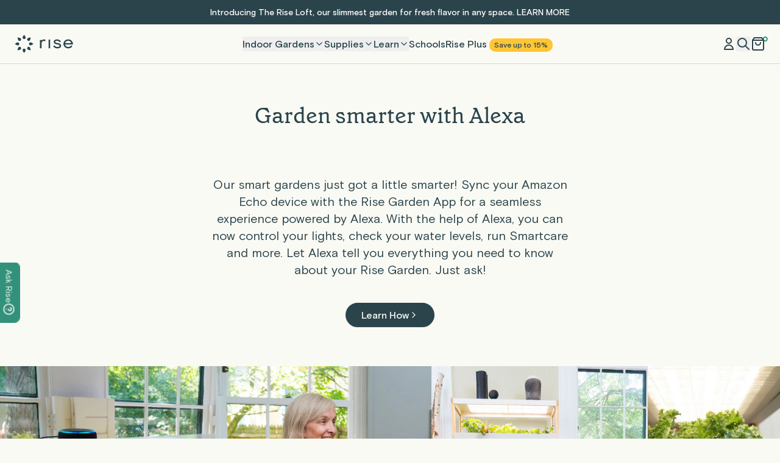

--- FILE ---
content_type: text/html; charset=utf-8
request_url: https://risegardens.com/pages/alexa
body_size: 39665
content:
<!DOCTYPE html>
<html class="scroll-smooth" lang="en" prefix="og: https://ogp.me/ns#" country="">
    
<head>

    
    
    
    
    
      
      
    
  

    
<meta charset="UTF-8">
<meta http-equiv="X-UA-Compatible" content="IE=edge">
<meta content="width=device-width, height=device-height, initial-scale=1.0, interactive-widget=resizes-content" name="viewport">

<title>Alexa</title>
<meta content="" name="description">




<script>  
  window.dataLayer = window.dataLayer || [];
  function gtag(){dataLayer.push(arguments);}
  gtag('event', 'conversion', {
      'send_to': 'AW-720003505/yo-lCLu9s-AZELHDqdcC',
      'value': 1.0,
      'currency': 'USD'
  });
</script>




<meta name="htmx-config" content='{"historyCacheSize": 0 }'>


<link crossorigin href="https://cdn.shopify.com" rel="preconnect">


<link rel="apple-touch-icon" sizes="180x180" href="https://risegardens.com/cdn/shop/t/66/assets/apple-touch-icon.png?v=62062886534907626351768267982">
<link rel="icon" type="image/png" sizes="32x32" href="https://risegardens.com/cdn/shop/t/66/assets/favicon-32x32.png?v=127466205934378082691768267985">
<link rel="icon" type="image/png" sizes="16x16" href="https://risegardens.com/cdn/shop/t/66/assets/favicon-16x16.png?v=124506259427933001811768267984">
<link rel="manifest" href="https://risegardens.com/cdn/shop/t/66/assets/site.webmanifest?v=87609972668762662201768267985">
<link rel="mask-icon" href="https://risegardens.com/cdn/shop/t/66/assets/safari-pinned-tab.svg?v=23447841013138797181768267982" color="#5bbad5">
<meta name="msapplication-TileColor" content="#00aba9">
<meta name="theme-color" content="#ffffff">




<link href="https://risegardens.com/pages/alexa" rel="canonical">


<meta content="bd66f8d72ea32bbbe4b9bbfdd03b80df" name="p:domain_verify"/>
<meta content="l2xuiehblkfi22rlhr3wzhjq0lsyl8" name="facebook-domain-verification"/>
<meta content="e47cb564db613c9a3dac00278b1b4c70" name="p:domain_verify"/>


<meta property="og:site_name" content="Rise Gardens">
<meta property="og:url" content="https://risegardens.com/pages/alexa"><meta property="og:type" content="website">
    <meta property="og:title" content="Alexa"><meta property="og:image" content="http://risegardens.com/cdn/shop/files/seo-alexa_1200x1200.jpg?v=109864">
        <meta property="og:image:secure_url" content="https://risegardens.com/cdn/shop/files/seo-alexa_1200x1200.jpg?v=109864"><meta name="twitter:card" content="summary"><meta name="twitter:image" content="https://risegardens.com/cdn/shop/files/seo-alexa_medium.jpg?v=109864">
        <meta name="twitter:image:width" content="240">
        <meta name="twitter:image:height" content="240"><script>console.log('page - alexa')</script><script type="application/ld+json">
    {
        "@context": "http://schema.org",
        "@type": "Organization",
        "name": "Rise Garden: Indoor Hydroponic Garden System for Fresh, Homegrown Produce Year-Round",
        "logo": "//risegardens.com/cdn/shop/files/rise-vertical-logo_large.png?v=5433232972932997487",
        "url": "https://risegardens.com",
        "description": "The Rise Garden is the ultimate hydroponic system for growing fresh vegetables, fruits, and herbs year-round. With the capacity to grow up to 108 plants and produce up to 40 lbs of fresh produce monthly, it's perfect for both seasoned gardeners and beginners. The system features automatic lighting and watering, and the free Rise companion app (available on iOS and Android) provides expert guidance for planning and plant care. Backed by a 90-day money-back guarantee, a 3-year limited warranty, and 5-star reviews from thousands of verified customers, Rise is the trusted choice for indoor gardening.",
        "sameAs": [
            "https://www.facebook.com/risegardens",
            "https://pinterest.com/risegardens/",
            "https://www.youtube.com/channel/UCrOMqMljC9aMTPjeD_GrCzg",
            "https://www.instagram.com/risegardens/"
        ]
    }
</script><script type="application/ld+json">
     {
        "@context": "https://schema.org",
        "@type": "BreadcrumbList",
        "itemListElement": [{
        "@type": "ListItem",
        "position": 1,
        "name": "Home",
        "item": "https:\/\/risegardens.com"
    },
    {
        "@type": "ListItem",
        "position": 2, 
        "name": "Alexa",
        "item": "https:\/\/risegardens.com\/pages\/alexa"
        
          }]
    }
    </script>

<style>
    html.matomoHeatmap [data-section="sections__heros-fullframe-v1"],
    html.matomoHeatmap [data-section="sections_heros-video-v1"] {
        height: 600px !important
    }

    html.matomoHeatmap [data-section="product__dp-garden-rise_v3"] product-gallery ul {
        height: 600px !important
    }

    html.matomoHeatmap * {

        animation-name: none !important;
        opacity: 100 !important;

    }

</style>

<!-- Matomo server-->
<script>
    var _paq = window._paq = window._paq || [];

    /* tracker methods like "setCustomDimension" should be called before "trackPageView" */
    window._paq.push(["setRequestMethod", "POST"]);
	window._paq.push(["disableAlwaysUseSendBeacon"]);
	window._paq.push(["enableHeartBeatTimer"]);
    window._paq.push(['MediaAnalytics.disableTrackEvents']);

    

    
    

    

    window._paq.push(['setCustomUrl', window.location.href]);
    window._paq.push(['setLinkTrackingTimer', 25]);
    
    window._paq.push(['trackPageView']);
    window._paq.push(['trackVisibleContentImpressions']);
    window._paq.push(['enableLinkTracking']);

(function() {
    var u="https://stats.risegds.com/";
    window._paq.push(['setTrackerUrl', u+'risepixel.php']);window._paq.push(['setSiteId', '1']);})();
</script>


<script src="//risegardens.com/cdn/shop/t/66/assets/risepixel.min.js?v=87031989371714161261768267984" async></script>





















<link href="//risegardens.com/cdn/shop/t/66/assets/application.css?v=115457333835211250761768267982" rel="stylesheet" type="text/css" media="all" />



<script src="https://unpkg.com/boxicons@2.1.4/dist/boxicons.js" defer></script>
<script src="//risegardens.com/cdn/shop/t/66/assets/web.core-scripts.htmx.js?v=127193394596095110191768267984" defer></script>
<script src="//risegardens.com/cdn/shop/t/66/assets/web.core-scripts.alpine.plugins.js?v=135275676102315245281768267983" defer></script><script src="//risegardens.com/cdn/shop/t/66/assets/web.core-scripts.alpine.js?v=19495391676936304281768267983" defer></script>

<script src="//risegardens.com/cdn/shop/t/66/assets/web.js?v=30479983032870738311768267985" defer></script>



<script>window.performance && window.performance.mark && window.performance.mark('shopify.content_for_header.start');</script><meta name="google-site-verification" content="9jlT8ncpnVKTvHYmyFYoDlG_u-2gZJHM8-LD3a8cl4A"><meta name="facebook-domain-verification" content="l2xuiehblkfi22rlhr3wzhjq0lsyl8"><meta id="shopify-digital-wallet" name="shopify-digital-wallet" content="/24546148404/digital_wallets/dialog"><meta name="shopify-checkout-api-token" content="797136007d9e3629a3a5341290ec53d3"><meta id="in-context-paypal-metadata" data-shop-id="24546148404" data-venmo-supported="true" data-environment="production" data-locale="en_US" data-paypal-v4="true" data-currency="USD"><link rel="preconnect" href="https://shop.app" crossorigin="anonymous"><script id="apple-pay-shop-capabilities" type="application/json">{"shopId":24546148404,"countryCode":"US","currencyCode":"USD","merchantCapabilities":["supports3DS"],"merchantId":"gid:\/\/shopify\/Shop\/24546148404","merchantName":"Rise Gardens","requiredBillingContactFields":["postalAddress","email"],"requiredShippingContactFields":["postalAddress","email"],"shippingType":"shipping","supportedNetworks":["visa","masterCard","amex","discover","elo","jcb"],"total":{"type":"pending","label":"Rise Gardens","amount":"1.00"},"shopifyPaymentsEnabled":true,"supportsSubscriptions":true}</script><script id="shopify-features" type="application/json">{"accessToken":"797136007d9e3629a3a5341290ec53d3","betas":["rich-media-storefront-analytics"],"domain":"risegardens.com","predictiveSearch":true,"shopId":24546148404,"locale":"en"}</script><script>var Shopify = Shopify || {};Shopify.shop = "rise-gardens.myshopify.com";Shopify.locale = "en";Shopify.currency = {"active":"USD","rate":"1.0"};Shopify.country = "US";Shopify.theme = {"name":"RISEGARDENSv2\/US-LIVE-20","id":153305284805,"schema_name":"RISEV2","schema_version":"1.0.0","theme_store_id":null,"role":"main"};Shopify.theme.handle = "null";Shopify.theme.style = {"id":null,"handle":null};Shopify.cdnHost = "risegardens.com/cdn";Shopify.routes = Shopify.routes || {};Shopify.routes.root = "/";</script><script type="module">!function(o){(o.Shopify=o.Shopify||{}).modules=!0}(window);</script><script>!function(o){function n(){var o=[];function n(){o.push(Array.prototype.slice.apply(arguments))}return n.q=o,n}var t=o.Shopify=o.Shopify||{};t.loadFeatures=n(),t.autoloadFeatures=n()}(window);</script><script>  window.ShopifyPay = window.ShopifyPay || {};  window.ShopifyPay.apiHost = "shop.app\/pay";  window.ShopifyPay.redirectState = null;</script><script id="shop-js-analytics" type="application/json">{"pageType":"page"}</script><script defer="defer" async type="module" src="//risegardens.com/cdn/shopifycloud/shop-js/modules/v2/client.init-shop-cart-sync_BN7fPSNr.en.esm.js"></script><script defer="defer" async type="module" src="//risegardens.com/cdn/shopifycloud/shop-js/modules/v2/chunk.common_Cbph3Kss.esm.js"></script><script defer="defer" async type="module" src="//risegardens.com/cdn/shopifycloud/shop-js/modules/v2/chunk.modal_DKumMAJ1.esm.js"></script><script type="module">  await import("//risegardens.com/cdn/shopifycloud/shop-js/modules/v2/client.init-shop-cart-sync_BN7fPSNr.en.esm.js");await import("//risegardens.com/cdn/shopifycloud/shop-js/modules/v2/chunk.common_Cbph3Kss.esm.js");await import("//risegardens.com/cdn/shopifycloud/shop-js/modules/v2/chunk.modal_DKumMAJ1.esm.js");  window.Shopify.SignInWithShop?.initShopCartSync?.({"fedCMEnabled":true,"windoidEnabled":true});</script><script>  window.Shopify = window.Shopify || {};  if (!window.Shopify.featureAssets) window.Shopify.featureAssets = {};  window.Shopify.featureAssets['shop-js'] = {"shop-cart-sync":["modules/v2/client.shop-cart-sync_CJVUk8Jm.en.esm.js","modules/v2/chunk.common_Cbph3Kss.esm.js","modules/v2/chunk.modal_DKumMAJ1.esm.js"],"init-fed-cm":["modules/v2/client.init-fed-cm_7Fvt41F4.en.esm.js","modules/v2/chunk.common_Cbph3Kss.esm.js","modules/v2/chunk.modal_DKumMAJ1.esm.js"],"init-shop-email-lookup-coordinator":["modules/v2/client.init-shop-email-lookup-coordinator_Cc088_bR.en.esm.js","modules/v2/chunk.common_Cbph3Kss.esm.js","modules/v2/chunk.modal_DKumMAJ1.esm.js"],"init-windoid":["modules/v2/client.init-windoid_hPopwJRj.en.esm.js","modules/v2/chunk.common_Cbph3Kss.esm.js","modules/v2/chunk.modal_DKumMAJ1.esm.js"],"shop-button":["modules/v2/client.shop-button_B0jaPSNF.en.esm.js","modules/v2/chunk.common_Cbph3Kss.esm.js","modules/v2/chunk.modal_DKumMAJ1.esm.js"],"shop-cash-offers":["modules/v2/client.shop-cash-offers_DPIskqss.en.esm.js","modules/v2/chunk.common_Cbph3Kss.esm.js","modules/v2/chunk.modal_DKumMAJ1.esm.js"],"shop-toast-manager":["modules/v2/client.shop-toast-manager_CK7RT69O.en.esm.js","modules/v2/chunk.common_Cbph3Kss.esm.js","modules/v2/chunk.modal_DKumMAJ1.esm.js"],"init-shop-cart-sync":["modules/v2/client.init-shop-cart-sync_BN7fPSNr.en.esm.js","modules/v2/chunk.common_Cbph3Kss.esm.js","modules/v2/chunk.modal_DKumMAJ1.esm.js"],"init-customer-accounts-sign-up":["modules/v2/client.init-customer-accounts-sign-up_CfPf4CXf.en.esm.js","modules/v2/client.shop-login-button_DeIztwXF.en.esm.js","modules/v2/chunk.common_Cbph3Kss.esm.js","modules/v2/chunk.modal_DKumMAJ1.esm.js"],"pay-button":["modules/v2/client.pay-button_CgIwFSYN.en.esm.js","modules/v2/chunk.common_Cbph3Kss.esm.js","modules/v2/chunk.modal_DKumMAJ1.esm.js"],"init-customer-accounts":["modules/v2/client.init-customer-accounts_DQ3x16JI.en.esm.js","modules/v2/client.shop-login-button_DeIztwXF.en.esm.js","modules/v2/chunk.common_Cbph3Kss.esm.js","modules/v2/chunk.modal_DKumMAJ1.esm.js"],"avatar":["modules/v2/client.avatar_BTnouDA3.en.esm.js"],"init-shop-for-new-customer-accounts":["modules/v2/client.init-shop-for-new-customer-accounts_CsZy_esa.en.esm.js","modules/v2/client.shop-login-button_DeIztwXF.en.esm.js","modules/v2/chunk.common_Cbph3Kss.esm.js","modules/v2/chunk.modal_DKumMAJ1.esm.js"],"shop-follow-button":["modules/v2/client.shop-follow-button_BRMJjgGd.en.esm.js","modules/v2/chunk.common_Cbph3Kss.esm.js","modules/v2/chunk.modal_DKumMAJ1.esm.js"],"checkout-modal":["modules/v2/client.checkout-modal_B9Drz_yf.en.esm.js","modules/v2/chunk.common_Cbph3Kss.esm.js","modules/v2/chunk.modal_DKumMAJ1.esm.js"],"shop-login-button":["modules/v2/client.shop-login-button_DeIztwXF.en.esm.js","modules/v2/chunk.common_Cbph3Kss.esm.js","modules/v2/chunk.modal_DKumMAJ1.esm.js"],"lead-capture":["modules/v2/client.lead-capture_DXYzFM3R.en.esm.js","modules/v2/chunk.common_Cbph3Kss.esm.js","modules/v2/chunk.modal_DKumMAJ1.esm.js"],"shop-login":["modules/v2/client.shop-login_CA5pJqmO.en.esm.js","modules/v2/chunk.common_Cbph3Kss.esm.js","modules/v2/chunk.modal_DKumMAJ1.esm.js"],"payment-terms":["modules/v2/client.payment-terms_BxzfvcZJ.en.esm.js","modules/v2/chunk.common_Cbph3Kss.esm.js","modules/v2/chunk.modal_DKumMAJ1.esm.js"]};</script><script>(function() {  var isLoaded = false;  function asyncLoad() {    if (isLoaded) return;    isLoaded = true;    var urls = ["https:\/\/d18eg7dreypte5.cloudfront.net\/scripts\/integrations\/subscription.js?shop=rise-gardens.myshopify.com","https:\/\/static.shareasale.com\/json\/shopify\/shareasale-tracking.js?sasmid=102448\u0026ssmtid=93031\u0026shop=rise-gardens.myshopify.com","https:\/\/cdn.nfcube.com\/instafeed-8e98d8794ad3f4d6dbcf2e306c6fc25e.js?shop=rise-gardens.myshopify.com"];    for (var i = 0; i < urls.length; i++) {      var s = document.createElement('script');      s.type = 'text/javascript';      s.async = true;      s.src = urls[i];      var x = document.getElementsByTagName('script')[0];      x.parentNode.insertBefore(s, x);    }  };  if(window.attachEvent) {    window.attachEvent('onload', asyncLoad);  } else {    window.addEventListener('load', asyncLoad, false);  }})();</script><script id="__st">var __st={"a":24546148404,"offset":-21600,"reqid":"aeac3fd4-c328-4413-a941-aa1dd88ee7a6-1769977264","pageurl":"risegardens.com\/pages\/alexa","s":"pages-89135448261","u":"0e5bd5664659","p":"page","rtyp":"page","rid":89135448261};</script><script>window.ShopifyPaypalV4VisibilityTracking = true;</script><script id="captcha-bootstrap">!function(){'use strict';const t='contact',e='account',n='new_comment',o=[[t,t],['blogs',n],['comments',n],[t,'customer']],c=[[e,'customer_login'],[e,'guest_login'],[e,'recover_customer_password'],[e,'create_customer']],r=t=>t.map((([t,e])=>`form[action*='/${t}']:not([data-nocaptcha='true']) input[name='form_type'][value='${e}']`)).join(','),a=t=>()=>t?[...document.querySelectorAll(t)].map((t=>t.form)):[];function s(){const t=[...o],e=r(t);return a(e)}const i='password',u='form_key',d=['recaptcha-v3-token','g-recaptcha-response','h-captcha-response',i],f=()=>{try{return window.sessionStorage}catch{return}},m='__shopify_v',_=t=>t.elements[u];function p(t,e,n=!1){try{const o=window.sessionStorage,c=JSON.parse(o.getItem(e)),{data:r}=function(t){const{data:e,action:n}=t;return t[m]||n?{data:e,action:n}:{data:t,action:n}}(c);for(const[e,n]of Object.entries(r))t.elements[e]&&(t.elements[e].value=n);n&&o.removeItem(e)}catch(o){console.error('form repopulation failed',{error:o})}}const l='form_type',E='cptcha';function T(t){t.dataset[E]=!0}const w=window,h=w.document,L='Shopify',v='ce_forms',y='captcha';let A=!1;((t,e)=>{const n=(g='f06e6c50-85a8-45c8-87d0-21a2b65856fe',I='https://cdn.shopify.com/shopifycloud/storefront-forms-hcaptcha/ce_storefront_forms_captcha_hcaptcha.v1.5.2.iife.js',D={infoText:'Protected by hCaptcha',privacyText:'Privacy',termsText:'Terms'},(t,e,n)=>{const o=w[L][v],c=o.bindForm;if(c)return c(t,g,e,D).then(n);var r;o.q.push([[t,g,e,D],n]),r=I,A||(h.body.append(Object.assign(h.createElement('script'),{id:'captcha-provider',async:!0,src:r})),A=!0)});var g,I,D;w[L]=w[L]||{},w[L][v]=w[L][v]||{},w[L][v].q=[],w[L][y]=w[L][y]||{},w[L][y].protect=function(t,e){n(t,void 0,e),T(t)},Object.freeze(w[L][y]),function(t,e,n,w,h,L){const[v,y,A,g]=function(t,e,n){const i=e?o:[],u=t?c:[],d=[...i,...u],f=r(d),m=r(i),_=r(d.filter((([t,e])=>n.includes(e))));return[a(f),a(m),a(_),s()]}(w,h,L),I=t=>{const e=t.target;return e instanceof HTMLFormElement?e:e&&e.form},D=t=>v().includes(t);t.addEventListener('submit',(t=>{const e=I(t);if(!e)return;const n=D(e)&&!e.dataset.hcaptchaBound&&!e.dataset.recaptchaBound,o=_(e),c=g().includes(e)&&(!o||!o.value);(n||c)&&t.preventDefault(),c&&!n&&(function(t){try{if(!f())return;!function(t){const e=f();if(!e)return;const n=_(t);if(!n)return;const o=n.value;o&&e.removeItem(o)}(t);const e=Array.from(Array(32),(()=>Math.random().toString(36)[2])).join('');!function(t,e){_(t)||t.append(Object.assign(document.createElement('input'),{type:'hidden',name:u})),t.elements[u].value=e}(t,e),function(t,e){const n=f();if(!n)return;const o=[...t.querySelectorAll(`input[type='${i}']`)].map((({name:t})=>t)),c=[...d,...o],r={};for(const[a,s]of new FormData(t).entries())c.includes(a)||(r[a]=s);n.setItem(e,JSON.stringify({[m]:1,action:t.action,data:r}))}(t,e)}catch(e){console.error('failed to persist form',e)}}(e),e.submit())}));const S=(t,e)=>{t&&!t.dataset[E]&&(n(t,e.some((e=>e===t))),T(t))};for(const o of['focusin','change'])t.addEventListener(o,(t=>{const e=I(t);D(e)&&S(e,y())}));const B=e.get('form_key'),M=e.get(l),P=B&&M;t.addEventListener('DOMContentLoaded',(()=>{const t=y();if(P)for(const e of t)e.elements[l].value===M&&p(e,B);[...new Set([...A(),...v().filter((t=>'true'===t.dataset.shopifyCaptcha))])].forEach((e=>S(e,t)))}))}(h,new URLSearchParams(w.location.search),n,t,e,['guest_login'])})(!0,!1)}();</script><script integrity="sha256-4kQ18oKyAcykRKYeNunJcIwy7WH5gtpwJnB7kiuLZ1E=" data-source-attribution="shopify.loadfeatures" defer="defer" src="//risegardens.com/cdn/shopifycloud/storefront/assets/storefront/load_feature-a0a9edcb.js" crossorigin="anonymous"></script><script crossorigin="anonymous" defer="defer" src="//risegardens.com/cdn/shopifycloud/storefront/assets/shopify_pay/storefront-65b4c6d7.js?v=20250812"></script><script data-source-attribution="shopify.dynamic_checkout.dynamic.init">var Shopify=Shopify||{};Shopify.PaymentButton=Shopify.PaymentButton||{isStorefrontPortableWallets:!0,init:function(){window.Shopify.PaymentButton.init=function(){};var t=document.createElement("script");t.src="https://risegardens.com/cdn/shopifycloud/portable-wallets/latest/portable-wallets.en.js",t.type="module",document.head.appendChild(t)}};</script><script data-source-attribution="shopify.dynamic_checkout.buyer_consent">  function portableWalletsHideBuyerConsent(e){var t=document.getElementById("shopify-buyer-consent"),n=document.getElementById("shopify-subscription-policy-button");t&&n&&(t.classList.add("hidden"),t.setAttribute("aria-hidden","true"),n.removeEventListener("click",e))}function portableWalletsShowBuyerConsent(e){var t=document.getElementById("shopify-buyer-consent"),n=document.getElementById("shopify-subscription-policy-button");t&&n&&(t.classList.remove("hidden"),t.removeAttribute("aria-hidden"),n.addEventListener("click",e))}window.Shopify?.PaymentButton&&(window.Shopify.PaymentButton.hideBuyerConsent=portableWalletsHideBuyerConsent,window.Shopify.PaymentButton.showBuyerConsent=portableWalletsShowBuyerConsent);</script><script data-source-attribution="shopify.dynamic_checkout.cart.bootstrap">document.addEventListener("DOMContentLoaded",(function(){function t(){return document.querySelector("shopify-accelerated-checkout-cart, shopify-accelerated-checkout")}if(t())Shopify.PaymentButton.init();else{new MutationObserver((function(e,n){t()&&(Shopify.PaymentButton.init(),n.disconnect())})).observe(document.body,{childList:!0,subtree:!0})}}));</script><link id="shopify-accelerated-checkout-styles" rel="stylesheet" media="screen" href="https://risegardens.com/cdn/shopifycloud/portable-wallets/latest/accelerated-checkout-backwards-compat.css" crossorigin="anonymous">
<style id="shopify-accelerated-checkout-cart">
        #shopify-buyer-consent {
  margin-top: 1em;
  display: inline-block;
  width: 100%;
}

#shopify-buyer-consent.hidden {
  display: none;
}

#shopify-subscription-policy-button {
  background: none;
  border: none;
  padding: 0;
  text-decoration: underline;
  font-size: inherit;
  cursor: pointer;
}

#shopify-subscription-policy-button::before {
  box-shadow: none;
}

      </style>

<script>window.performance && window.performance.mark && window.performance.mark('shopify.content_for_header.end');</script>
    
    <meta name="template" content="page" x-data="{}" x-defer="interact" x-init="$dispatch('template', { template: 'page', suffix: 'alexa' })">
    <meta name="suffix" content="alexa">
    <meta name="layout" content="web">
    
<!-- BEGIN app block: shopify://apps/attributepro/blocks/cart_attributes/e1a73f15-800a-4f25-9c6e-952ac434f07b --><script>
var xhook=function(){"use strict";const e=(e,t)=>Array.prototype.slice.call(e,t);let t=null;"undefined"!=typeof WorkerGlobalScope&&self instanceof WorkerGlobalScope?t=self:"undefined"!=typeof global?t=global:window&&(t=window);const n=t,o=t.document,r=["load","loadend","loadstart"],s=["progress","abort","error","timeout"],a=e=>["returnValue","totalSize","position"].includes(e),i=function(e,t){for(let n in e){if(a(n))continue;const o=e[n];try{t[n]=o}catch(e){}}return t},c=function(e,t,n){const o=e=>function(o){const r={};for(let e in o){if(a(e))continue;const s=o[e];r[e]=s===t?n:s}return n.dispatchEvent(e,r)};for(let r of Array.from(e))n._has(r)&&(t[`on${r}`]=o(r))},u=function(e){if(o&&null!=o.createEventObject){const t=o.createEventObject();return t.type=e,t}try{return new Event(e)}catch(t){return{type:e}}},l=function(t){let n={};const o=e=>n[e]||[],r={addEventListener:function(e,t,r){n[e]=o(e),n[e].indexOf(t)>=0||(r=void 0===r?n[e].length:r,n[e].splice(r,0,t))},removeEventListener:function(e,t){if(void 0===e)return void(n={});void 0===t&&(n[e]=[]);const r=o(e).indexOf(t);-1!==r&&o(e).splice(r,1)},dispatchEvent:function(){const n=e(arguments),s=n.shift();t||(n[0]=i(n[0],u(s)),Object.defineProperty(n[0],"target",{writable:!1,value:this}));const a=r[`on${s}`];a&&a.apply(r,n);const c=o(s).concat(o("*"));for(let e=0;e<c.length;e++){c[e].apply(r,n)}},_has:e=>!(!n[e]&&!r[`on${e}`])};return t&&(r.listeners=t=>e(o(t)),r.on=r.addEventListener,r.off=r.removeEventListener,r.fire=r.dispatchEvent,r.once=function(e,t){var n=function(){return r.off(e,n),t.apply(null,arguments)};return r.on(e,n)},r.destroy=()=>n={}),r};var f=function(e,t){switch(typeof e){case"object":return n=e,Object.entries(n).map((([e,t])=>`${e.toLowerCase()}: ${t}`)).join("\r\n");case"string":return function(e,t){const n=e.split("\r\n");null==t&&(t={});for(let e of n)if(/([^:]+):\s*(.+)/.test(e)){const e=null!=RegExp.$1?RegExp.$1.toLowerCase():void 0,n=RegExp.$2;null==t[e]&&(t[e]=n)}return t}(e,t)}var n;return[]};const d=l(!0),p=e=>void 0===e?null:e,h=n.XMLHttpRequest,y=function(){const e=new h,t={};let n,o,a,u=null;var y=0;const v=function(){if(a.status=u||e.status,-1!==u&&(a.statusText=e.statusText),-1===u);else{const t=f(e.getAllResponseHeaders());for(let e in t){const n=t[e];if(!a.headers[e]){const t=e.toLowerCase();a.headers[t]=n}}}},b=function(){x.status=a.status,x.statusText=a.statusText},g=function(){n||x.dispatchEvent("load",{}),x.dispatchEvent("loadend",{}),n&&(x.readyState=0)},E=function(e){for(;e>y&&y<4;)x.readyState=++y,1===y&&x.dispatchEvent("loadstart",{}),2===y&&b(),4===y&&(b(),"text"in a&&(x.responseText=a.text),"xml"in a&&(x.responseXML=a.xml),"data"in a&&(x.response=a.data),"finalUrl"in a&&(x.responseURL=a.finalUrl)),x.dispatchEvent("readystatechange",{}),4===y&&(!1===t.async?g():setTimeout(g,0))},m=function(e){if(4!==e)return void E(e);const n=d.listeners("after");var o=function(){if(n.length>0){const e=n.shift();2===e.length?(e(t,a),o()):3===e.length&&t.async?e(t,a,o):o()}else E(4)};o()};var x=l();t.xhr=x,e.onreadystatechange=function(t){try{2===e.readyState&&v()}catch(e){}4===e.readyState&&(o=!1,v(),function(){if(e.responseType&&"text"!==e.responseType)"document"===e.responseType?(a.xml=e.responseXML,a.data=e.responseXML):a.data=e.response;else{a.text=e.responseText,a.data=e.responseText;try{a.xml=e.responseXML}catch(e){}}"responseURL"in e&&(a.finalUrl=e.responseURL)}()),m(e.readyState)};const w=function(){n=!0};x.addEventListener("error",w),x.addEventListener("timeout",w),x.addEventListener("abort",w),x.addEventListener("progress",(function(t){y<3?m(3):e.readyState<=3&&x.dispatchEvent("readystatechange",{})})),"withCredentials"in e&&(x.withCredentials=!1),x.status=0;for(let e of Array.from(s.concat(r)))x[`on${e}`]=null;if(x.open=function(e,r,s,i,c){y=0,n=!1,o=!1,t.headers={},t.headerNames={},t.status=0,t.method=e,t.url=r,t.async=!1!==s,t.user=i,t.pass=c,a={},a.headers={},m(1)},x.send=function(n){let u,l;for(u of["type","timeout","withCredentials"])l="type"===u?"responseType":u,l in x&&(t[u]=x[l]);t.body=n;const f=d.listeners("before");var p=function(){if(!f.length)return function(){for(u of(c(s,e,x),x.upload&&c(s.concat(r),e.upload,x.upload),o=!0,e.open(t.method,t.url,t.async,t.user,t.pass),["type","timeout","withCredentials"]))l="type"===u?"responseType":u,u in t&&(e[l]=t[u]);for(let n in t.headers){const o=t.headers[n];n&&e.setRequestHeader(n,o)}e.send(t.body)}();const n=function(e){if("object"==typeof e&&("number"==typeof e.status||"number"==typeof a.status))return i(e,a),"data"in e||(e.data=e.response||e.text),void m(4);p()};n.head=function(e){i(e,a),m(2)},n.progress=function(e){i(e,a),m(3)};const d=f.shift();1===d.length?n(d(t)):2===d.length&&t.async?d(t,n):n()};p()},x.abort=function(){u=-1,o?e.abort():x.dispatchEvent("abort",{})},x.setRequestHeader=function(e,n){const o=null!=e?e.toLowerCase():void 0,r=t.headerNames[o]=t.headerNames[o]||e;t.headers[r]&&(n=t.headers[r]+", "+n),t.headers[r]=n},x.getResponseHeader=e=>p(a.headers[e?e.toLowerCase():void 0]),x.getAllResponseHeaders=()=>p(f(a.headers)),e.overrideMimeType&&(x.overrideMimeType=function(){e.overrideMimeType.apply(e,arguments)}),e.upload){let e=l();x.upload=e,t.upload=e}return x.UNSENT=0,x.OPENED=1,x.HEADERS_RECEIVED=2,x.LOADING=3,x.DONE=4,x.response="",x.responseText="",x.responseXML=null,x.readyState=0,x.statusText="",x};y.UNSENT=0,y.OPENED=1,y.HEADERS_RECEIVED=2,y.LOADING=3,y.DONE=4;var v={patch(){h&&(n.XMLHttpRequest=y)},unpatch(){h&&(n.XMLHttpRequest=h)},Native:h,Xhook:y};function b(e,t,n,o){return new(n||(n=Promise))((function(r,s){function a(e){try{c(o.next(e))}catch(e){s(e)}}function i(e){try{c(o.throw(e))}catch(e){s(e)}}function c(e){var t;e.done?r(e.value):(t=e.value,t instanceof n?t:new n((function(e){e(t)}))).then(a,i)}c((o=o.apply(e,t||[])).next())}))}const g=n.fetch;function E(e){return e instanceof Headers?m([...e.entries()]):Array.isArray(e)?m(e):e}function m(e){return e.reduce(((e,[t,n])=>(e[t]=n,e)),{})}const x=function(e,t={headers:{}}){let n=Object.assign(Object.assign({},t),{isFetch:!0});if(e instanceof Request){const o=function(e){let t={};return["method","headers","body","mode","credentials","cache","redirect","referrer","referrerPolicy","integrity","keepalive","signal","url"].forEach((n=>t[n]=e[n])),t}(e),r=Object.assign(Object.assign({},E(o.headers)),E(n.headers));n=Object.assign(Object.assign(Object.assign({},o),t),{headers:r,acceptedRequest:!0})}else n.url=e;const o=d.listeners("before"),r=d.listeners("after");return new Promise((function(t,s){let a=t;const i=function(e){if(!r.length)return a(e);const t=r.shift();return 2===t.length?(t(n,e),i(e)):3===t.length?t(n,e,i):i(e)},c=function(e){if(void 0!==e){const n=new Response(e.body||e.text,e);return t(n),void i(n)}u()},u=function(){if(!o.length)return void l();const e=o.shift();return 1===e.length?c(e(n)):2===e.length?e(n,c):void 0},l=()=>b(this,void 0,void 0,(function*(){const{url:t,isFetch:o,acceptedRequest:r}=n,c=function(e,t){var n={};for(var o in e)Object.prototype.hasOwnProperty.call(e,o)&&t.indexOf(o)<0&&(n[o]=e[o]);if(null!=e&&"function"==typeof Object.getOwnPropertySymbols){var r=0;for(o=Object.getOwnPropertySymbols(e);r<o.length;r++)t.indexOf(o[r])<0&&Object.prototype.propertyIsEnumerable.call(e,o[r])&&(n[o[r]]=e[o[r]])}return n}(n,["url","isFetch","acceptedRequest"]);return e instanceof Request&&c.body instanceof ReadableStream&&(c.body=yield new Response(c.body).text()),g(t,c).then((e=>i(e))).catch((function(e){return a=s,i(e),s(e)}))}));u()}))};var w={patch(){g&&(n.fetch=x)},unpatch(){g&&(n.fetch=g)},Native:g,Xhook:x};const O=d;return O.EventEmitter=l,O.before=function(e,t){if(e.length<1||e.length>2)throw"invalid hook";return O.on("before",e,t)},O.after=function(e,t){if(e.length<2||e.length>3)throw"invalid hook";return O.on("after",e,t)},O.enable=function(){v.patch(),w.patch()},O.disable=function(){v.unpatch(),w.unpatch()},O.XMLHttpRequest=v.Native,O.fetch=w.Native,O.headers=f,O.enable(),O}();
</script>
<script>
;(function(root, factory) {
  if (typeof define === "function" && define.amd) {
    define(factory);
  } else if (typeof exports === "object") {
    module.exports = factory();
  } else {
    root.jsonLogic = factory();
  }
}(this, function() {
  "use strict";
  /* globals console:false */

  if ( ! Array.isArray) {
    Array.isArray = function(arg) {
      return Object.prototype.toString.call(arg) === "[object Array]";
    };
  }

  /**
   * Return an array that contains no duplicates (original not modified)
   * @param  {array} array   Original reference array
   * @return {array}         New array with no duplicates
   */
  function arrayUnique(array) {
    var a = [];
    for (var i=0, l=array.length; i<l; i++) {
      if (a.indexOf(array[i]) === -1) {
        a.push(array[i]);
      }
    }
    return a;
  }

  var jsonLogic = {};
  var operations = {
    "==": function(a, b) {
      return a == b;
    },
    "===": function(a, b) {
      return a === b;
    },
    "!=": function(a, b) {
      return a != b;
    },
    "!==": function(a, b) {
      return a !== b;
    },
    ">": function(a, b) {
      return a > b;
    },
    ">=": function(a, b) {
      return a >= b;
    },
    "<": function(a, b, c) {
      return (c === undefined) ? a < b : (a < b) && (b < c);
    },
    "<=": function(a, b, c) {
      return (c === undefined) ? a <= b : (a <= b) && (b <= c);
    },
    "!!": function(a) {
      return jsonLogic.truthy(a);
    },
    "!": function(a) {
      return !jsonLogic.truthy(a);
    },
    "%": function(a, b) {
      return a % b;
    },
    "log": function(a) {
      console.log(a); return a;
    },
    "in": function(a, b) {
      if (!b || typeof b.indexOf === "undefined") return false;
      return (b.indexOf(a) !== -1);
    },
    "cat": function() {
      return Array.prototype.join.call(arguments, "");
    },
    "substr": function(source, start, end) {
      if (end < 0) {
        // JavaScript doesn't support negative end, this emulates PHP behavior
        var temp = String(source).substr(start);
        return temp.substr(0, temp.length + end);
      }
      return String(source).substr(start, end);
    },
    "+": function() {
      return Array.prototype.reduce.call(arguments, function(a, b) {
        return parseFloat(a, 10) + parseFloat(b, 10);
      }, 0);
    },
    "*": function() {
      return Array.prototype.reduce.call(arguments, function(a, b) {
        return parseFloat(a, 10) * parseFloat(b, 10);
      });
    },
    "-": function(a, b) {
      if (b === undefined) {
        return -a;
      } else {
        return a - b;
      }
    },
    "/": function(a, b) {
      return a / b;
    },
    "min": function() {
      return Math.min.apply(this, arguments);
    },
    "max": function() {
      return Math.max.apply(this, arguments);
    },
    "merge": function() {
      return Array.prototype.reduce.call(arguments, function(a, b) {
        return a.concat(b);
      }, []);
    },
    "var": function(a, b) {
      var not_found = (b === undefined) ? null : b;
      var data = this;
      if (typeof a === "undefined" || a==="" || a===null) {
        return data;
      }
      var sub_props = String(a).split(".");
      for (var i = 0; i < sub_props.length; i++) {
        if (data === null || data === undefined) {
          return not_found;
        }
        // Descending into data
        data = data[sub_props[i]];
        if (data === undefined) {
          return not_found;
        }
      }
      return data;
    },
    "missing": function() {
      /*
      Missing can receive many keys as many arguments, like {"missing:[1,2]}
      Missing can also receive *one* argument that is an array of keys,
      which typically happens if it's actually acting on the output of another command
      (like 'if' or 'merge')
      */

      var missing = [];
      var keys = Array.isArray(arguments[0]) ? arguments[0] : arguments;

      for (var i = 0; i < keys.length; i++) {
        var key = keys[i];
        var value = jsonLogic.apply({"var": key}, this);
        if (value === null || value === "") {
          missing.push(key);
        }
      }

      return missing;
    },
    "missing_some": function(need_count, options) {
      // missing_some takes two arguments, how many (minimum) items must be present, and an array of keys (just like 'missing') to check for presence.
      var are_missing = jsonLogic.apply({"missing": options}, this);

      if (options.length - are_missing.length >= need_count) {
        return [];
      } else {
        return are_missing;
      }
    },
  };

  jsonLogic.is_logic = function(logic) {
    return (
      typeof logic === "object" && // An object
      logic !== null && // but not null
      ! Array.isArray(logic) && // and not an array
      Object.keys(logic).length === 1 // with exactly one key
    );
  };

  /*
  This helper will defer to the JsonLogic spec as a tie-breaker when different language interpreters define different behavior for the truthiness of primitives.  E.g., PHP considers empty arrays to be falsy, but Javascript considers them to be truthy. JsonLogic, as an ecosystem, needs one consistent answer.

  Spec and rationale here: http://jsonlogic.com/truthy
  */
  jsonLogic.truthy = function(value) {
    if (Array.isArray(value) && value.length === 0) {
      return false;
    }
    return !! value;
  };


  jsonLogic.get_operator = function(logic) {
    return Object.keys(logic)[0];
  };

  jsonLogic.get_values = function(logic) {
    return logic[jsonLogic.get_operator(logic)];
  };

  jsonLogic.apply = function(logic, data) {
    // Does this array contain logic? Only one way to find out.
    if (Array.isArray(logic)) {
      return logic.map(function(l) {
        return jsonLogic.apply(l, data);
      });
    }
    // You've recursed to a primitive, stop!
    if ( ! jsonLogic.is_logic(logic) ) {
      return logic;
    }

    var op = jsonLogic.get_operator(logic);
    var values = logic[op];
    var i;
    var current;
    var scopedLogic;
    var scopedData;
    var initial;

    // easy syntax for unary operators, like {"var" : "x"} instead of strict {"var" : ["x"]}
    if ( ! Array.isArray(values)) {
      values = [values];
    }

    // 'if', 'and', and 'or' violate the normal rule of depth-first calculating consequents, let each manage recursion as needed.
    if (op === "if" || op == "?:") {
      /* 'if' should be called with a odd number of parameters, 3 or greater
      This works on the pattern:
      if( 0 ){ 1 }else{ 2 };
      if( 0 ){ 1 }else if( 2 ){ 3 }else{ 4 };
      if( 0 ){ 1 }else if( 2 ){ 3 }else if( 4 ){ 5 }else{ 6 };

      The implementation is:
      For pairs of values (0,1 then 2,3 then 4,5 etc)
      If the first evaluates truthy, evaluate and return the second
      If the first evaluates falsy, jump to the next pair (e.g, 0,1 to 2,3)
      given one parameter, evaluate and return it. (it's an Else and all the If/ElseIf were false)
      given 0 parameters, return NULL (not great practice, but there was no Else)
      */
      for (i = 0; i < values.length - 1; i += 2) {
        if ( jsonLogic.truthy( jsonLogic.apply(values[i], data) ) ) {
          return jsonLogic.apply(values[i+1], data);
        }
      }
      if (values.length === i+1) {
        return jsonLogic.apply(values[i], data);
      }
      return null;
    } else if (op === "and") { // Return first falsy, or last
      for (i=0; i < values.length; i+=1) {
        current = jsonLogic.apply(values[i], data);
        if ( ! jsonLogic.truthy(current)) {
          return current;
        }
      }
      return current; // Last
    } else if (op === "or") {// Return first truthy, or last
      for (i=0; i < values.length; i+=1) {
        current = jsonLogic.apply(values[i], data);
        if ( jsonLogic.truthy(current) ) {
          return current;
        }
      }
      return current; // Last
    } else if (op === "filter") {
      scopedData = jsonLogic.apply(values[0], data);
      scopedLogic = values[1];

      if ( ! Array.isArray(scopedData)) {
        return [];
      }
      // Return only the elements from the array in the first argument,
      // that return truthy when passed to the logic in the second argument.
      // For parity with JavaScript, reindex the returned array
      return scopedData.filter(function(datum) {
        return jsonLogic.truthy( jsonLogic.apply(scopedLogic, datum));
      });
    } else if (op === "map") {
      scopedData = jsonLogic.apply(values[0], data);
      scopedLogic = values[1];

      if ( ! Array.isArray(scopedData)) {
        return [];
      }

      return scopedData.map(function(datum) {
        return jsonLogic.apply(scopedLogic, datum);
      });
    } else if (op === "reduce") {
      scopedData = jsonLogic.apply(values[0], data);
      scopedLogic = values[1];
      initial = typeof values[2] !== "undefined" ? values[2] : null;

      if ( ! Array.isArray(scopedData)) {
        return initial;
      }

      return scopedData.reduce(
        function(accumulator, current) {
          return jsonLogic.apply(
            scopedLogic,
            {current: current, accumulator: accumulator}
          );
        },
        initial
      );
    } else if (op === "all") {
      scopedData = jsonLogic.apply(values[0], data);
      scopedLogic = values[1];
      // All of an empty set is false. Note, some and none have correct fallback after the for loop
      if ( ! Array.isArray(scopedData) || ! scopedData.length) {
        return false;
      }
      for (i=0; i < scopedData.length; i+=1) {
        if ( ! jsonLogic.truthy( jsonLogic.apply(scopedLogic, scopedData[i]) )) {
          return false; // First falsy, short circuit
        }
      }
      return true; // All were truthy
    } else if (op === "none") {
      scopedData = jsonLogic.apply(values[0], data);
      scopedLogic = values[1];

      if ( ! Array.isArray(scopedData) || ! scopedData.length) {
        return true;
      }
      for (i=0; i < scopedData.length; i+=1) {
        if ( jsonLogic.truthy( jsonLogic.apply(scopedLogic, scopedData[i]) )) {
          return false; // First truthy, short circuit
        }
      }
      return true; // None were truthy
    } else if (op === "some") {
      scopedData = jsonLogic.apply(values[0], data);
      scopedLogic = values[1];

      if ( ! Array.isArray(scopedData) || ! scopedData.length) {
        return false;
      }
      for (i=0; i < scopedData.length; i+=1) {
        if ( jsonLogic.truthy( jsonLogic.apply(scopedLogic, scopedData[i]) )) {
          return true; // First truthy, short circuit
        }
      }
      return false; // None were truthy
    }

    // Everyone else gets immediate depth-first recursion
    values = values.map(function(val) {
      return jsonLogic.apply(val, data);
    });


    // The operation is called with "data" bound to its "this" and "values" passed as arguments.
    // Structured commands like % or > can name formal arguments while flexible commands (like missing or merge) can operate on the pseudo-array arguments
    // https://developer.mozilla.org/en-US/docs/Web/JavaScript/Reference/Functions/arguments
    if (operations.hasOwnProperty(op) && typeof operations[op] === "function") {
      return operations[op].apply(data, values);
    } else if (op.indexOf(".") > 0) { // Contains a dot, and not in the 0th position
      var sub_ops = String(op).split(".");
      var operation = operations;
      for (i = 0; i < sub_ops.length; i++) {
        if (!operation.hasOwnProperty(sub_ops[i])) {
          throw new Error("Unrecognized operation " + op +
            " (failed at " + sub_ops.slice(0, i+1).join(".") + ")");
        }
        // Descending into operations
        operation = operation[sub_ops[i]];
      }

      return operation.apply(data, values);
    }

    throw new Error("Unrecognized operation " + op );
  };

  jsonLogic.uses_data = function(logic) {
    var collection = [];

    if (jsonLogic.is_logic(logic)) {
      var op = jsonLogic.get_operator(logic);
      var values = logic[op];

      if ( ! Array.isArray(values)) {
        values = [values];
      }

      if (op === "var") {
        // This doesn't cover the case where the arg to var is itself a rule.
        collection.push(values[0]);
      } else {
        // Recursion!
        values.forEach(function(val) {
          collection.push.apply(collection, jsonLogic.uses_data(val) );
        });
      }
    }

    return arrayUnique(collection);
  };

  jsonLogic.add_operation = function(name, code) {
    operations[name] = code;
  };

  jsonLogic.rm_operation = function(name) {
    delete operations[name];
  };

  jsonLogic.rule_like = function(rule, pattern) {
    // console.log("Is ". JSON.stringify(rule) . " like " . JSON.stringify(pattern) . "?");
    if (pattern === rule) {
      return true;
    } // TODO : Deep object equivalency?
    if (pattern === "@") {
      return true;
    } // Wildcard!
    if (pattern === "number") {
      return (typeof rule === "number");
    }
    if (pattern === "string") {
      return (typeof rule === "string");
    }
    if (pattern === "array") {
      // !logic test might be superfluous in JavaScript
      return Array.isArray(rule) && ! jsonLogic.is_logic(rule);
    }

    if (jsonLogic.is_logic(pattern)) {
      if (jsonLogic.is_logic(rule)) {
        var pattern_op = jsonLogic.get_operator(pattern);
        var rule_op = jsonLogic.get_operator(rule);

        if (pattern_op === "@" || pattern_op === rule_op) {
          // echo "\nOperators match, go deeper\n";
          return jsonLogic.rule_like(
            jsonLogic.get_values(rule, false),
            jsonLogic.get_values(pattern, false)
          );
        }
      }
      return false; // pattern is logic, rule isn't, can't be eq
    }

    if (Array.isArray(pattern)) {
      if (Array.isArray(rule)) {
        if (pattern.length !== rule.length) {
          return false;
        }
        /*
          Note, array order MATTERS, because we're using this array test logic to consider arguments, where order can matter. (e.g., + is commutative, but '-' or 'if' or 'var' are NOT)
        */
        for (var i = 0; i < pattern.length; i += 1) {
          // If any fail, we fail
          if ( ! jsonLogic.rule_like(rule[i], pattern[i])) {
            return false;
          }
        }
        return true; // If they *all* passed, we pass
      } else {
        return false; // Pattern is array, rule isn't
      }
    }

    // Not logic, not array, not a === match for rule.
    return false;
  };

  return jsonLogic;
}));
</script><!-- BEGIN app snippet: properties_mapping --><script>
const ap_Config = {
    page_title: "Alexa",
    cart: {
      checkout_charge_amount: 0,
      item_count: 0,
      note: null,
      total_discount: 0,
      total_price: 0,
    },
    date: new Date().toISOString().split('T')[0],
    date_time: new Date().toISOString(),
    localization : {
      country: {
        iso_code: "US",
        currency: {
          symbol: "$"
        }
      },
      market: {
        handle: 'us',
        id: 3604677
      }
    },
    customer: {
      b2b: null,
      current_company: {        
        name: null      
      },
      email: null,
      last_order: {
        id: null
      }
    },
    shop: {
      address:{
        address1: "540 North Dearborn Street",
        address2: "PO Box 10154",
        city: "Chicago",
        country: "United States",
        province: "Illinois",
        province_code: "IL",
      }
    },
}
</script><!-- END app snippet --><script type="module">
  const ROOT_URL = typeof window.Shopify.routes.root == "undefined" ? "/" : window.Shopify.routes.root;
  const getInterpolatedValue = (value) => {
    if(!window.cartAttributesConfig.isUltimate) return value;
    const tagPattern = /\{\{([^\}]+)\}\}/g;
    let interpolatedValue = value;
    let match;
    while ((match = tagPattern.exec(value)) !== null) {
      const path = match[1].trim().split('.');
      let context = ap_Config;
      for (const segment of path) {
        console.log("segment", segment);
        if (context.hasOwnProperty(segment)) {
          context = context[segment];
        } else {
          console.error(`Path segment '${segment}' not found in context.`);
          context = undefined;
          break;
        }
      }
      if (context !== undefined) {
        interpolatedValue = interpolatedValue.replace(new RegExp(match[0].replace(/[.*+?^${}()|[\]\\]/g, '\\$&'), 'g'), context);
      }
    }
    return interpolatedValue;
  }

  
  
  window.cartAttributesConfig = {
    
    
      isUltimate: true,
    
    metaobjects: [],
  }
  let FLAG = false

  let logCart = false

  const customerCountry = "US"
  const market = 3604677
  

  xhook.after(async function (request, response) {
    if (!request.url.toString().match(/cart\/add/) && !request.url.toString().match(/cart\/change/)) return
    if (FLAG === true) return
    if (response.status === 200){
      const ATTRIBUTES = {};
      const PRODUCT_ATTRIBUTES = {};
      let cart = await fetch(window.origin + "/cart.json").then(res => res.json());
      for(const {id, properties} of cart.items) {
        PRODUCT_ATTRIBUTES[id] = properties;
      }
      const productsInCartReq = cart.items.map(async (item) => await fetch(window.origin + `/products/${item.handle}.json`).then(res => res.json()) );
      const productsInCart = await Promise.all(productsInCartReq);
      const tagsInCart = productsInCart.map(product => product.product.tags.split(", ")).flat();

      const collectionsInCart = []

      window.cartAttributesConfig.metaobjects?.forEach((metaobject, i) => {

        if (metaobject.debug) {
          console.log("TAGS in cart: ", tagsInCart);
          console.log("COLLECTIONS in cart: ", collectionsInCart);
          console.log("Cart pre_script")
          console.log(cart)

          metaobject.debug && console.log(metaobject);
          logCart = true;
        }

        if (metaobject.active == true) {
          metaobject.debug && console.log(metaobject.title + " is included in the textArea");
          const cartWithAdditionalFields = {
            ...cart,
            tagsInCart: tagsInCart,
            collectionsInCart: collectionsInCart,
            customerCountry: customerCountry,
            market: `gid://shopify/Market/${market}`
        }
          // If rule truthy
          if (window.jsonLogic.apply(metaobject.rules, cartWithAdditionalFields)) {
            metaobject.debug && console.log("Rule is truthy. We're adding its attributes");

            if (metaobject.target !== "product") { // Add Cart attr
              metaobject.attributes.forEach(a => {
                let interpolatedValue = getInterpolatedValue(a.value)
                ATTRIBUTES[a.key] = interpolatedValue;
              });
            }

            if (metaobject.target !== "cart") { // Add Product attr
              console.log("This is our metaobject and its products: ", metaobject);

              const project_attr = {};
              metaobject.attributes.forEach(a => {
                let interpolatedValue = getInterpolatedValue(a.value)
                project_attr[a.key] = interpolatedValue;
              });
              metaobject.products.forEach(product => {
                const id = product.id.split("/").at(-1);
                PRODUCT_ATTRIBUTES[id] = { ...PRODUCT_ATTRIBUTES[id], ...project_attr };
              });
            }

          // If rule not truthy
          } else {
            metaobject.debug && console.log("Rule is not truthy. We're invalidating its attributes");

            if (metaobject.target !== "product") { //Cleanup for Cart
              metaobject.attributes.forEach((a, i) => {
                if (cart.attributes[a.key] !== undefined && !metaobject.keep) {
                  ATTRIBUTES[a.key] = null;
                }
              });
            }


            else if (metaobject.target !== "cart" && !metaobject.keep) { //Cleanup for Products

              const project_attr = {};
              metaobject.products.forEach(product => {
                const id = product.id.split("/").at(-1);
                metaobject.attributes.forEach(a => {
                  delete PRODUCT_ATTRIBUTES[id][a.key];
                });
              });

            }

          }
        }
        metaobject.debug && console.log("Cart attributes to push: ", ATTRIBUTES);
        if(metaobject.debug){
          console.log(i+1+"* METAOBJ ATTRIBUTES: ", JSON.parse(JSON.stringify(PRODUCT_ATTRIBUTES)));
        }
      });

      FLAG = true;
      const promises = [];

      for(let i = 0; i < cart.items.length; i++){

        const item = cart.items[i];
        const {properties, quantity} = item;
        const attributes = PRODUCT_ATTRIBUTES[item.id];
        Object.assign(properties, attributes);
        

        if (attributes) {

          try {
            const response = await fetch( ROOT_URL + "cart/change.js", {
              method: 'POST',
              headers: {
                'Content-Type': 'application/json'
              },
              body: JSON.stringify({
                id: item.key,
                properties: attributes,
                quantity: quantity
              })
            })

            if (response.status === 400) continue
            cart = await response.json();
          } catch(err){
            console.error(err)
          }
        }

      }
      FLAG = false

      fetch(ROOT_URL + 'cart/update.js', {
        method: 'POST',
        headers: {
          'Content-Type': 'application/json'
        },
        body: JSON.stringify({attributes: ATTRIBUTES})
      })
      .then((res) => res.json())
      .then(data => {
        logCart && console.log("cartResult",data);
        return data
      })
      .catch((error) => {
        console.error('Error:', error);
      });

    }
  });
</script>



<!-- END app block --><!-- BEGIN app block: shopify://apps/yotpo-product-reviews/blocks/settings/eb7dfd7d-db44-4334-bc49-c893b51b36cf -->


  <script type="text/javascript" src="https://cdn-widgetsrepository.yotpo.com/v1/loader/rz37Y0lKnqI1CEA0GWzG17LXrnitKKkZZ5XoIkFf?languageCode=en" async></script>



  
<!-- END app block --><!-- BEGIN app block: shopify://apps/klaviyo-email-marketing-sms/blocks/klaviyo-onsite-embed/2632fe16-c075-4321-a88b-50b567f42507 -->












  <script async src="https://static.klaviyo.com/onsite/js/LArPgY/klaviyo.js?company_id=LArPgY"></script>
  <script>!function(){if(!window.klaviyo){window._klOnsite=window._klOnsite||[];try{window.klaviyo=new Proxy({},{get:function(n,i){return"push"===i?function(){var n;(n=window._klOnsite).push.apply(n,arguments)}:function(){for(var n=arguments.length,o=new Array(n),w=0;w<n;w++)o[w]=arguments[w];var t="function"==typeof o[o.length-1]?o.pop():void 0,e=new Promise((function(n){window._klOnsite.push([i].concat(o,[function(i){t&&t(i),n(i)}]))}));return e}}})}catch(n){window.klaviyo=window.klaviyo||[],window.klaviyo.push=function(){var n;(n=window._klOnsite).push.apply(n,arguments)}}}}();</script>

  




  <script>
    window.klaviyoReviewsProductDesignMode = false
  </script>



  <!-- BEGIN app snippet: customer-hub-data --><script>
  if (!window.customerHub) {
    window.customerHub = {};
  }
  window.customerHub.storefrontRoutes = {
    login: "/account/login?return_url=%2F%23k-hub",
    register: "/account/register?return_url=%2F%23k-hub",
    logout: "/account/logout",
    profile: "/account",
    addresses: "/account/addresses",
  };
  
  window.customerHub.userId = null;
  
  window.customerHub.storeDomain = "rise-gardens.myshopify.com";

  

  
    window.customerHub.storeLocale = {
        currentLanguage: 'en',
        currentCountry: 'US',
        availableLanguages: [
          
            {
              iso_code: 'en',
              endonym_name: 'English'
            }
          
        ],
        availableCountries: [
          
            {
              iso_code: 'CA',
              name: 'Canada',
              currency_code: 'USD'
            },
          
            {
              iso_code: 'US',
              name: 'United States',
              currency_code: 'USD'
            }
          
        ]
    };
  
</script>
<!-- END app snippet -->





<!-- END app block --><!-- BEGIN app block: shopify://apps/yotpo-product-reviews/blocks/reviews_tab/eb7dfd7d-db44-4334-bc49-c893b51b36cf -->



<!-- END app block --><!-- BEGIN app block: shopify://apps/yotpo-loyalty-rewards/blocks/loader-app-embed-block/2f9660df-5018-4e02-9868-ee1fb88d6ccd -->
    <script src="https://cdn-widgetsrepository.yotpo.com/v1/loader/3yj05hKga2tyiRVmQWLmFw" async></script>



    <script src="https://cdn-loyalty.yotpo.com/loader/3yj05hKga2tyiRVmQWLmFw.js?shop=risegardens.com" async></script>


<!-- END app block --><link href="https://monorail-edge.shopifysvc.com" rel="dns-prefetch">
<script>(function(){if ("sendBeacon" in navigator && "performance" in window) {try {var session_token_from_headers = performance.getEntriesByType('navigation')[0].serverTiming.find(x => x.name == '_s').description;} catch {var session_token_from_headers = undefined;}var session_cookie_matches = document.cookie.match(/_shopify_s=([^;]*)/);var session_token_from_cookie = session_cookie_matches && session_cookie_matches.length === 2 ? session_cookie_matches[1] : "";var session_token = session_token_from_headers || session_token_from_cookie || "";function handle_abandonment_event(e) {var entries = performance.getEntries().filter(function(entry) {return /monorail-edge.shopifysvc.com/.test(entry.name);});if (!window.abandonment_tracked && entries.length === 0) {window.abandonment_tracked = true;var currentMs = Date.now();var navigation_start = performance.timing.navigationStart;var payload = {shop_id: 24546148404,url: window.location.href,navigation_start,duration: currentMs - navigation_start,session_token,page_type: "page"};window.navigator.sendBeacon("https://monorail-edge.shopifysvc.com/v1/produce", JSON.stringify({schema_id: "online_store_buyer_site_abandonment/1.1",payload: payload,metadata: {event_created_at_ms: currentMs,event_sent_at_ms: currentMs}}));}}window.addEventListener('pagehide', handle_abandonment_event);}}());</script>
<script id="web-pixels-manager-setup">(function e(e,d,r,n,o){if(void 0===o&&(o={}),!Boolean(null===(a=null===(i=window.Shopify)||void 0===i?void 0:i.analytics)||void 0===a?void 0:a.replayQueue)){var i,a;window.Shopify=window.Shopify||{};var t=window.Shopify;t.analytics=t.analytics||{};var s=t.analytics;s.replayQueue=[],s.publish=function(e,d,r){return s.replayQueue.push([e,d,r]),!0};try{self.performance.mark("wpm:start")}catch(e){}var l=function(){var e={modern:/Edge?\/(1{2}[4-9]|1[2-9]\d|[2-9]\d{2}|\d{4,})\.\d+(\.\d+|)|Firefox\/(1{2}[4-9]|1[2-9]\d|[2-9]\d{2}|\d{4,})\.\d+(\.\d+|)|Chrom(ium|e)\/(9{2}|\d{3,})\.\d+(\.\d+|)|(Maci|X1{2}).+ Version\/(15\.\d+|(1[6-9]|[2-9]\d|\d{3,})\.\d+)([,.]\d+|)( \(\w+\)|)( Mobile\/\w+|) Safari\/|Chrome.+OPR\/(9{2}|\d{3,})\.\d+\.\d+|(CPU[ +]OS|iPhone[ +]OS|CPU[ +]iPhone|CPU IPhone OS|CPU iPad OS)[ +]+(15[._]\d+|(1[6-9]|[2-9]\d|\d{3,})[._]\d+)([._]\d+|)|Android:?[ /-](13[3-9]|1[4-9]\d|[2-9]\d{2}|\d{4,})(\.\d+|)(\.\d+|)|Android.+Firefox\/(13[5-9]|1[4-9]\d|[2-9]\d{2}|\d{4,})\.\d+(\.\d+|)|Android.+Chrom(ium|e)\/(13[3-9]|1[4-9]\d|[2-9]\d{2}|\d{4,})\.\d+(\.\d+|)|SamsungBrowser\/([2-9]\d|\d{3,})\.\d+/,legacy:/Edge?\/(1[6-9]|[2-9]\d|\d{3,})\.\d+(\.\d+|)|Firefox\/(5[4-9]|[6-9]\d|\d{3,})\.\d+(\.\d+|)|Chrom(ium|e)\/(5[1-9]|[6-9]\d|\d{3,})\.\d+(\.\d+|)([\d.]+$|.*Safari\/(?![\d.]+ Edge\/[\d.]+$))|(Maci|X1{2}).+ Version\/(10\.\d+|(1[1-9]|[2-9]\d|\d{3,})\.\d+)([,.]\d+|)( \(\w+\)|)( Mobile\/\w+|) Safari\/|Chrome.+OPR\/(3[89]|[4-9]\d|\d{3,})\.\d+\.\d+|(CPU[ +]OS|iPhone[ +]OS|CPU[ +]iPhone|CPU IPhone OS|CPU iPad OS)[ +]+(10[._]\d+|(1[1-9]|[2-9]\d|\d{3,})[._]\d+)([._]\d+|)|Android:?[ /-](13[3-9]|1[4-9]\d|[2-9]\d{2}|\d{4,})(\.\d+|)(\.\d+|)|Mobile Safari.+OPR\/([89]\d|\d{3,})\.\d+\.\d+|Android.+Firefox\/(13[5-9]|1[4-9]\d|[2-9]\d{2}|\d{4,})\.\d+(\.\d+|)|Android.+Chrom(ium|e)\/(13[3-9]|1[4-9]\d|[2-9]\d{2}|\d{4,})\.\d+(\.\d+|)|Android.+(UC? ?Browser|UCWEB|U3)[ /]?(15\.([5-9]|\d{2,})|(1[6-9]|[2-9]\d|\d{3,})\.\d+)\.\d+|SamsungBrowser\/(5\.\d+|([6-9]|\d{2,})\.\d+)|Android.+MQ{2}Browser\/(14(\.(9|\d{2,})|)|(1[5-9]|[2-9]\d|\d{3,})(\.\d+|))(\.\d+|)|K[Aa][Ii]OS\/(3\.\d+|([4-9]|\d{2,})\.\d+)(\.\d+|)/},d=e.modern,r=e.legacy,n=navigator.userAgent;return n.match(d)?"modern":n.match(r)?"legacy":"unknown"}(),u="modern"===l?"modern":"legacy",c=(null!=n?n:{modern:"",legacy:""})[u],f=function(e){return[e.baseUrl,"/wpm","/b",e.hashVersion,"modern"===e.buildTarget?"m":"l",".js"].join("")}({baseUrl:d,hashVersion:r,buildTarget:u}),m=function(e){var d=e.version,r=e.bundleTarget,n=e.surface,o=e.pageUrl,i=e.monorailEndpoint;return{emit:function(e){var a=e.status,t=e.errorMsg,s=(new Date).getTime(),l=JSON.stringify({metadata:{event_sent_at_ms:s},events:[{schema_id:"web_pixels_manager_load/3.1",payload:{version:d,bundle_target:r,page_url:o,status:a,surface:n,error_msg:t},metadata:{event_created_at_ms:s}}]});if(!i)return console&&console.warn&&console.warn("[Web Pixels Manager] No Monorail endpoint provided, skipping logging."),!1;try{return self.navigator.sendBeacon.bind(self.navigator)(i,l)}catch(e){}var u=new XMLHttpRequest;try{return u.open("POST",i,!0),u.setRequestHeader("Content-Type","text/plain"),u.send(l),!0}catch(e){return console&&console.warn&&console.warn("[Web Pixels Manager] Got an unhandled error while logging to Monorail."),!1}}}}({version:r,bundleTarget:l,surface:e.surface,pageUrl:self.location.href,monorailEndpoint:e.monorailEndpoint});try{o.browserTarget=l,function(e){var d=e.src,r=e.async,n=void 0===r||r,o=e.onload,i=e.onerror,a=e.sri,t=e.scriptDataAttributes,s=void 0===t?{}:t,l=document.createElement("script"),u=document.querySelector("head"),c=document.querySelector("body");if(l.async=n,l.src=d,a&&(l.integrity=a,l.crossOrigin="anonymous"),s)for(var f in s)if(Object.prototype.hasOwnProperty.call(s,f))try{l.dataset[f]=s[f]}catch(e){}if(o&&l.addEventListener("load",o),i&&l.addEventListener("error",i),u)u.appendChild(l);else{if(!c)throw new Error("Did not find a head or body element to append the script");c.appendChild(l)}}({src:f,async:!0,onload:function(){if(!function(){var e,d;return Boolean(null===(d=null===(e=window.Shopify)||void 0===e?void 0:e.analytics)||void 0===d?void 0:d.initialized)}()){var d=window.webPixelsManager.init(e)||void 0;if(d){var r=window.Shopify.analytics;r.replayQueue.forEach((function(e){var r=e[0],n=e[1],o=e[2];d.publishCustomEvent(r,n,o)})),r.replayQueue=[],r.publish=d.publishCustomEvent,r.visitor=d.visitor,r.initialized=!0}}},onerror:function(){return m.emit({status:"failed",errorMsg:"".concat(f," has failed to load")})},sri:function(e){var d=/^sha384-[A-Za-z0-9+/=]+$/;return"string"==typeof e&&d.test(e)}(c)?c:"",scriptDataAttributes:o}),m.emit({status:"loading"})}catch(e){m.emit({status:"failed",errorMsg:(null==e?void 0:e.message)||"Unknown error"})}}})({shopId: 24546148404,storefrontBaseUrl: "https://risegardens.com",extensionsBaseUrl: "https://extensions.shopifycdn.com/cdn/shopifycloud/web-pixels-manager",monorailEndpoint: "https://monorail-edge.shopifysvc.com/unstable/produce_batch",surface: "storefront-renderer",enabledBetaFlags: ["2dca8a86"],webPixelsConfigList: [{"id":"1667989701","configuration":"{\"myshopifyDomain\":\"rise-gardens.myshopify.com\"}","eventPayloadVersion":"v1","runtimeContext":"STRICT","scriptVersion":"23b97d18e2aa74363140dc29c9284e87","type":"APP","apiClientId":2775569,"privacyPurposes":["ANALYTICS","MARKETING","SALE_OF_DATA"],"dataSharingAdjustments":{"protectedCustomerApprovalScopes":["read_customer_address","read_customer_email","read_customer_name","read_customer_phone","read_customer_personal_data"]}},{"id":"1591050437","configuration":"{\"accountID\":\"1220658\",\"workspaceId\":\"e770da10-68d0-4f81-a53c-850878fd3bb6\",\"projectId\":\"93cf3abc-b3a9-43d8-a169-47ca5cd608a5\"}","eventPayloadVersion":"v1","runtimeContext":"STRICT","scriptVersion":"52fc54f4608fa63b89d7f7c4f9344a98","type":"APP","apiClientId":5461967,"privacyPurposes":["ANALYTICS"],"dataSharingAdjustments":{"protectedCustomerApprovalScopes":[]}},{"id":"1516044485","configuration":"{\"accountID\":\"LArPgY\",\"webPixelConfig\":\"eyJlbmFibGVBZGRlZFRvQ2FydEV2ZW50cyI6IHRydWV9\"}","eventPayloadVersion":"v1","runtimeContext":"STRICT","scriptVersion":"524f6c1ee37bacdca7657a665bdca589","type":"APP","apiClientId":123074,"privacyPurposes":["ANALYTICS","MARKETING"],"dataSharingAdjustments":{"protectedCustomerApprovalScopes":["read_customer_address","read_customer_email","read_customer_name","read_customer_personal_data","read_customer_phone"]}},{"id":"1508737221","configuration":"{\"shopId\":\"rise-gardens.myshopify.com\"}","eventPayloadVersion":"v1","runtimeContext":"STRICT","scriptVersion":"674c31de9c131805829c42a983792da6","type":"APP","apiClientId":2753413,"privacyPurposes":["ANALYTICS","MARKETING","SALE_OF_DATA"],"dataSharingAdjustments":{"protectedCustomerApprovalScopes":["read_customer_address","read_customer_email","read_customer_name","read_customer_personal_data","read_customer_phone"]}},{"id":"840564933","configuration":"{\"config\":\"{\\\"google_tag_ids\\\":[\\\"G-49HTPE389Q\\\",\\\"AW-720003505\\\",\\\"GT-M3SPBGC2\\\",\\\"GT-K8MB2RF\\\"],\\\"target_country\\\":\\\"US\\\",\\\"gtag_events\\\":[{\\\"type\\\":\\\"search\\\",\\\"action_label\\\":[\\\"G-49HTPE389Q\\\",\\\"AW-720003505\\\/1AOKCL2D8tYBELHDqdcC\\\",\\\"MC-8272XSVW9S\\\"]},{\\\"type\\\":\\\"begin_checkout\\\",\\\"action_label\\\":[\\\"G-49HTPE389Q\\\",\\\"AW-720003505\\\/pZ-GCLqD8tYBELHDqdcC\\\",\\\"MC-8272XSVW9S\\\"]},{\\\"type\\\":\\\"view_item\\\",\\\"action_label\\\":[\\\"G-49HTPE389Q\\\",\\\"AW-720003505\\\/da8lCLSD8tYBELHDqdcC\\\",\\\"MC-27HQ1PTZ89\\\",\\\"MC-8272XSVW9S\\\"]},{\\\"type\\\":\\\"purchase\\\",\\\"action_label\\\":[\\\"G-49HTPE389Q\\\",\\\"AW-720003505\\\/z9KkCLGD8tYBELHDqdcC\\\",\\\"MC-27HQ1PTZ89\\\",\\\"MC-8272XSVW9S\\\"]},{\\\"type\\\":\\\"page_view\\\",\\\"action_label\\\":[\\\"G-49HTPE389Q\\\",\\\"AW-720003505\\\/e6G1CK6D8tYBELHDqdcC\\\",\\\"MC-27HQ1PTZ89\\\",\\\"AW-720003505\\\/yo-lCLu9s-AZELHDqdcC\\\",\\\"MC-8272XSVW9S\\\"]},{\\\"type\\\":\\\"add_payment_info\\\",\\\"action_label\\\":[\\\"G-49HTPE389Q\\\",\\\"AW-720003505\\\/FXHpCMCD8tYBELHDqdcC\\\",\\\"MC-8272XSVW9S\\\"]},{\\\"type\\\":\\\"add_to_cart\\\",\\\"action_label\\\":[\\\"G-49HTPE389Q\\\",\\\"AW-720003505\\\/WZjlCLeD8tYBELHDqdcC\\\",\\\"MC-8272XSVW9S\\\"]}],\\\"enable_monitoring_mode\\\":false}\"}","eventPayloadVersion":"v1","runtimeContext":"OPEN","scriptVersion":"b2a88bafab3e21179ed38636efcd8a93","type":"APP","apiClientId":1780363,"privacyPurposes":[],"dataSharingAdjustments":{"protectedCustomerApprovalScopes":["read_customer_address","read_customer_email","read_customer_name","read_customer_personal_data","read_customer_phone"]}},{"id":"726335685","configuration":"{\"pixelCode\":\"CQBB3NJC77UE6V2RNIF0\"}","eventPayloadVersion":"v1","runtimeContext":"STRICT","scriptVersion":"22e92c2ad45662f435e4801458fb78cc","type":"APP","apiClientId":4383523,"privacyPurposes":["ANALYTICS","MARKETING","SALE_OF_DATA"],"dataSharingAdjustments":{"protectedCustomerApprovalScopes":["read_customer_address","read_customer_email","read_customer_name","read_customer_personal_data","read_customer_phone"]}},{"id":"541819077","configuration":"{\"pixel_id\":\"1953061931493400\",\"pixel_type\":\"facebook_pixel\"}","eventPayloadVersion":"v1","runtimeContext":"OPEN","scriptVersion":"ca16bc87fe92b6042fbaa3acc2fbdaa6","type":"APP","apiClientId":2329312,"privacyPurposes":["ANALYTICS","MARKETING","SALE_OF_DATA"],"dataSharingAdjustments":{"protectedCustomerApprovalScopes":["read_customer_address","read_customer_email","read_customer_name","read_customer_personal_data","read_customer_phone"]}},{"id":"433619141","configuration":"{\"masterTagID\":\"93031\",\"merchantID\":\"102448\",\"appPath\":\"https:\/\/daedalus.shareasale.com\",\"storeID\":\"NaN\",\"xTypeMode\":\"NaN\",\"xTypeValue\":\"NaN\",\"channelDedup\":\"NaN\"}","eventPayloadVersion":"v1","runtimeContext":"STRICT","scriptVersion":"f300cca684872f2df140f714437af558","type":"APP","apiClientId":4929191,"privacyPurposes":["ANALYTICS","MARKETING"],"dataSharingAdjustments":{"protectedCustomerApprovalScopes":["read_customer_personal_data"]}},{"id":"433586373","configuration":"{\"yotpoStoreId\":\"rz37Y0lKnqI1CEA0GWzG17LXrnitKKkZZ5XoIkFf\"}","eventPayloadVersion":"v1","runtimeContext":"STRICT","scriptVersion":"8bb37a256888599d9a3d57f0551d3859","type":"APP","apiClientId":70132,"privacyPurposes":["ANALYTICS","MARKETING","SALE_OF_DATA"],"dataSharingAdjustments":{"protectedCustomerApprovalScopes":["read_customer_address","read_customer_email","read_customer_name","read_customer_personal_data","read_customer_phone"]}},{"id":"35094725","eventPayloadVersion":"1","runtimeContext":"LAX","scriptVersion":"35","type":"CUSTOM","privacyPurposes":["ANALYTICS"],"name":"MATOMO AWS"},{"id":"42991813","eventPayloadVersion":"1","runtimeContext":"LAX","scriptVersion":"5","type":"CUSTOM","privacyPurposes":["ANALYTICS","MARKETING","SALE_OF_DATA"],"name":"Share a Sale - Tracking"},{"id":"shopify-app-pixel","configuration":"{}","eventPayloadVersion":"v1","runtimeContext":"STRICT","scriptVersion":"0450","apiClientId":"shopify-pixel","type":"APP","privacyPurposes":["ANALYTICS","MARKETING"]},{"id":"shopify-custom-pixel","eventPayloadVersion":"v1","runtimeContext":"LAX","scriptVersion":"0450","apiClientId":"shopify-pixel","type":"CUSTOM","privacyPurposes":["ANALYTICS","MARKETING"]}],isMerchantRequest: false,initData: {"shop":{"name":"Rise Gardens","paymentSettings":{"currencyCode":"USD"},"myshopifyDomain":"rise-gardens.myshopify.com","countryCode":"US","storefrontUrl":"https:\/\/risegardens.com"},"customer":null,"cart":null,"checkout":null,"productVariants":[],"purchasingCompany":null},},"https://risegardens.com/cdn","1d2a099fw23dfb22ep557258f5m7a2edbae",{"modern":"","legacy":""},{"shopId":"24546148404","storefrontBaseUrl":"https:\/\/risegardens.com","extensionBaseUrl":"https:\/\/extensions.shopifycdn.com\/cdn\/shopifycloud\/web-pixels-manager","surface":"storefront-renderer","enabledBetaFlags":"[\"2dca8a86\"]","isMerchantRequest":"false","hashVersion":"1d2a099fw23dfb22ep557258f5m7a2edbae","publish":"custom","events":"[[\"page_viewed\",{}]]"});</script><script>
  window.ShopifyAnalytics = window.ShopifyAnalytics || {};
  window.ShopifyAnalytics.meta = window.ShopifyAnalytics.meta || {};
  window.ShopifyAnalytics.meta.currency = 'USD';
  var meta = {"page":{"pageType":"page","resourceType":"page","resourceId":89135448261,"requestId":"aeac3fd4-c328-4413-a941-aa1dd88ee7a6-1769977264"}};
  for (var attr in meta) {
    window.ShopifyAnalytics.meta[attr] = meta[attr];
  }
</script>
<script class="analytics">
  (function () {
    var customDocumentWrite = function(content) {
      var jquery = null;

      if (window.jQuery) {
        jquery = window.jQuery;
      } else if (window.Checkout && window.Checkout.$) {
        jquery = window.Checkout.$;
      }

      if (jquery) {
        jquery('body').append(content);
      }
    };

    var hasLoggedConversion = function(token) {
      if (token) {
        return document.cookie.indexOf('loggedConversion=' + token) !== -1;
      }
      return false;
    }

    var setCookieIfConversion = function(token) {
      if (token) {
        var twoMonthsFromNow = new Date(Date.now());
        twoMonthsFromNow.setMonth(twoMonthsFromNow.getMonth() + 2);

        document.cookie = 'loggedConversion=' + token + '; expires=' + twoMonthsFromNow;
      }
    }

    var trekkie = window.ShopifyAnalytics.lib = window.trekkie = window.trekkie || [];
    if (trekkie.integrations) {
      return;
    }
    trekkie.methods = [
      'identify',
      'page',
      'ready',
      'track',
      'trackForm',
      'trackLink'
    ];
    trekkie.factory = function(method) {
      return function() {
        var args = Array.prototype.slice.call(arguments);
        args.unshift(method);
        trekkie.push(args);
        return trekkie;
      };
    };
    for (var i = 0; i < trekkie.methods.length; i++) {
      var key = trekkie.methods[i];
      trekkie[key] = trekkie.factory(key);
    }
    trekkie.load = function(config) {
      trekkie.config = config || {};
      trekkie.config.initialDocumentCookie = document.cookie;
      var first = document.getElementsByTagName('script')[0];
      var script = document.createElement('script');
      script.type = 'text/javascript';
      script.onerror = function(e) {
        var scriptFallback = document.createElement('script');
        scriptFallback.type = 'text/javascript';
        scriptFallback.onerror = function(error) {
                var Monorail = {
      produce: function produce(monorailDomain, schemaId, payload) {
        var currentMs = new Date().getTime();
        var event = {
          schema_id: schemaId,
          payload: payload,
          metadata: {
            event_created_at_ms: currentMs,
            event_sent_at_ms: currentMs
          }
        };
        return Monorail.sendRequest("https://" + monorailDomain + "/v1/produce", JSON.stringify(event));
      },
      sendRequest: function sendRequest(endpointUrl, payload) {
        // Try the sendBeacon API
        if (window && window.navigator && typeof window.navigator.sendBeacon === 'function' && typeof window.Blob === 'function' && !Monorail.isIos12()) {
          var blobData = new window.Blob([payload], {
            type: 'text/plain'
          });

          if (window.navigator.sendBeacon(endpointUrl, blobData)) {
            return true;
          } // sendBeacon was not successful

        } // XHR beacon

        var xhr = new XMLHttpRequest();

        try {
          xhr.open('POST', endpointUrl);
          xhr.setRequestHeader('Content-Type', 'text/plain');
          xhr.send(payload);
        } catch (e) {
          console.log(e);
        }

        return false;
      },
      isIos12: function isIos12() {
        return window.navigator.userAgent.lastIndexOf('iPhone; CPU iPhone OS 12_') !== -1 || window.navigator.userAgent.lastIndexOf('iPad; CPU OS 12_') !== -1;
      }
    };
    Monorail.produce('monorail-edge.shopifysvc.com',
      'trekkie_storefront_load_errors/1.1',
      {shop_id: 24546148404,
      theme_id: 153305284805,
      app_name: "storefront",
      context_url: window.location.href,
      source_url: "//risegardens.com/cdn/s/trekkie.storefront.c59ea00e0474b293ae6629561379568a2d7c4bba.min.js"});

        };
        scriptFallback.async = true;
        scriptFallback.src = '//risegardens.com/cdn/s/trekkie.storefront.c59ea00e0474b293ae6629561379568a2d7c4bba.min.js';
        first.parentNode.insertBefore(scriptFallback, first);
      };
      script.async = true;
      script.src = '//risegardens.com/cdn/s/trekkie.storefront.c59ea00e0474b293ae6629561379568a2d7c4bba.min.js';
      first.parentNode.insertBefore(script, first);
    };
    trekkie.load(
      {"Trekkie":{"appName":"storefront","development":false,"defaultAttributes":{"shopId":24546148404,"isMerchantRequest":null,"themeId":153305284805,"themeCityHash":"16462860389633886797","contentLanguage":"en","currency":"USD"},"isServerSideCookieWritingEnabled":true,"monorailRegion":"shop_domain","enabledBetaFlags":["65f19447","b5387b81"]},"Session Attribution":{},"S2S":{"facebookCapiEnabled":true,"source":"trekkie-storefront-renderer","apiClientId":580111}}
    );

    var loaded = false;
    trekkie.ready(function() {
      if (loaded) return;
      loaded = true;

      window.ShopifyAnalytics.lib = window.trekkie;

      var originalDocumentWrite = document.write;
      document.write = customDocumentWrite;
      try { window.ShopifyAnalytics.merchantGoogleAnalytics.call(this); } catch(error) {};
      document.write = originalDocumentWrite;

      window.ShopifyAnalytics.lib.page(null,{"pageType":"page","resourceType":"page","resourceId":89135448261,"requestId":"aeac3fd4-c328-4413-a941-aa1dd88ee7a6-1769977264","shopifyEmitted":true});

      var match = window.location.pathname.match(/checkouts\/(.+)\/(thank_you|post_purchase)/)
      var token = match? match[1]: undefined;
      if (!hasLoggedConversion(token)) {
        setCookieIfConversion(token);
        
      }
    });


        var eventsListenerScript = document.createElement('script');
        eventsListenerScript.async = true;
        eventsListenerScript.src = "//risegardens.com/cdn/shopifycloud/storefront/assets/shop_events_listener-3da45d37.js";
        document.getElementsByTagName('head')[0].appendChild(eventsListenerScript);

})();</script>
<script
  defer
  src="https://risegardens.com/cdn/shopifycloud/perf-kit/shopify-perf-kit-3.1.0.min.js"
  data-application="storefront-renderer"
  data-shop-id="24546148404"
  data-render-region="gcp-us-central1"
  data-page-type="page"
  data-theme-instance-id="153305284805"
  data-theme-name="RISEV2"
  data-theme-version="1.0.0"
  data-monorail-region="shop_domain"
  data-resource-timing-sampling-rate="10"
  data-shs="true"
  data-shs-beacon="true"
  data-shs-export-with-fetch="true"
  data-shs-logs-sample-rate="1"
  data-shs-beacon-endpoint="https://risegardens.com/api/collect"
></script>
</head>



<body data-host="risegardens.com"  data-origin="https://risegardens.com" class="overflow-x-hidden overflow-y-scroll template-page bg-brand-light" data-layout="web">
<div id="shopify-section-layout__topbar" class="shopify-section z-40 relative"><section 
                    id="topbar" 
                     style="background: " 
                    data-theme="reserve" 
                    detach
                    data-track-content=""
                    data-content-name="topbar"
                    >
                    <div class="flex justify-center items-center relative sm:container px-6 lg:px-10 mx-auto h-10">
                            <a data-content-piece="topbar_cta" style="color: #FFFFFF" class="text-xs sm:text-sm font-medium text-center block" href="/pages/the-rise-loft-lp">Introducing The Rise Loft, our slimmest garden for fresh flavor in any space. LEARN MORE</a>
                    </div>
                </section>
<style> #shopify-section-layout__topbar p {color: #ffffff !important; font-size: 16px;} #shopify-section-layout__topbar span {color: #ffffff; font-size: 16px;} </style></div><div id="shopify-section-layout__header-v4" class="shopify-section sticky top-0 left-0 right-0 z-40"><header
            x-data="{}"
            id="layout__main-header"
            hx-swap-oob="outerHTML"
            hx-get="/pages/alexa"
            hx-trigger="updateui from:window delay:1s"
            class="bg-brand-light bg-opacity-90 backdrop-blur-sm border-b-[1px] border-b-slate-300"
            >
            <nav class="sm:container mx-auto px-6 py-3 h-14 lg:h-16 flex justify-between items-center">
                
                <a id="main-logo" aria-label="Home" title="Rise Gardens | The most advanced hydroponic garden" class="text-brand-dark hover:brightness-125 active:scale-95 w-24 h-auto block"  href="https://risegardens.com">
                    <svg class="w-full h-auto " width="302" height="96" viewBox="0 0 302 96" fill="none" xmlns="http://www.w3.org/2000/svg"><path d="M49.083 73.158c1.3 0 2.574.33 3.718.934a7.906 7.906 0 0 1 4.158 6.14 7.938 7.938 0 0 1-.521 3.777c-.724 2.401-5.908 9.54-7.319 11.758-1.859-2.282-6.512-9.385-7.391-11.84a7.857 7.857 0 0 1 .843-7.304 7.909 7.909 0 0 1 2.83-2.53 7.964 7.964 0 0 1 3.69-.935" fill="currentColor"/><path d="M31.185 65.807a7.962 7.962 0 0 1 1.96 3.281 7.87 7.87 0 0 1-1.429 7.259 7.909 7.909 0 0 1-3.059 2.3c-2.216 1.183-10.964 2.557-13.537 3.171.31-2.923 2.06-11.208 3.187-13.573a7.931 7.931 0 0 1 5.789-4.573 7.968 7.968 0 0 1 3.801.202 8.058 8.058 0 0 1 3.28 1.933" fill="currentColor"/><path d="M23.748 48.028c0 1.292-.33 2.556-.944 3.693a7.952 7.952 0 0 1-2.573 2.832 7.81 7.81 0 0 1-3.6 1.301 8.039 8.039 0 0 1-3.801-.522c-2.364-.706-9.581-5.866-11.798-7.24 2.3-1.852 9.434-6.48 11.908-7.36a8.03 8.03 0 0 1 3.773-.476 7.98 7.98 0 0 1 6.119 4.133 7.906 7.906 0 0 1 .943 3.666l-.027-.037v.01Z" fill="currentColor"/><path d="M31.158 30.266a7.973 7.973 0 0 1-7.154 2.163 7.902 7.902 0 0 1-3.49-1.632 7.912 7.912 0 0 1-2.308-3.06c-1.2-2.2-2.574-10.897-3.197-13.464 2.94.312 11.276 2.044 13.648 3.171a7.894 7.894 0 0 1 3.014 2.32 7.766 7.766 0 0 1 1.584 3.445 7.913 7.913 0 0 1-.201 3.785 7.927 7.927 0 0 1-1.942 3.254l.046.027v-.009Z" fill="currentColor"/><path d="M48.991 22.842c-1.3 0-2.574-.33-3.718-.934a7.906 7.906 0 0 1-4.158-6.14 7.938 7.938 0 0 1 .521-3.777c.724-2.401 5.908-9.54 7.319-11.758 1.859 2.282 6.512 9.384 7.391 11.84a7.858 7.858 0 0 1-.843 7.304 7.909 7.909 0 0 1-2.83 2.53 7.966 7.966 0 0 1-3.69.935" fill="currentColor"/><path d="M66.926 30.184a7.919 7.919 0 0 1-1.942-3.263 7.909 7.909 0 0 1-.183-3.785 7.91 7.91 0 0 1 1.602-3.437 7.978 7.978 0 0 1 3.032-2.3c2.217-1.192 10.964-2.557 13.538-3.172-.311 2.924-2.06 11.21-3.188 13.574a7.931 7.931 0 0 1-5.788 4.573 7.968 7.968 0 0 1-3.802-.202 8.056 8.056 0 0 1-3.279-1.933v-.046l.01-.01Z" fill="currentColor"/><path d="M74.354 48c0-1.292.33-2.557.943-3.694a7.951 7.951 0 0 1 2.574-2.831 7.848 7.848 0 0 1 3.6-1.302 7.924 7.924 0 0 1 3.8.523c2.41.714 9.59 5.874 11.826 7.276-2.3 1.852-9.434 6.48-11.908 7.36a8.03 8.03 0 0 1-3.773.476 7.906 7.906 0 0 1-3.563-1.32 7.903 7.903 0 0 1-2.547-2.813 7.877 7.877 0 0 1-.943-3.666" fill="currentColor"/><path d="M66.971 65.798a7.885 7.885 0 0 1 3.298-1.943 7.964 7.964 0 0 1 3.828-.192 7.906 7.906 0 0 1 3.472 1.613 7.936 7.936 0 0 1 2.317 3.033c1.2 2.2 2.574 10.907 3.188 13.463-2.94-.311-11.276-2.043-13.648-3.17a7.894 7.894 0 0 1-3.014-2.32 7.766 7.766 0 0 1-1.584-3.445 7.912 7.912 0 0 1 .201-3.785 7.926 7.926 0 0 1 1.942-3.254Z" fill="currentColor"/><path d="M240.268 58.063c0 2.64-.943 5.188-2.675 7.185a16.905 16.905 0 0 1-6.997 4.821 26.148 26.148 0 0 1-9.517 1.677 27.791 27.791 0 0 1-11.88-2.547 30.185 30.185 0 0 1-9.416-6.902l-.907-.971 5.862-5.343 1.017 1.09a26 26 0 0 0 6.833 5.398 17.244 17.244 0 0 0 8.106 1.815c3.38 0 6.219-.66 8.427-1.943 2.024-1.191 3.004-2.557 3.004-4.16 0-1.311-.65-2.585-2.006-3.887-.952-.934-3.508-2.282-10.286-3.446-6.393-1.1-10.863-2.584-13.666-4.555-2.967-2.08-4.479-5.114-4.479-9.018 0-2.52.916-4.949 2.583-6.837a16.205 16.205 0 0 1 6.485-4.472 22.47 22.47 0 0 1 8.253-1.54c3.728 0 7.392.907 10.698 2.621a25.881 25.881 0 0 1 8.491 6.91l.806 1.009-5.935 4.949-.98-1.22a21.19 21.19 0 0 0-5.945-5.25 13.483 13.483 0 0 0-6.961-1.88c-2.931 0-5.313.56-7.126 1.678-1.667 1.017-2.437 2.254-2.437 3.886a4.157 4.157 0 0 0 .651 2.428c.293.431 1.053 1.11 2.995 1.888 1.731.697 4.396 1.357 7.859 1.943 6.246 1.09 11 2.795 14.124 5.078 3.315 2.428 5.001 5.654 5.001 9.604l.027-.018-.009.01Zm60.663-6.754h-40.705a15.93 15.93 0 0 0 2.528 5.829 17.064 17.064 0 0 0 5.954 5.297 16.166 16.166 0 0 0 7.74 1.943c2.794.055 5.56-.578 8.042-1.842a26.555 26.555 0 0 0 6.906-5.444l1.017-1.09 5.853 5.342-.916.972c-5.862 6.278-12.888 9.449-20.884 9.449a24.888 24.888 0 0 1-12.374-3.199 24.296 24.296 0 0 1-8.94-8.642 22.94 22.94 0 0 1-3.297-11.832c0-4.17 1.135-8.258 3.297-11.832a24.266 24.266 0 0 1 8.912-8.66 25.318 25.318 0 0 1 12.329-3.209c4.323 0 8.564 1.1 12.329 3.208a24.293 24.293 0 0 1 8.939 8.643 22.703 22.703 0 0 1 3.288 11.923l-.027 3.162.009-.018Zm-8.546-7.387a15.947 15.947 0 0 0-2.61-5.38 16.993 16.993 0 0 0-5.862-4.949 16.355 16.355 0 0 0-7.483-1.806 16.51 16.51 0 0 0-7.493 1.806 17.387 17.387 0 0 0-5.853 4.967 15.581 15.581 0 0 0-2.647 5.37h31.948v-.008ZM175.565 25.73h-.027v8.44h.027v37.09h8.042V25.74h-8.042v-.01Zm-24.538-.835c-.98 0-1.96.092-2.931.266l-.311.064c-.293.055-.568.12-.852.193-.431.11-.852.22-1.264.339h-.073c-.394.12-.779.247-1.145.376l-.11.036a28.19 28.19 0 0 0-1.063.422l-.128.055c-.339.147-.659.293-.98.45l-.128.063c-.321.156-.632.321-.925.486l-.11.064c-.303.174-.596.348-.88.532l-.091.055a34.24 34.24 0 0 0-.843.568l-.055.037-.21.165v-.11l-8.088-2.264v44.56h8.042V50.043h.036v-5.307c.184-3.473 1.209-6.36 3.06-8.605 1.987-2.429 4.753-3.584 8.445-3.584a20.82 20.82 0 0 1 6.137 1.036l1.584.485 1.53-7.478-1.127-.412a21.55 21.55 0 0 0-7.538-1.284" fill="currentColor"/></svg>

                </a>

                <ul class="relative items-center gap-6 hidden lg:flex">

                    
                      
                        <li x-data="{ open: false }" class="relative">
                            
                            <button @click="open = ! open" :aria-expanded="open" class="text-brand-dark aria-expanded:text-brand-gama active:scale-95 transition-all duration-500 hover:text-brand-gama font-medium flex gap-1 items-center group">
                                <span>Indoor Gardens</span>
                                <span class="flex items-center"><svg class="w-4 h-4" width="24" height="24" viewBox="0 0 24 24" stroke-width="2" stroke="currentColor" fill="none" stroke-linecap="round" stroke-linejoin="round"><path stroke="none" d="M0 0h24v24H0z"/><polyline points="6 9 12 15 18 9"/></svg></span>
                            </button>

                            <div x-cloak x-transition x-show="open" @click.outside="open = false" class="w-screen fixed top-16 left-0 ">
                                <ul class="grid grid-cols-5 gap-6 container mx-auto p-6 bg-brand-light bg-opacity-95 backdrop-blur-sm rounded-md overflow-hidden">
                                    <li class="flex flex-col">
                                        <p class="font-display font-medium text-xl text-brand-dark">Indoor gardens</p>

                                        

                                        
                                        <a class="text-brand-gama font-medium hover:brightness-125 mt-auto" href="https://cdn.shopify.com/s/files/1/0245/4614/8404/files/Rise_Gardens_Hydroponic_Growing_Guide.pdf">Hydroponic Growing Guide</a>
                                        
                                    </li>

                                    <li class="relative w-full aspect-square overflow-hidden rounded-md flex justify-center">
                                        <a  href="/pages/the-rise-loft-res" class="px-6 py-3 group">
                                            <span class="text-brand-dark group-hover:text-brand-gama relative z-20 w-full flex items-center justify-center font-medium gap-1">
                                                <span class="flex items-center text-sm">The Rise Loft</span>
                                                <span class="flex items-center"><svg class="w-4 h-4" viewBox="0 0 24 24" fill="none" stroke="currentColor" stroke-width="2" stroke-linecap="round" stroke-linejoin="round"><line x1="5" y1="12" x2="19" y2="12"/><polyline points="12 5 19 12 12 19"/></svg></span>
                                            </span>
                                            <img src="//risegardens.com/cdn/shop/files/MEgamenu-loftgarden.jpg?v=1762405974&amp;width=320" alt="" srcset="//risegardens.com/cdn/shop/files/MEgamenu-loftgarden.jpg?v=1762405974&amp;width=320 320w" width="320" height="320" loading="lazy" class="absolute top-0 left-0 object-cover w-full h-full z-10 group-hover:scale-105" style="object-position:50.0% 54.395%;">
                                        </a>
                                    </li>

                                    <li class="relative w-full aspect-square overflow-hidden rounded-md flex justify-center">
                                        <a  href="/products/personal-indoor-garden" class="px-6 py-3 group">
                                            <span class="text-brand-dark group-hover:text-brand-gama relative z-20 w-full flex items-center justify-center font-medium gap-1">
                                                <span class="flex items-center text-sm">The Personal Rise Garden</span>
                                                <span class="flex items-center"><svg class="w-4 h-4" viewBox="0 0 24 24" fill="none" stroke="currentColor" stroke-width="2" stroke-linecap="round" stroke-linejoin="round"><line x1="5" y1="12" x2="19" y2="12"/><polyline points="12 5 19 12 12 19"/></svg></span>
                                            </span>
                                            <img src="//risegardens.com/cdn/shop/files/megamenu-gardens-01.png?v=1747014584&amp;width=320" alt="Indoor garden with hand reaching to pick a leaf" srcset="//risegardens.com/cdn/shop/files/megamenu-gardens-01.png?v=1747014584&amp;width=320 320w" width="320" height="320" loading="lazy" class="absolute top-0 left-0 object-cover w-full h-full z-10 group-hover:scale-105">
                                        </a>
                                    </li>

                                    <li class="relative w-full aspect-square overflow-hidden rounded-md flex justify-center">
                                        <a  href="/products/the-rise-garden" class="px-6 py-3 group">
                                            <span class="text-brand-dark group-hover:text-brand-gama relative z-20 w-full flex items-center justify-center font-medium gap-1">
                                                <span class="flex items-center text-sm">The Rise Garden 3</span>
                                                <span class="flex items-center"><svg class="w-4 h-4" viewBox="0 0 24 24" fill="none" stroke="currentColor" stroke-width="2" stroke-linecap="round" stroke-linejoin="round"><line x1="5" y1="12" x2="19" y2="12"/><polyline points="12 5 19 12 12 19"/></svg></span>
                                            </span>
                                            <img src="//risegardens.com/cdn/shop/files/megamenu-gardens-02.png?v=1747015777&amp;width=320" alt="Modular indoor garden with various plants on a white background" srcset="//risegardens.com/cdn/shop/files/megamenu-gardens-02.png?v=1747015777&amp;width=320 320w" width="320" height="320" loading="lazy" class="absolute top-0 left-0 object-cover w-full h-full z-10 group-hover:scale-105">
                                        </a>
                                    </li>

                                    <li class="relative w-full aspect-square overflow-hidden rounded-md flex justify-center">
                                        <a  href="/collections/extensions" class="px-6 py-3 group">
                                            <span class="text-brand-dark group-hover:text-brand-gama relative z-20 w-full flex items-center justify-center font-medium gap-1">
                                                <span class="flex items-center text-sm">Garden Extensions</span>
                                                <span class="flex items-center"><svg class="w-4 h-4" viewBox="0 0 24 24" fill="none" stroke="currentColor" stroke-width="2" stroke-linecap="round" stroke-linejoin="round"><line x1="5" y1="12" x2="19" y2="12"/><polyline points="12 5 19 12 12 19"/></svg></span>
                                            </span>
                                            <img src="//risegardens.com/cdn/shop/files/megamenu-gardens-03.png?v=1747015780&amp;width=320" alt="" srcset="//risegardens.com/cdn/shop/files/megamenu-gardens-03.png?v=1747015780&amp;width=320 320w" width="320" height="320" loading="lazy" class="absolute top-0 left-0 object-cover w-full h-full z-10 group-hover:scale-105">
                                        </a>
                                    </li>

                                </ul>
                            </div>


                        </li>
                      
                    
                      
                        <li x-data="{ open: false }" class="relative">
                            
                            <button @click="open = ! open" :aria-expanded="open" class="text-brand-dark aria-expanded:text-brand-gama active:scale-95 transition-all duration-500 hover:text-brand-gama font-medium flex gap-1 items-center group">
                                <span>Supplies</span>
                                <span class="flex items-center"><svg class="w-4 h-4" width="24" height="24" viewBox="0 0 24 24" stroke-width="2" stroke="currentColor" fill="none" stroke-linecap="round" stroke-linejoin="round"><path stroke="none" d="M0 0h24v24H0z"/><polyline points="6 9 12 15 18 9"/></svg></span>
                            </button>

                            <div x-cloak x-transition x-show="open" @click.outside="open = false" class="w-screen fixed top-16 left-0 ">
                                <ul class="grid grid-cols-5 gap-6 container mx-auto p-6 bg-brand-light bg-opacity-95 backdrop-blur-sm rounded-md overflow-hidden">
                                    <li class="flex flex-col">
                                        <p class="font-display font-medium text-xl text-brand-dark">Shop by Garden:</p>

                                        
                                            <ul>
                                                
                                                <li><a class="text-sm text-brand-dark transition hover:brightness-125" href="https://risegardens.com/collections/accessories-nutrients-replacement-parts/compatible-therisegarden-3">The Rise Garden 3</a></li>    
                                                
                                                <li><a class="text-sm text-brand-dark transition hover:brightness-125" href="https://risegardens.com/collections/accessories-nutrients-replacement-parts/compatible-prg">The Personal Rise Garden</a></li>    
                                                
                                                <li><a class="text-sm text-brand-dark transition hover:brightness-125" href="https://risegardens.com/collections/accessories-nutrients-replacement-parts/compatible-trg">The Rise Garden 2</a></li>    
                                                
                                                <li><a class="text-sm text-brand-dark transition hover:brightness-125" href="https://risegardens.com/collections/accessories-nutrients-replacement-parts/compatible-frg">The Rise Family Garden</a></li>    
                                                
                                            </ul>
                                        

                                        
                                        <a class="text-brand-gama font-medium hover:brightness-125 mt-auto" href="https://support.risegardens.com/en_us/what-garden-do-i-have-SkuPH3vw3">Which Garden do I Have?</a>
                                        
                                    </li>

                                    <li class="relative w-full aspect-square overflow-hidden rounded-md flex justify-center">
                                        <a  href="/products/rise-membership" class="px-6 py-3 group">
                                            <span class="text-brand-dark group-hover:text-brand-gama relative z-20 w-full flex items-center justify-center font-medium gap-1">
                                                <span class="flex items-center text-sm">Join Rise Plus</span>
                                                <span class="flex items-center"><svg class="w-4 h-4" viewBox="0 0 24 24" fill="none" stroke="currentColor" stroke-width="2" stroke-linecap="round" stroke-linejoin="round"><line x1="5" y1="12" x2="19" y2="12"/><polyline points="12 5 19 12 12 19"/></svg></span>
                                            </span>
                                            <img src="//risegardens.com/cdn/shop/files/megacard-extension.jpg?v=1733431605&amp;width=320" alt="Rise Gardens hydroponic system extension, enabling expansion to grow up to 108 plants simultaneously." srcset="//risegardens.com/cdn/shop/files/megacard-extension.jpg?v=1733431605&amp;width=320 320w" width="320" height="317" loading="lazy" class="absolute top-0 left-0 object-cover w-full h-full z-10 group-hover:scale-105">
                                        </a>
                                    </li>

                                    <li class="relative w-full aspect-square overflow-hidden rounded-md flex justify-center">
                                        <a  href="/collections/hydroponic-garden-seeds" class="px-6 py-3 group">
                                            <span class="text-brand-dark group-hover:text-brand-gama relative z-20 w-full flex items-center justify-center font-medium gap-1">
                                                <span class="flex items-center text-sm">Seeds</span>
                                                <span class="flex items-center"><svg class="w-4 h-4" viewBox="0 0 24 24" fill="none" stroke="currentColor" stroke-width="2" stroke-linecap="round" stroke-linejoin="round"><line x1="5" y1="12" x2="19" y2="12"/><polyline points="12 5 19 12 12 19"/></svg></span>
                                            </span>
                                            <img src="//risegardens.com/cdn/shop/files/seeds-megamenu.png?v=1672857283&amp;width=320" alt="" srcset="//risegardens.com/cdn/shop/files/seeds-megamenu.png?v=1672857283&amp;width=320 320w" width="320" height="271" loading="lazy" class="absolute top-0 left-0 object-cover w-full h-full z-10 group-hover:scale-105">
                                        </a>
                                    </li>

                                    <li class="relative w-full aspect-square overflow-hidden rounded-md flex justify-center">
                                        <a  href="https://risegardens.com/collections/plant-nutrients" class="px-6 py-3 group">
                                            <span class="text-brand-dark group-hover:text-brand-gama relative z-20 w-full flex items-center justify-center font-medium gap-1">
                                                <span class="flex items-center text-sm">Nutrients</span>
                                                <span class="flex items-center"><svg class="w-4 h-4" viewBox="0 0 24 24" fill="none" stroke="currentColor" stroke-width="2" stroke-linecap="round" stroke-linejoin="round"><line x1="5" y1="12" x2="19" y2="12"/><polyline points="12 5 19 12 12 19"/></svg></span>
                                            </span>
                                            <img src="//risegardens.com/cdn/shop/files/megacard-nutrient.jpg?v=1733431619&amp;width=320" alt="Hydroponic nutrients" srcset="//risegardens.com/cdn/shop/files/megacard-nutrient.jpg?v=1733431619&amp;width=320 320w" width="320" height="317" loading="lazy" class="absolute top-0 left-0 object-cover w-full h-full z-10 group-hover:scale-105">
                                        </a>
                                    </li>

                                    <li class="relative w-full aspect-square overflow-hidden rounded-md flex justify-center">
                                        <a  href="/collections/accessories" class="px-6 py-3 group">
                                            <span class="text-brand-dark group-hover:text-brand-gama relative z-20 w-full flex items-center justify-center font-medium gap-1">
                                                <span class="flex items-center text-sm">Accessories</span>
                                                <span class="flex items-center"><svg class="w-4 h-4" viewBox="0 0 24 24" fill="none" stroke="currentColor" stroke-width="2" stroke-linecap="round" stroke-linejoin="round"><line x1="5" y1="12" x2="19" y2="12"/><polyline points="12 5 19 12 12 19"/></svg></span>
                                            </span>
                                            <img src="//risegardens.com/cdn/shop/files/megacard-accessories.jpg?v=1733431604&amp;width=320" alt="" srcset="//risegardens.com/cdn/shop/files/megacard-accessories.jpg?v=1733431604&amp;width=320 320w" width="320" height="317" loading="lazy" class="absolute top-0 left-0 object-cover w-full h-full z-10 group-hover:scale-105">
                                        </a>
                                    </li>

                                </ul>
                            </div>


                        </li>
                      
                    
                      
                        <li x-data="{ open: false }" class="relative">
                            
                            <button @click="open = ! open" :aria-expanded="open" class="text-brand-dark aria-expanded:text-brand-gama active:scale-95 transition-all duration-500 hover:text-brand-gama font-medium flex gap-1 items-center group">
                                <span>Learn</span>
                                <span class="flex items-center"><svg class="w-4 h-4" width="24" height="24" viewBox="0 0 24 24" stroke-width="2" stroke="currentColor" fill="none" stroke-linecap="round" stroke-linejoin="round"><path stroke="none" d="M0 0h24v24H0z"/><polyline points="6 9 12 15 18 9"/></svg></span>
                            </button>

                            <div x-cloak x-transition x-show="open" @click.outside="open = false" class="w-screen fixed top-16 left-0 ">
                                <ul class="grid grid-cols-5 gap-6 container mx-auto p-6 bg-brand-light bg-opacity-95 backdrop-blur-sm rounded-md overflow-hidden">
                                    <li class="flex flex-col">
                                        <p class="font-display font-medium text-xl text-brand-dark">Connecting people with the food they eat</p>

                                        
                                            <ul>
                                                
                                                <li><a class="text-sm text-brand-dark transition hover:brightness-125" href="/pages/about-us">Our Mission</a></li>    
                                                
                                            </ul>
                                        

                                        
                                        <a class="text-brand-gama font-medium hover:brightness-125 mt-auto" href="https://support.risegardens.com/">Support Center</a>
                                        
                                    </li>

                                    <li class="relative w-full aspect-square overflow-hidden rounded-md flex justify-center">
                                        <a  href="/products/rise-membership" class="px-6 py-3 group">
                                            <span class="text-brand-dark group-hover:text-brand-gama relative z-20 w-full flex items-center justify-center font-medium gap-1">
                                                <span class="flex items-center text-sm">Join Rise Plus</span>
                                                <span class="flex items-center"><svg class="w-4 h-4" viewBox="0 0 24 24" fill="none" stroke="currentColor" stroke-width="2" stroke-linecap="round" stroke-linejoin="round"><line x1="5" y1="12" x2="19" y2="12"/><polyline points="12 5 19 12 12 19"/></svg></span>
                                            </span>
                                            <img src="//risegardens.com/cdn/shop/files/membership-megamenu_3.jpg?v=1730244522&amp;width=320" alt="" srcset="//risegardens.com/cdn/shop/files/membership-megamenu_3.jpg?v=1730244522&amp;width=320 320w" width="320" height="320" loading="lazy" class="absolute top-0 left-0 object-cover w-full h-full z-10 group-hover:scale-105">
                                        </a>
                                    </li>

                                    <li class="relative w-full aspect-square overflow-hidden rounded-md flex justify-center">
                                        <a  href="/pages/rewards" class="px-6 py-3 group">
                                            <span class="text-brand-dark group-hover:text-brand-gama relative z-20 w-full flex items-center justify-center font-medium gap-1">
                                                <span class="flex items-center text-sm">Join Rise Rewards</span>
                                                <span class="flex items-center"><svg class="w-4 h-4" viewBox="0 0 24 24" fill="none" stroke="currentColor" stroke-width="2" stroke-linecap="round" stroke-linejoin="round"><line x1="5" y1="12" x2="19" y2="12"/><polyline points="12 5 19 12 12 19"/></svg></span>
                                            </span>
                                            <img src="//risegardens.com/cdn/shop/files/rewards_f53bacf7-821f-4c2a-874e-1d1ffaecb449.png?v=1718396121&amp;width=320" alt="" srcset="//risegardens.com/cdn/shop/files/rewards_f53bacf7-821f-4c2a-874e-1d1ffaecb449.png?v=1718396121&amp;width=320 320w" width="320" height="284" loading="lazy" class="absolute top-0 left-0 object-cover w-full h-full z-10 group-hover:scale-105">
                                        </a>
                                    </li>

                                    <li class="relative w-full aspect-square overflow-hidden rounded-md flex justify-center">
                                        <a  href="/blogs/communitygarden" class="px-6 py-3 group">
                                            <span class="text-brand-dark group-hover:text-brand-gama relative z-20 w-full flex items-center justify-center font-medium gap-1">
                                                <span class="flex items-center text-sm">Rise Blog</span>
                                                <span class="flex items-center"><svg class="w-4 h-4" viewBox="0 0 24 24" fill="none" stroke="currentColor" stroke-width="2" stroke-linecap="round" stroke-linejoin="round"><line x1="5" y1="12" x2="19" y2="12"/><polyline points="12 5 19 12 12 19"/></svg></span>
                                            </span>
                                            <img src="//risegardens.com/cdn/shop/files/blog_389a7e75-192a-4ae8-adca-85403b4e3ccc.png?v=1718396038&amp;width=320" alt="" srcset="//risegardens.com/cdn/shop/files/blog_389a7e75-192a-4ae8-adca-85403b4e3ccc.png?v=1718396038&amp;width=320 320w" width="320" height="284" loading="lazy" class="absolute top-0 left-0 object-cover w-full h-full z-10 group-hover:scale-105">
                                        </a>
                                    </li>

                                    <li class="relative w-full aspect-square overflow-hidden rounded-md flex justify-center">
                                        <a  href="/pages/company-info" class="px-6 py-3 group">
                                            <span class="text-brand-dark group-hover:text-brand-gama relative z-20 w-full flex items-center justify-center font-medium gap-1">
                                                <span class="flex items-center text-sm">Contact Us</span>
                                                <span class="flex items-center"><svg class="w-4 h-4" viewBox="0 0 24 24" fill="none" stroke="currentColor" stroke-width="2" stroke-linecap="round" stroke-linejoin="round"><line x1="5" y1="12" x2="19" y2="12"/><polyline points="12 5 19 12 12 19"/></svg></span>
                                            </span>
                                            <img src="//risegardens.com/cdn/shop/files/contact-megamenu.png?v=1747015460&amp;width=320" alt="" srcset="//risegardens.com/cdn/shop/files/contact-megamenu.png?v=1747015460&amp;width=320 320w" width="320" height="320" loading="lazy" class="absolute top-0 left-0 object-cover w-full h-full z-10 group-hover:scale-105">
                                        </a>
                                    </li>

                                </ul>
                            </div>


                        </li>
                      
                    
                      
                        <li>
                            <a class="text-brand-dark transition-all duration-300 hover:text-brand-gama active:scale-95 font-medium block" href="/pages/education-program" title="Shop Schools">Schools</a>
                        </li>
                        
                    
                      
                        <li>
                            <a class="text-brand-dark transition-all duration-300 hover:text-brand-gama active:scale-95 font-medium block" href="/products/rise-membership" title="Shop Rise Plus <em>Save up to 15%</em>">Rise Plus <em>Save up to 15%</em></a>
                        </li>
                        
                    

                </ul>

                <div class="flex items-center gap-3">
                    
                    


                    <span class="text-brand-dark hidden lg:flex items-center"  data-content-piece="header_account"><a class="powder:text-brand-dark reserve:text-brand-light hover:brightness-125 active:scale-95 group-aria-[sticky]:text-brand-dark flex items-center gap-x-1" itemprop="url" href="/account">
        <span><svg class="w-6 h-6"  fill="none" viewBox="0 0 24 24" stroke="currentColor"><path stroke-linecap="round" stroke-linejoin="round" stroke-width="2" d="M16 7a4 4 0 11-8 0 4 4 0 018 0zM12 14a7 7 0 00-7 7h14a7 7 0 00-7-7z"/></svg></span>
        <span class="sr-only">My account</span>
    </a></span>
                    <span class="text-brand-dark flex items-center" data-content-piece="header_menu" ><div  id="mobile-menu" class="relative flex items-center gap-x-3">
    <button 
    x-data="{}"
    data-content-target="header_menu"
    
    id="menu-mobile" @click="$dispatch('newmenu')" aria-haspopup="dialog" aria-label="Mobile menu/Search" role="button" class="text-brand-dark hover:brightness-125 active:scale-95 group-aria-[sticky]:text-brand-dark"><svg class="w-6 h-6 lg:hidden" fill="none" viewBox="0 0 24 24" stroke="currentColor"><path stroke-linecap="round" stroke-linejoin="round" stroke-width="2" d="M4 6h16M4 12h8m-8 6h16"/></svg><svg class="w-6 h-6 hidden lg:block" width="24" height="24" viewBox="0 0 24 24" stroke-width="2" stroke="currentColor" fill="none" stroke-linecap="round" stroke-linejoin="round"><path stroke="none" d="M0 0h24v24H0z"/><circle cx="10" cy="10" r="7"/><line x1="21" y1="21" x2="15" y2="15"/></svg><span class="sr-only">Search</span>
    </button>
    
</div></span>
                    <span class="text-brand-dark flex items-center" data-content-piece="header_cart" >
        <a
            href="/cart"
            id="cart-counter"
            data-content-target="header_cart" 
            class="relative hover:brightness-125 active:scale-95">
            <svg class="w-6 h-6 powder:text-brand-dark reserve:text-brand-light group-aria-[sticky]:text-brand-dark"  viewBox="0 0 24 24"  fill="none"  stroke="currentColor"  stroke-width="2"  stroke-linecap="round"  stroke-linejoin="round">  <path d="M6 2L3 6v14a2 2 0 0 0 2 2h14a2 2 0 0 0 2-2V6l-3-4z" />  <line x1="3" y1="6" x2="21" y2="6" />  <path d="M16 10a4 4 0 0 1-8 0" /></svg>
            <span class="absolute -top-1 -right-1 text-xs text-brand-gama font-semibold flex items-center justify-center">
                <span class="z-0 rounded-full block absolute w-5 h-5 powder:bg-brand-dark reserve:bg-brand-light group-aria-[sticky]:bg-brand-dark"></span>
                <span id="cart_total-items" class="relative z-10">0</span>
            </span>
        </a>
</span>
                </div>
            </nav>
        </header><style> #shopify-section-layout__header-v4 a:hover em {color: rgb(43, 68, 76);} #shopify-section-layout__header-v4 em {background: #fec535; padding: 2px 8px !important; padding-left: 8px; border-radius: 10px; font-size: 12px; font-style: normal !important; display: inline-block;} </style></div><main class="flex-1 bg-brand-light en" id="swup">
        <div id="shopify-section-template--20642636136645__16511886990a8bd57d" class="shopify-section"><section data-section="videoline" class="" data-theme="powder" detach>
  <div class="mx-auto container grid grid-cols-12 gap-y-10 md:gap-10 py-16 px-6">

    <div class="col-span-10 col-start-2 md:col-span-8 md:col-start-3 xl:col-span-6 xl:col-start-4">
      
          <h2 class="text-center font-display text-2xl lg:text-4xl storm:text-brand-light metal:text-brand-light reserve:text-brand-light big:text-brand-light sprout:text-brand-dark herbs:text-brand-dark house:text-brand-dark blossom:text-brand-dark powder:text-brand-dark alabaster:text-brand-dark">Garden smarter with Alexa</h2>
        
          
    </div>

    <div class="col-span-12 md:col-span-10 md:col-start-2 xl:col-span-8 xl:col-start-3">

      <div 
        x-data="{ play: false, in_view: false }"
        x-defer="interact"
        x-intersect.margin.100px.once="$data.in_view = true"
        x-init="
          $data.in_view = false
          $watch('play', function(value) {
          if (value) {
              $refs.video.setAttribute('controls', 'controls');
              $refs.video.play();
            } else {
              $refs.video.removeAttribute('controls');
              $refs.video.pause()
          }
        })"
        class="w-full aspect-video overflow-hidden relative rounded-lg">

        <div x-show="!play" x-transition class="w-full h-full absolute p-10 flex items-center justify-center  lg:items-end bg-brand-dark/20 z-10">
          <button @click="play = !play" class="flex gap-4 justify-center items-center">
            <span class="rounded-full bg-brand-light p-2 md:p-3 flex items-center justify-center">
              <svg class="h-6 w-6 md:h-8 md:w-8 text-brand-gama  relative left-[2px]" viewBox="0 0 24 24" fill="none" stroke="currentColor" stroke-width="2" stroke-linecap="round" stroke-linejoin="round">
                <polygon points="5 3 19 12 5 21 5 3" /></svg>
            </span>
            <span class="text-brand-light text-lg md:text-xl font-semibold">Watch the Video</span>
          </button>
          <img src="[data-uri]" :src="in_view ? '//risegardens.com/cdn/shop/files/alexa-poster_1.jpg?v=1652373153&width=640' : '[data-uri]'" class="-z-10 absolute inset-0 w-full h-full object-cover" alt="Video Image" width="900" height="500" loading="lazy">
          
        </div>


        <video x-ref="video" preload="none" @click="play = !play" class="absolute left-1/2 top-1/2 -translate-x-1/2 -translate-y-1/2 w-full h-auto">
          <source src="https://cdn.shopify.com/videos/c/o/v/4f1186c5361f4d93af773b98a1b99dce.mp4" type="video/mp4" />
          Your browser does not support our video.
        </video>
      </div>

    </div>
    
    <div class="text-center text-sm md:text-xl col-span-10 col-start-2 md:col-span-8 md:col-start-3 xl:col-span-6 xl:col-start-4 storm:text-brand-light metal:text-brand-light reserve:text-brand-light big:text-brand-light sprout:text-brand-dark herbs:text-brand-dark house:text-brand-dark blossom:text-brand-dark powder:text-brand-dark alabaster:text-brand-dark">
      <p>Our smart gardens just got a little smarter! Sync your Amazon Echo device with the Rise Garden App for a seamless experience powered by Alexa. With the help of Alexa, you can now control your lights, check your water levels, run Smartcare and more. Let Alexa tell you everything you need to know about your Rise Garden. Just ask!</p>
    </div>
    
    
    <div class="col-span-12 flex justify-center">
<a 
      href="https://support.risegardens.com/en_us/how-to:-use-rise-garden's-alexa-skill-B1xQHGJ5q" target="_blank"
      class=" shadow-sm inline-flex items-center justify-center gap-2 transition-all duration-300 hover:opacity-90 hover:shadow-md rounded-full border-2 font-medium text-base bg-brand-dark text-brand-powder border-brand-dark hover:bg-brand-dark hover:border-brand-dark py-1.5 px-6 w-full sm:w-auto htmx-with-icon  active:translate-y-1"
      data-suffix="default"
      
   >
      
      <span class="whitespace-nowrap">Learn How</span>
      <span class=""><svg class="w-4" viewBox="0 0 24 24" fill="none" stroke="currentColor" stroke-width="2" stroke-linecap="round" stroke-linejoin="round"><polyline points="9 18 15 12 9 6"/></svg></span>
   </a></div></div>
</section>


</div><div id="shopify-section-template--20642636136645__1651188740d767778b" class="shopify-section"><section aria-label="Gallery" data-theme="reserve" detach>

    
    
    
    

    <div  
        x-data="{
        slider: {
          sliderWidth: $refs.reviewlist.scrollWidth,
          slides: $refs.reviewlist.children,
          slide: {
            rect: $refs.reviewlist.children[0].getBoundingClientRect(),
            total: $refs.reviewlist.children.length
          }
        },
        index: function() {
            const parent = $refs.reviewlist;
            const scrollLeft = $refs.reviewlist.scrollLeft;
            const index = Math.round(scrollLeft / this.slider.slide.rect.width);
            
            const children = Array.from(parent.children);

            

        },
        move: function(action) {
          if (action == 'right') {
            $refs.reviewlist.scrollLeft = $refs.reviewlist.scrollLeft + 400;
          } else if(action == 'left') {
            $refs.reviewlist.scrollLeft = $refs.reviewlist.scrollLeft - 400
          } else {
            $refs.reviewlist.scrollLeft = action * this.slider.slide.rect.width
          }
            

        },
        shuffle: function() {
            for (var i = $refs.reviewlist.children.length; i >= 0; i--) {
                $refs.reviewlist.appendChild($refs.reviewlist.children[Math.random() * i | 0]);
            }
            $refs.reviewlist.scrollLeft = 0;
        },
        lazy: function () {
            $el.querySelectorAll('img[data-src]').forEach(element => {
                element.src = element.dataset.src
            });
        }
      }"
      class="relative"
      >


        <button class="absolute top-1/2 right-10 -translate-y-1/2 hidden lg:block text-brand-dark z-20 bg-brand-powder rounded-full p-2" @click.debounce.100ms="move('right')">
            <svg class="h-10 w-10" viewBox="0 0 24 24" fill="none" stroke="currentColor" stroke-width="2" stroke-linecap="round" stroke-linejoin="round">
                <line x1="0" y1="12" x2="19" y2="12" />
                <polyline points="12 5 19 12 12 19" /></svg>
        </button>
        <div x-ref="reviewlist" @scroll.debounce="index()" class="grid auto-cols-max grid-flow-col overflow-x-auto snap-x snap-mandatory scroll-smooth select-none no-scrollbar">
                
                <div class="review snap-center sm:snap-end box-border">
                    <figure class="overflow-hidden h-60 xl:h-96">
                        <img class="w-auto h-60 xl:h-96" width="300" height="300" src="//risegardens.com/cdn/shop/files/alexa-gallery02.jpg?v=1652373255&width=475" alt="" >
                        
                    </figure>
                </div>
              

                
                <div class="review snap-center sm:snap-end box-border">
                    <figure class="overflow-hidden h-60 xl:h-96">
                        <img class="w-auto h-60 xl:h-96" width="300" height="300" src="//risegardens.com/cdn/shop/files/alexa-gallery04_1.jpg?v=1652373255&width=475" alt="" >
                        
                    </figure>
                </div>
              

                
                <div class="review snap-center sm:snap-end box-border">
                    <figure class="overflow-hidden h-60 xl:h-96">
                        <img class="w-auto h-60 xl:h-96" width="300" height="300" src="//risegardens.com/cdn/shop/files/alexa-gallery03.jpg?v=1652373255&width=475" alt="" >
                        
                    </figure>
                </div>
              

                
                <div class="review snap-center sm:snap-end box-border">
                    <figure class="overflow-hidden h-60 xl:h-96">
                        <img class="w-auto h-60 xl:h-96" width="300" height="300" src="//risegardens.com/cdn/shop/files/alexa-gallery01.jpg?v=1652373255&width=475" alt="" >
                        
                    </figure>
                </div>
              

                
                <div class="review snap-center sm:snap-end box-border">
                    <figure class="overflow-hidden h-60 xl:h-96">
                        <img class="w-auto h-60 xl:h-96" width="300" height="300" src="//risegardens.com/cdn/shop/files/alexa-poster_1.jpg?v=1652373153&width=475" alt="" >
                        
                    </figure>
                </div>
              
</div>

    </div>
</section>

</div><div id="shopify-section-template--20642636136645__1659207987821754c5" class="shopify-section"><section class="py-20 lg:py-28 bg-gradient-to-tr" data-theme="powder" detach data-section="Wild Column" 
  
  >
  <div class="sm:container mx-auto px-6 lg:px-10 relative grid grid-cols-1 md:grid-rows-1 md:grid-cols-12 gap-x-6">
    
    <div class="hidden md:block md:row-start-1 md:col-start-7 md:col-span-5 xl:col-start-8 xl:col-span-4  "><figure class="">
            <img src="//risegardens.com/cdn/shop/files/alexa-lp-fg-02_1.png?v=1652373255&amp;width=832" alt="" srcset="//risegardens.com/cdn/shop/files/alexa-lp-fg-02_1.png?v=1652373255&amp;width=352 352w, //risegardens.com/cdn/shop/files/alexa-lp-fg-02_1.png?v=1652373255&amp;width=832 832w" width="832" height="883" loading="lazy" class=" ">
          </figure></div>
    
    <div class="md:row-start-1 md:col-start-1 md:col-span-5 xl:col-start-2 xl:col-span-5  flex flex-col justify-center gap-y-6"><h2 class="text-2xl font-display text-center lg:text-left lg:text-4xl xl:text-4xl storm:text-brand-light metal:text-brand-light reserve:text-brand-light big:text-brand-light sprout:text-brand-dark herbs:text-brand-dark house:text-brand-dark blossom:text-brand-dark powder:text-brand-dark alabaster:text-brand-dark">Get started with Alexa skills today</h2><figure class="md:hidden">
            <img src="//risegardens.com/cdn/shop/files/alexa-lp-fg-02_1.png?v=1652373255&amp;width=832" alt="" srcset="//risegardens.com/cdn/shop/files/alexa-lp-fg-02_1.png?v=1652373255&amp;width=352 352w, //risegardens.com/cdn/shop/files/alexa-lp-fg-02_1.png?v=1652373255&amp;width=832 832w" width="832" height="883" loading="lazy" class=" md:hidden max-w-xs mx-auto">
          </figure><div class="storm:text-brand-light metal:text-brand-light reserve:text-brand-light big:text-brand-light sprout:text-brand-dark herbs:text-brand-dark house:text-brand-dark blossom:text-brand-dark powder:text-brand-dark alabaster:text-brand-dark text-center md:text-left text-base lg:text-xl max-w-md mx-auto md:mx-0">
              <p>In a few easy steps, you can sync your Rise Garden with Alexa. Before you get started, make sure you have your Alexa and Rise Gardens login info handy.</p><p>Once you’re ready, follow the link below for the step-by-step instructions. In under 10 minutes, you’ll be ready to go with a fully-integrated, even smarter garden. Get started today.</p>
            </div><div class="flex justify-center md:justify-start">
<a 
      href="https://support.risegardens.com/en_us/how-to:-use-rise-garden's-alexa-skill-B1xQHGJ5q" target="_blank"
      class=" relative overflow-hidden inline-flex items-center justify-center gap-2 transition-all duration-500 text-base w-fit font-semibold border-b-2 before:block before:transition-all before:duration-100 before:absolute before:w-full before:h-[2px] before:bottom-0 before:left-0 hover:before:animate-buttonenter text-brand-gama hover:text-brand-gama border-b-brand-gama/0  before:bg-brand-gama pb-0.5 px-0 htmx-with-icon "
      data-suffix="default"
   >
      
      <span class="whitespace-nowrap">Read instructions to install and use Alexa</span>
      <span class=""><svg class="w-4" viewBox="0 0 24 24" fill="none" stroke="currentColor" stroke-width="2" stroke-linecap="round" stroke-linejoin="round"><polyline points="9 18 15 12 9 6"/></svg></span>
   </a></div></div>


  </div>
</section>



</div>
        
    </main><script>


window.addEventListener('mousemove', initHeadOnEvent, { passive: true });
window.addEventListener('touchstart', initHeadOnEvent, { passive: true });

function initHeadOnEvent(event) {
  //initKUSTOMER();
  initPRELOAD();
  //initKlaviyo();
  event.currentTarget.removeEventListener(event.type, initHeadOnEvent); // remove the event listener that got triggered
}

function initPRELOAD() {
  if (window.preloads) {
    return false;
  }
  window.preloads = true; // flag to ensure script does not get added to DOM more than once.
  const script = document.createElement('script');
  script.type = 'text/javascript';
  script.async = true;
  script.onload = () => {
  console.log('preload');
  }; // this part ensures PageViews is always tracked
  script.src = '/checkouts/internal/preloads.js?locale=en-US';
  document.head.appendChild(script);
}




</script>
<a
href="/pages/ai/ask-rise"
class="fixed -left-[35px] top-2/3 -translate-y-1/2 opacity-80 hover:opacity-100 bg-brand-gama hover:bg-brand-dark rotate-90 flex items-center gap-x-2 px-3 py-2 z-30 rounded-t-lg"
aria-label="Help Center"
>
    <span class="text-brand-light text-sm">Ask Rise</span>
    <span><svg class="w-5 h-5 text-brand-light" viewBox="0 0 24 24" fill="none" stroke="currentColor" stroke-width="2" stroke-linecap="round" stroke-linejoin="round"><circle cx="12" cy="12" r="10"/><path d="M9.09 9a3 3 0 0 1 5.83 1c0 2-3 3-3 3"/><line x1="12" y1="17" x2="12.01" y2="17"/> </svg></span>
</a><div id="shopify-section-layout_minicart_v2" class="shopify-section"><div 
    x-data="{
        show: false,
        showCart: function(event) {
            if(window.location.pathname != '/cart') {
                $data.show = true;
                window._paq.push(['trackEvent', 'eCommerce', 'mini_cart_opened']);
            }
        }
    }"
    x-show="$data.show"
    x-cloak
    x-defer="idle"
    @minicartv2.window="$data.showCart($event)"
    @minicartv2close.window="$data.show = false"
    id="minicart-v2" class="fixed inset-0 w-full h-full z-50 ">

    <span x-show="$data.show" x-cloak x-transition:enter="transition ease-out duration-150" x-transition:enter-start="opacity-0" x-transition:enter-end="opacity-100" x-transition:leave="transition ease-in duration-150" x-transition:leave-start="opacity-100" x-transition:leave-end="opacity-0" @click="$data.show = false" class="absolute bg-brand-dark bg-opacity-60 inset-0 w-full h-full"></span>

    <section
        id="minicart-v2_offcanvas"
        x-show="$data.show"
        x-cloak
        x-transition:enter="transition ease-out duration-150"
        x-transition:enter-start="translate-x-full opacity-60"
        x-transition:enter-end="-translate-x-0 opacity-100"
        x-transition:leave="transition ease-in duration-150"
        x-transition:leave-start="translate-x-0 opacity-100"
        x-transition:leave-end="translate-x-full opacity-60"
        
        class="bg-brand-powder shadow-2xl w-full h-full max-w-md absolute right-0 top-0 bottom-0 flex flex-col">
        <header hx-swap-oob="true" id="minicart-v2_header" class="transition-all duration-700">
            <div class="w-full px-3 py-2 bg-brand-dark hidden">
                <p class="text-brand-alfa text-center" id="testmbu">5% off seeds on orders +$30</p>
            </div>
            <div class="px-3 py-4 relative">
                <p class="text-center text-2xl">Your cart</p>
                <p class="text-center text-brand-dark font-medium">
                    <span id="minicart-v2_header_item-count">0 items</span>
                    •
                    <span>$0.00 USD</span>
                </p><button type="text" @click="$data.show = false" class="absolute border-0 bg-transparent right-3 top-1/2 -translate-y-1/2"><svg class="w-5 h-5 text-brand-dark" width="24" height="24" viewBox="0 0 24 24" stroke-width="2" stroke="currentColor" fill="none" stroke-linecap="round" stroke-linejoin="round"><path stroke="none" d="M0 0h24v24H0z"/><line x1="18" y1="6" x2="6" y2="18"/><line x1="6" y1="6" x2="18" y2="18"/></svg></button>
            </div>   
            
        </header>
        
        <div class="flex-1 overflow-y-auto overflow-x-hidden overscroll-contain no-scrollbar">
        
        <ul hx-swap-oob="true" id="minicart-v2_table" class="grid px-3">
            
            
            
            
            
</ul>

        </div><footer class="px-3 py-3 mt-auto border-t-[1px] border-t-platinum shadow-inner">
            <a @click="$dispatch('minicartv2close')" hx-swap="outerHTML" hx-push-url="true" hx-select="#swup" hx-target="#swup" hx-indicator="#swup" nohx-get="/cart" href="/cart" class="cursor-pointer transition block font-medium w-full text-brand-gama hover:text-brand-dark px-3 mb-3 text-base text-center rounded-md">Review Cart</a>
            <form action="/cart" method="post">
                <label for="checkout" class="sr-only">Checkout</label>
                <input type="submit" id="checkout" name="checkout" value="Checkout" class="cursor-pointer transition font-medium w-full bg-brand-gama hover:bg-brand-gama text-brand-light px-3 py-2.5 text-base rounded-md">
            </form>
        </footer>
    </section>
</div>

</div><div id="shopify-section-layout__cookies" class="shopify-section"><div x-data="{
    local: $persist(true).as('cookies'),
    show: false,
    give_consent: function() {
        window.Shopify.customerPrivacy.setTrackingConsent(
        {
            'analytics':    true,
            'marketing':    true,
            'preferences':  true
        },
        () => {
            
        }
        );
    },
    consent: async function() {
        $data.show = false;
        window.Shopify.customerPrivacy.setTrackingConsent(
        {
            analytics:    true,
            marketing:    true,
            preferences:  true,
            sale_of_data: true
        },
        () => { 
            $data.local = false; 
            }
        );
    },
    showcookies:  async function () {
        if($data.local == true) {
            $data.show = true;
            $data.give_consent()
            
        } else {
            $data.show = false;
        }


        


    }
}" 
x-init="setTimeout(()=> {$data.showcookies()}, 4000)"
x-show="$data.show"
x-cloak
x-transition.opacity
x-defer="interact"
id="layout__cookies"
data-track-content="" data-content-name="Cookie Banner"
class="fixed fl  bottom-3 right-6 lg:bottom-6 p-3 rounded-lg bg-brand-powder w-full max-w-[calc(100%-48px)] sm:max-w-xs shadow-xl z-50 border-platinum border-2">
    <p class="text-xs text-brand-dark">We use cookies on our website to give you the most relevant experience by remembering your preferences and repeat visits. By clicking “Close” or by continuing browsing this website, you consent to the use of ALL the cookies. <a class="text-brand-gama block" href="/policies/privacy-policy">Read Privacy Policy</a></p>
    <button  data-content-piece="Accept cookies button" @click="$data.consent()" class="mt-2 block underline text-brand-dark font-medium ml-auto text-sm">Close</button>
</div>

</div>
<footer id="shopify-section-layout_footer_v2" class="shopify-section"><div 
    x-data="{ in_view: false }"
    x-intersect.margin.-50%="$dispatch('inview', { hash: 'layout_footer_v2' })"
    x-intersect:enter="in_view = true"
    x-intersect:leave="in_view = false"
    x-defer="interact"
    data-theme="powder" detach>
    <div 
    
    
    class="relative grid grid-cols-12 gap-x-6 lg:gap-x-6 w-full 2xl:container mx-auto px-6 py-10 lg:py-24 lg:px-10">
        
        <div class="powder:bg-brand-powder storm:bg-brand-storm flex flex-col col-span-12 md:col-span-6 lg:col-span-4 xl:col-span-6">
            <div class="flex flex-col gap-y-3 lg:gap-y-3 items-start h-full">
                <figure>
                    <img src="//risegardens.com/cdn/shop/files/rise-vertical-logo.png?v=1689263785&amp;width=120" alt="" srcset="//risegardens.com/cdn/shop/files/rise-vertical-logo.png?v=1689263785&amp;width=120 120w" width="120" height="157" loading="lazy" itemprop="logo" class="w-20">
                </figure>
                <h2 class="text-brand-dark text-2xl max-w-md font-display">Grow fresh, nutrient-rich<br>produce year-round.</h2><ul class="flex gap-2 items-center">
        <li><a href="https://www.facebook.com/risegardens" target="_blank" aria-label="Facebook"><span class="sr-only">Rise garden Facebook</span><svg class="text-brand-dark hover:brightness-85 w-6 h-6" width="24" height="24" viewBox="0 0 24 24" stroke-width="2" stroke="currentColor" fill="none" stroke-linecap="round" stroke-linejoin="round"><path stroke="none" d="M0 0h24v24H0z"/><path d="M7 10v4h3v7h4v-7h3l1 -4h-4v-2a1 1 0 0 1 1 -1h3v-4h-3a5 5 0 0 0 -5 5v2h-3"/></svg></a></li>
        <li><a href="https://pinterest.com/risegardens/" target="_blank" aria-label="Pinterest"><span class="sr-only">Rise garden pinterest</span><svg class="text-brand-dark hover:brightness-85 w-6 h-6" width="24" height="24" viewBox="0 0 24 24" fill="none" stroke="currentColor" stroke-width="1.5" stroke-linecap="round" stroke-linejoin="round" xmlns="http://www.w3.org/2000/svg"><path d="M17.9249 3.15198C16.5236 1.76429 14.5844 1 12.4645 1C9.22633 1 7.23467 2.36932 6.13412 3.51797C4.77774 4.93355 4 6.81319 4 8.67498C4 11.0126 4.94784 12.8068 6.53509 13.4743C6.64165 13.5193 6.74888 13.542 6.85401 13.542C7.18887 13.542 7.45419 13.316 7.54611 12.9534C7.59971 12.7454 7.72384 12.2323 7.77783 12.0095C7.89337 11.5696 7.80002 11.358 7.54802 11.0517C7.08895 10.4913 6.87516 9.82872 6.87516 8.96636C6.87516 6.40487 8.72408 3.68257 12.1509 3.68257C14.8699 3.68257 16.5589 5.27677 16.5589 7.84298C16.5589 9.46237 16.2208 10.9621 15.6066 12.066C15.1798 12.8331 14.4294 13.7475 13.2773 13.7475C12.7791 13.7475 12.3315 13.5364 12.0492 13.1683C11.7824 12.8203 11.6945 12.3709 11.8018 11.9024C11.923 11.3732 12.0882 10.8211 12.2482 10.2874C12.5399 9.31262 12.8157 8.39193 12.8157 7.65738C12.8157 6.40098 12.0669 5.55675 10.9527 5.55675C9.53657 5.55675 8.42715 7.04046 8.42715 8.93457C8.42715 9.8635 8.66647 10.5583 8.77481 10.8251C8.59641 11.6048 7.53617 16.2404 7.33506 17.1145C7.21877 17.6248 6.51828 21.6552 7.67772 21.9766C8.98041 22.3376 10.1449 18.4123 10.2634 17.9688C10.3594 17.608 10.6955 16.244 10.9015 15.4055C11.5304 16.0304 12.5429 16.4528 13.5282 16.4528C15.3856 16.4528 17.056 15.5906 18.2317 14.0251C19.372 12.5067 20 10.3904 20 8.06627C19.9999 6.24934 19.2435 4.45809 17.9249 3.15198Z" fill="none"/></svg></a></li>
        <li><a href="https://www.youtube.com/channel/UCrOMqMljC9aMTPjeD_GrCzg" target="_blank" aria-label="Youtube Channel"><span class="sr-only">Rise garden Youtube</span><svg class="text-brand-dark hover:brightness-85 w-6 h-6" fill="none" stroke="currentColor" viewBox="0 0 24 24" stroke-width="2" stroke-linecap="round" stroke-linejoin="round"><path d="M22.54 6.42a2.78 2.78 0 0 0-1.94-2C18.88 4 12 4 12 4s-6.88 0-8.6.46a2.78 2.78 0 0 0-1.94 2A29 29 0 0 0 1 11.75a29 29 0 0 0 .46 5.33A2.78 2.78 0 0 0 3.4 19c1.72.46 8.6.46 8.6.46s6.88 0 8.6-.46a2.78 2.78 0 0 0 1.94-2 29 29 0 0 0 .46-5.25 29 29 0 0 0-.46-5.33z"/><polygon points="9.75 15.02 15.5 11.75 9.75 8.48 9.75 15.02"/></svg></a></li>
        <li><a href="https://www.instagram.com/risegardens/" target="_blank" aria-label="Instagram"><span class="sr-only">Rise garden Instagram</span><svg class="text-brand-dark hover:brightness-85 w-6 h-6" width="24" height="24" viewBox="0 0 24 24" stroke-width="2" stroke="currentColor" fill="none" stroke-linecap="round" stroke-linejoin="round"><path stroke="none" d="M0 0h24v24H0z"/><rect x="4" y="4" width="16" height="16" rx="4"/><circle cx="12" cy="12" r="3"/><line x1="16.5" y1="7.5" x2="16.5" y2="7.501"/></svg></a></li>
    </ul><div class="mt-10 lg:mt-auto w-full max-w-xs">
                    <p class="mb-1 text-slate-500 text-sm">Get 10% off when you subscribe*</p>
                    <div class="klaviyo-form-UfXYXp"></div>
                </div></div>
            
        </div>

        <div class="col-span-12 md:col-span-6 block mt-16 lg:mt-0 lg:hidden max-sm:powder:bg-brand-alabaster max-sm:storm:bg-brand-storm  max-sm:shadow-[-100px_0_0_40px_rgba(240,237,230,1),100px_0_0_40px_rgba(240,237,230,1)]">
            <h3 class=" text-lg font-medium text-brand-dark">Learn</h3>
            <p class="text-sm text-brand-dark mt-3">Connect your indoor Rise Gardens to your personal assistant through our App. No more guessing.</p>
            <ul class="flex gap-x-2 items-center mt-6">
                <li class="w-32">
                    <a href="https://apps.apple.com/tt/app/rise-gardens/id1475531395" target="_blank">
                        <img class="w-full h-auto storm:brightness-[600]" src="//risegardens.com/cdn/shop/t/66/assets/app-store_320x.png?v=35447909845907542031768267984" width="180" loading="lazy" height="59" alt="App store - Rise Garden App">
                    </a>
                </li>
                    
                <li class="w-32">
                    <a href="https://play.google.com/store/apps/details?id=com.risegardens.care&hl=en_US" target="_blank">
                        <img class="w-full h-auto storm:brightness-[600]" src="//risegardens.com/cdn/shop/t/66/assets/play-store_320x.png?v=2504368433620853651768267983" width="180" loading="lazy" height="59" alt="Play store - Rise Garden App">
                    </a>
                </li>
            </ul>
        </div>

        <div class="mt-16 lg:mt-0 grid gap-6 grid-cols-1 xs:grid-cols-2 lg:grid-cols-3 col-span-12  lg:col-span-8 xl:col-span-6">
            <div>
                <h3 class=" text-lg font-semibold powder:text-brand-dark storm:text-brand-light">Products</h3>
                <ul class="mt-4 grid gap-y-1"><li><a class="text-slateGray hover:underline text-sm" href="/products/the-rise-garden" nohx-get="/products/the-rise-garden" hx-swap="outerHTML" hx-push-url="true" hx-target="#swup" hx-indicator="#swup" hx-select="#swup" title="The Rise Garden 3">The Rise Garden 3</a></li><li><a class="text-slateGray hover:underline text-sm" href="/pages/the-rise-loft-lp" nohx-get="/pages/the-rise-loft-lp" hx-swap="outerHTML" hx-push-url="true" hx-target="#swup" hx-indicator="#swup" hx-select="#swup" title="The Rise Loft">The Rise Loft</a></li><li><a class="text-slateGray hover:underline text-sm" href="/products/personal-indoor-garden" nohx-get="/products/personal-indoor-garden" hx-swap="outerHTML" hx-push-url="true" hx-target="#swup" hx-indicator="#swup" hx-select="#swup" title="The Personal Rise Garden">The Personal Rise Garden</a></li><li><a class="text-slateGray hover:underline text-sm" href="/collections/hydroponic-garden-seeds" nohx-get="/collections/hydroponic-garden-seeds" hx-swap="outerHTML" hx-push-url="true" hx-target="#swup" hx-indicator="#swup" hx-select="#swup" title="Seed Pods">Seed Pods</a></li><li><a class="text-slateGray hover:underline text-sm" href="/collections/accessories-nutrients-replacement-parts" nohx-get="/collections/accessories-nutrients-replacement-parts" hx-swap="outerHTML" hx-push-url="true" hx-target="#swup" hx-indicator="#swup" hx-select="#swup" title="Garden Supplies">Garden Supplies</a></li><li><a class="text-slateGray hover:underline text-sm" href="/collections/accessories-nutrients-replacement-parts" nohx-get="/collections/accessories-nutrients-replacement-parts" hx-swap="outerHTML" hx-push-url="true" hx-target="#swup" hx-indicator="#swup" hx-select="#swup" title="Garden Accessories">Garden Accessories</a></li><li><a class="text-slateGray hover:underline text-sm" href="/products/rise-gift-card" nohx-get="/products/rise-gift-card" hx-swap="outerHTML" hx-push-url="true" hx-target="#swup" hx-indicator="#swup" hx-select="#swup" title="Gift Cards">Gift Cards</a></li></ul>
            </div>
            <div>
                <h3 class=" text-lg font-semibold powder:text-brand-dark storm:text-brand-light">Learn</h3>
                <ul class="mt-4 grid gap-y-1">
                        <li><button x-data="{}" @click="$dispatch('helpcenter', { context: 'general' })" class="text-sm text-center powder:text-brand-dark storm:text-brand-light hover:underline transition">Enable accessibility</button></li><li><a class="text-slateGray hover:underline text-sm" href="/pages/about-us" nohx-get="/pages/about-us" hx-swap="outerHTML" hx-push-url="true" hx-target="#swup" hx-indicator="#swup" hx-select="#swup" title="Our Mission">Our Mission</a></li><li><a class="text-slateGray hover:underline text-sm" href="/pages/how-it-works" nohx-get="/pages/how-it-works" hx-swap="outerHTML" hx-push-url="true" hx-target="#swup" hx-indicator="#swup" hx-select="#swup" title="How It Works">How It Works</a></li><li><a class="text-slateGray hover:underline text-sm" href="/pages/all-reviews" nohx-get="/pages/all-reviews" hx-swap="outerHTML" hx-push-url="true" hx-target="#swup" hx-indicator="#swup" hx-select="#swup" title="Customer Reviews">Customer Reviews</a></li><li><a class="text-slateGray hover:underline text-sm" href="/products/rise-membership" nohx-get="/products/rise-membership" hx-swap="outerHTML" hx-push-url="true" hx-target="#swup" hx-indicator="#swup" hx-select="#swup" title="Rise Plus">Rise Plus</a></li><li><a class="text-slateGray hover:underline text-sm" href="/pages/rewards" nohx-get="/pages/rewards" hx-swap="outerHTML" hx-push-url="true" hx-target="#swup" hx-indicator="#swup" hx-select="#swup" title="Rise Rewards">Rise Rewards</a></li><li><a class="text-slateGray hover:underline text-sm" href="/pages/education-classroom-hydroponic-garden" nohx-get="/pages/education-classroom-hydroponic-garden" hx-swap="outerHTML" hx-push-url="true" hx-target="#swup" hx-indicator="#swup" hx-select="#swup" title="Rise for Schools">Rise for Schools</a></li><li><a class="text-slateGray hover:underline text-sm" href="/blogs/communitygarden" nohx-get="/blogs/communitygarden" hx-swap="outerHTML" hx-push-url="true" hx-target="#swup" hx-indicator="#swup" hx-select="#swup" title="Blog">Blog</a></li><li><a class="text-slateGray hover:underline text-sm" href="/pages/press" nohx-get="/pages/press" hx-swap="outerHTML" hx-push-url="true" hx-target="#swup" hx-indicator="#swup" hx-select="#swup" title="Press">Press</a></li></ul>
            </div>
            <div>
                <h3 class=" text-lg font-semibold powder:text-brand-dark storm:text-brand-light">Useful Links</h3>
                <ul class="mt-4 grid gap-y-1"><li><a class="text-slateGray hover:underline text-sm" href="https://risegardens.com/account" title="My Account">My Account</a></li><li><a class="text-slateGray hover:underline text-sm" href="https://support.risegardens.com/" title="Help Center">Help Center</a></li><li><a class="text-slateGray hover:underline text-sm" href="/pages/company-info" nohx-get="/pages/company-info" hx-swap="outerHTML" hx-push-url="true" hx-target="#swup" hx-indicator="#swup" hx-select="#swup" title="Contact Us">Contact Us</a></li><li><a class="text-slateGray hover:underline text-sm" href="/pages/faqs" nohx-get="/pages/faqs" hx-swap="outerHTML" hx-push-url="true" hx-target="#swup" hx-indicator="#swup" hx-select="#swup" title="FAQs">FAQs</a></li><li><a class="text-slateGray hover:underline text-sm" href="/pages/assembly-manuals" nohx-get="/pages/assembly-manuals" hx-swap="outerHTML" hx-push-url="true" hx-target="#swup" hx-indicator="#swup" hx-select="#swup" title="Assembly Manuals">Assembly Manuals</a></li><li><a class="text-slateGray hover:underline text-sm" href="https://library.risegardens.com/plants/" title="Plant Library">Plant Library</a></li><li><a class="text-slateGray hover:underline text-sm" href="/pages/accessibility-statement" nohx-get="/pages/accessibility-statement" hx-swap="outerHTML" hx-push-url="true" hx-target="#swup" hx-indicator="#swup" hx-select="#swup" title="Accessibility">Accessibility</a></li><li><a class="text-slateGray hover:underline text-sm" href="/pages/prop-65" nohx-get="/pages/prop-65" hx-swap="outerHTML" hx-push-url="true" hx-target="#swup" hx-indicator="#swup" hx-select="#swup" title="Prop 65">Prop 65</a></li></ul>
            </div>
            <div class="lg:absolute lg:-bottom-[47px] lg:left-1/2 lg:-translate-x-1/2">
                <h3 class=" text-lg font-semibold powder:text-brand-dark storm:text-brand-light lg:hidden">Terms & Conditions</h3>
                <ul class="mt-4 grid gap-y-1 lg:mt-0 lg:flex lg:items-center lg:gap-x-2"><li><a class="text-slateGray hover:underline lg:text-slateGray text-sm lg:text-xs xl:text-sm" href="/policies/privacy-policy" nohx-get="/policies/privacy-policy" hx-swap="outerHTML" hx-push-url="true" hx-target="#swup" hx-indicator="#swup" hx-select="#swup" title="Privacy policy">Privacy policy</a></li><li><span class="text-brand-gama hidden lg:block">•</span></li><li><a class="text-slateGray hover:underline lg:text-slateGray text-sm lg:text-xs xl:text-sm" href="/policies/refund-policy" nohx-get="/policies/refund-policy" hx-swap="outerHTML" hx-push-url="true" hx-target="#swup" hx-indicator="#swup" hx-select="#swup" title="Refund policy">Refund policy</a></li><li><span class="text-brand-gama hidden lg:block">•</span></li><li><a class="text-slateGray hover:underline lg:text-slateGray text-sm lg:text-xs xl:text-sm" href="/pages/shipping-policy" nohx-get="/pages/shipping-policy" hx-swap="outerHTML" hx-push-url="true" hx-target="#swup" hx-indicator="#swup" hx-select="#swup" title="Shipping policy">Shipping policy</a></li><li><span class="text-brand-gama hidden lg:block">•</span></li><li><a class="text-slateGray hover:underline lg:text-slateGray text-sm lg:text-xs xl:text-sm" href="/pages/warranty" nohx-get="/pages/warranty" hx-swap="outerHTML" hx-push-url="true" hx-target="#swup" hx-indicator="#swup" hx-select="#swup" title="Warranty policy">Warranty policy</a></li><li><span class="text-brand-gama hidden lg:block">•</span></li><li><a class="text-slateGray hover:underline lg:text-slateGray text-sm lg:text-xs xl:text-sm" href="/pages/accessibility-statement" nohx-get="/pages/accessibility-statement" hx-swap="outerHTML" hx-push-url="true" hx-target="#swup" hx-indicator="#swup" hx-select="#swup" title="Accessibility Statement">Accessibility Statement</a></li></ul>
            </div>
        </div>
    </div>
</div>

<div class="border-t-2 border-t-slateGray/20" data-theme="powder" detach>
    <div class="sm:container mx-auto px-6 py-6 lg:px-10 flex items-center justify-between">
        <p class="powder:text-brand-dark storm:text-brand-light text-sm">© Rise Gardens 2026</p>
        <div class="flex items-center gap-x-2">
            
                <a class="powder:text-brand-dark storm:text-brand-light hover:underline text-sm" href="https://ca.risegardens.com">Visit Canada site</a>
            
        </div>
    </div>
</div>

 

                 
</footer>
<div id="shopify-section-layout__mobile-menu-v1" class="shopify-section"><section
  x-data="{
    init: function() {
      $watch('open', function(value) {
          if(value == true && $data.first == false) {
              $el.querySelectorAll('img').forEach(element => {
                  element.src = element.dataset.src
              });
              $data.first = true;
          }
          
          if(matchMedia('(min-width: 1023px)').matches) {
            setTimeout(() => {
                $refs.searchInput.focus();   
            }, 50);
          } else {
            if(value == true) {
                document.body.style.overflow = 'hidden';
                //document.body.style.paddingLeft = '14px';
            } else {
                document.body.style.overflow = 'auto';
                //document.body.style.paddingLeft = 'unset';
            }
          }
      })
    },
    open: false,
    loading: false,
    first: false,
    menu: {
      active: 'init'
    },
    results: false,
    response: {
        kustomer: {},
        shopify: {}
    },
    clearResults: function() {
        $data.results = false;
        $refs.searchInput.value = null;
        $refs.searchInput.blur();
        setTimeout(() => {
          $refs.resultsBox.innerHTML = '';
        }, '250');
    },
    getResults: async function(event) {
        $query = event.target.value;
        
        if($query.length == 0) {
          $data.results = false;
          setTimeout(() => {
            $refs.resultsBox.innerHTML = '';
          }, '250');
          return;
        }

        $data.loading = true;
        
        let kustomerResponse = await fetch(`https://rise-gardens.api.kustomerapp.com/p/v3/kb/articles/search?term=${$query}&lang=en_us`);
        let shopifyResponse = await fetch(`${window.Shopify.routes.root}search/suggest.json?q=${$query}&resources[type]=product,page,article,collection&resources[options][unavailable_products]=hide&resources[options][fields]=title,body,tag,product_type,variants.title`);

        let kustomerResults = await kustomerResponse.json();
        let shopifyResults = await shopifyResponse.json();

        $data.response['kustomer'] = kustomerResults;
        $data.response['shopify'] = shopifyResults;

        if($data.response['shopify']['resources']['results']['products'].length > 0) {
          $data.response['shopify']['resources']['results']['products'] = $data.response['shopify']['resources']['results']['products'].filter(function(item) {
            return item.handle != 'mason-jar-classroom-kit'
          })
        }

        var $html = `<dl id='search-results'>`;
        
        if($data.response['shopify']['resources']['results']['products'].length == 0 && $data.response['kustomer']['data'].length == 0 && $data.response['shopify']['resources']['results']['articles'].length == 0 && $data.response['shopify']['resources']['results']['collections'].length == 0 && $data.response['shopify']['resources']['results']['pages'].length == 0) {
          console.log('no results')
          $html += `<dt class='mt-4 mb-2 text-brand-dark font-medium text-xl font-display'>No results</dt>`;
        } else {
          
          if($data.response['shopify']['resources']['results']['products'].length > 0) {
              $html += `<dt class='mt-4 mb-2 text-brand-dark font-medium text-xl font-display'>Products</dt>`;
              for (let index = 0; index < $data.response['shopify']['resources']['results']['products'].length; index++) {
                  const element = $data.response['shopify']['resources']['results']['products'][index];
                  $html += `<dd class='py-1 text-sm text-cadetGray hover:text-slateGray'><a href='${element.url}' @click='open = ! open'>${element.title}</a></dd>`;
              }
          }

          if($data.response['kustomer']['data'].length > 0) {
              $html += `<dt class='mt-4 mb-2 text-brand-dark font-medium text-xl font-display'>Help Articles</dt>`;
              for (let index = 0; index < $data.response['kustomer']['data'].length; index++) {
                  const element = $data.response['kustomer']['data'][index];
                  $html += `<dd class='py-1 text-sm text-cadetGray hover:text-slateGray'><a @click='open = ! open' href='/pages/help-center#${element.attributes.slug}'>${element.attributes.title}</a></dd>`;
              }
          }
          
          if($data.response['shopify']['resources']['results']['articles'].length > 0) {
              $html += `<dt class='mt-4 mb-2 text-brand-dark font-medium text-xl font-display'>Blog Articles</dt>`;
              for (let index = 0; index < $data.response['shopify']['resources']['results']['articles'].length; index++) {
                  const element = $data.response['shopify']['resources']['results']['articles'][index];
                  $html += `<dd class='py-1 text-sm text-cadetGray hover:text-slateGray'><a @click='open = ! open' href='${element.url}'>${element.title}</a></dd>`;
              }
          }
          
          if($data.response['shopify']['resources']['results']['collections'].length > 0) {
              $html += `<dt class='mt-4 mb-2 text-brand-dark font-medium text-xl font-display'>Collections</dt>`;
              for (let index = 0; index < $data.response['shopify']['resources']['results']['collections'].length; index++) {
                  const element = $data.response['shopify']['resources']['results']['collections'][index];
                  $html += `<dd class='py-1 text-sm text-cadetGray hover:text-slateGray'><a href='${element.url}' @click='open = ! open'>${element.title}</a></dd>`;
              }
          }
          
          if($data.response['shopify']['resources']['results']['pages'].length > 0) {
              $html += `<dt class='mt-4 mb-2 text-brand-dark font-medium text-xl font-display'>Pages</dt>`;
              for (let index = 0; index < $data.response['shopify']['resources']['results']['pages'].length; index++) {
                  const element = $data.response['shopify']['resources']['results']['pages'][index];
                  $html += `<dd class='py-1 text-sm text-cadetGray hover:text-slateGray'><a href='${element.url}' @click='open = ! open'>${element.title}</a></dd>`;
              }
          }
        
        }

        $html += `</dl>`;

        $refs.resultsBox.innerHTML = $html
        
        setTimeout(() => {
          $refs.contentBox.scrollTop = 0;
          $data.loading = false;
          $data.results = true;         
        }, '250');
    }
  }"
  x-show="open"
  x-defer="idle"
  x-cloak
  @newmenu.window="open = ! open"
  class="fixed inset-0 w-full h-full z-50"
  role="Navigation"
  id="layout__mobile-menu-v1"
  aria-label="Mobile Navigation"

  >

  <span x-transition:enter="transition ease-out duration-150" x-transition:enter-start="opacity-0" x-transition:enter-end="opacity-100" x-transition:leave="transition ease-in duration-150" x-transition:leave-start="opacity-100" x-transition:leave-end="opacity-0" x-show="open" @click="open = false" class="absolute w-full h-full bg-brand-metal bg-opacity-30 hover:cursor-risecross"></span>

  <div x-transition:enter="transition ease-out duration-150" x-transition:enter-start="opacity-100 -translate-x-full" x-transition:enter-end="opacity-100 translate-x-0" x-transition:leave="transition ease-in duration-150" x-transition:leave-start="opacity-100 translate-x-0" x-transition:leave-end="opacity-100 -translate-x-full" x-show="open == true" class="absolute left-0 w-full max-w-[375px] h-full shadow-lg bg-brand-powder flex flex-col">

    <header class="h-16 px-6 relative flex items-center justify-between gap-2 bg-brand-powder border-b-[1px] border-b-platinum">
          
      <form class="flex items-center relative w-full h-full" action="/search" @submit.prevent="console.log($event)" role="search" aria-label="Sitewide">
          
          <label for="appsearch" class="w-6 h-6">
              <span class="absolute" x-cloak x-show="!loading" x-transition><svg class="w-6 h-6 text-brand-dark" width="24" height="24" viewBox="0 0 24 24" stroke-width="2" stroke="currentColor" fill="none" stroke-linecap="round" stroke-linejoin="round"><path stroke="none" d="M0 0h24v24H0z"/><circle cx="10" cy="10" r="7"/><line x1="21" y1="21" x2="15" y2="15"/></svg></span>
              <span class="absolute animate-[spin_3s_linear_infinite]" x-cloak x-show="loading" x-transition><svg class="w-6 h-6 text-brand-dark" width="44" height="44" viewBox="0 0 44 44" fill="none" xmlns="http://www.w3.org/2000/svg"><path d="M21.5229 32.8459C22.1055 32.8459 22.6758 32.9945 23.1886 33.2669C23.7015 33.5393 24.1404 33.9356 24.4646 34.4186C24.7887 34.9016 24.9897 35.4547 25.0513 36.0326C25.1128 36.6105 25.0307 37.1925 24.8174 37.7333C24.4933 38.8148 22.1711 42.0305 21.5393 43.0294C20.7065 42.0016 18.6223 38.8024 18.2284 37.6962C18.0192 37.1595 17.9453 36.5775 18.011 36.0037C18.0766 35.4299 18.2817 34.8809 18.6059 34.4062C18.93 33.9274 19.3649 33.5393 19.8736 33.2669C20.3823 32.9945 20.9485 32.85 21.527 32.8459" fill="currentColor"/><path d="M13.5062 29.5353C13.9124 29.9481 14.216 30.4558 14.3842 31.0131C14.5524 31.5704 14.5811 32.1565 14.4703 32.7262C14.3596 33.2958 14.1093 33.8325 13.7441 34.2824C13.379 34.7324 12.9113 35.0915 12.3738 35.3185C11.381 35.851 7.46287 36.4702 6.31 36.7468C6.44949 35.43 7.23311 31.6983 7.73775 30.6333C7.9716 30.105 8.32854 29.6426 8.77984 29.2835C9.23114 28.9244 9.7645 28.6808 10.3307 28.5735C10.8969 28.4662 11.4835 28.4951 12.0333 28.6643C12.5872 28.8336 13.0877 29.1308 13.5021 29.5353" fill="currentColor"/><path d="M10.1748 21.5271C10.1748 22.1091 10.0271 22.6788 9.75219 23.1906C9.47731 23.7025 9.08345 24.1401 8.59932 24.4662C8.1193 24.7923 7.56544 24.9945 6.98695 25.0523C6.40847 25.1142 5.82588 25.0317 5.28432 24.817C4.22581 24.4992 0.992861 22.1752 0 21.556C1.02979 20.7221 4.22581 18.6376 5.33355 18.2413C5.87101 18.0349 6.4536 17.9606 7.02388 18.0266C7.59826 18.0927 8.14392 18.2949 8.62394 18.621C9.09986 18.943 9.49372 19.3806 9.7645 19.8883C10.0353 20.396 10.183 20.9657 10.1871 21.5395L10.1748 21.523V21.5271Z" fill="currentColor"/><path d="M13.4938 13.5272C13.0794 13.94 12.5707 14.2455 12.0127 14.4147C11.4548 14.5839 10.864 14.6128 10.2896 14.5014C9.71519 14.3899 9.18184 14.1381 8.72643 13.7666C8.27513 13.3992 7.9182 12.9245 7.69255 12.3879C7.15509 11.3972 6.53968 7.47981 6.26069 6.324C7.57767 6.46434 11.3112 7.24452 12.3738 7.75225C12.903 7.98754 13.3666 8.34254 13.7236 8.79662C14.0846 9.24656 14.3267 9.77906 14.4333 10.3487C14.54 10.9142 14.5113 11.5004 14.3431 12.0535C14.1749 12.6067 13.8754 13.1103 13.4733 13.5189L13.4938 13.5313V13.5272Z" fill="currentColor"/><path d="M21.4819 10.1836C20.8993 10.1836 20.329 10.035 19.8162 9.76251C19.3033 9.49007 18.8644 9.09379 18.5402 8.61082C18.2161 8.12786 18.0151 7.57472 17.9535 6.99681C17.892 6.4189 17.9741 5.83687 18.1874 5.29611C18.5115 4.2146 20.8337 0.998955 21.4655 0C22.2983 1.02785 24.3825 4.22698 24.7764 5.33326C24.9856 5.86989 25.0595 6.45193 24.9938 7.02571C24.9282 7.59949 24.723 8.1485 24.3989 8.62321C24.0748 9.10205 23.6399 9.49007 23.1312 9.76251C22.6225 10.035 22.0563 10.1794 21.4778 10.1836" fill="currentColor"/><path d="M29.5151 13.4901C29.1089 13.0773 28.8135 12.5737 28.6453 12.0205C28.4812 11.4674 28.4525 10.8812 28.5632 10.3157C28.674 9.75019 28.9202 9.21769 29.2812 8.76775C29.6423 8.3178 30.11 7.9628 30.6392 7.73164C31.6321 7.19501 35.5502 6.57995 36.7031 6.30338C36.5636 7.62019 35.7799 11.3518 35.2753 12.4168C35.0415 12.9452 34.6845 13.4075 34.2332 13.7666C33.7819 14.1258 33.2486 14.3693 32.6824 14.4766C32.1162 14.584 31.5295 14.5551 30.9798 14.3858C30.4259 14.2166 29.9254 13.9194 29.511 13.5148V13.4942L29.5151 13.4901Z" fill="currentColor"/><path d="M32.8423 21.5147C32.8423 20.9326 32.99 20.363 33.2649 19.8511C33.5398 19.3393 33.9337 18.9017 34.4178 18.5756C34.8978 18.2495 35.4558 18.0472 36.0302 17.9894C36.6086 17.9275 37.1912 18.0059 37.7328 18.2247C38.8118 18.5467 42.0283 20.8707 43.0294 21.5023C41.9996 22.3361 38.8036 24.4207 37.6959 24.817C37.1584 25.0234 36.5758 25.0977 36.0055 25.0317C35.4312 24.9656 34.8855 24.7633 34.4096 24.4372C33.9337 24.1153 33.5398 23.6777 33.269 23.17C32.9982 22.6622 32.8505 22.0967 32.8464 21.5188" fill="currentColor"/><path d="M29.5355 29.5311C29.9499 29.1224 30.4546 28.8211 31.0125 28.656C31.5664 28.4868 32.1572 28.4579 32.7275 28.5693C33.2977 28.6808 33.8311 28.9284 34.2824 29.2958C34.7337 29.6591 35.0906 30.1297 35.3204 30.6622C35.8579 31.6529 36.4733 35.5744 36.7481 36.7261C35.4312 36.5857 31.6977 35.8055 30.6351 35.2978C30.1058 35.0625 29.6422 34.7075 29.2853 34.2534C28.9242 33.8035 28.6822 33.271 28.5755 32.7014C28.4688 32.1358 28.4976 31.5497 28.6658 30.9965C28.834 30.4434 29.1335 29.9398 29.5355 29.5311Z" fill="currentColor"/></svg></span>
          </label>
          <input x-ref="searchInput" id="appsearch" name="appsearch" @keydown.enter.prevent="getResults($event)" @keyup.debounce.500="getResults($event)" class="px-3 py-3 h-full w-full text-base font-medium leading-8 bg-brand-powder text-brand-dark placeholder:text-cadetGray hover:text-slateGray placeholder:font-medium border-0 focus:ring-0 focus:border-0" placeholder="Search products & articles" role="combobox" aria-expanded="false" role="searchbox" aria-owns="predictive-search-results-list" aria-controls="predictive-search-results-list" aria-haspopup="listbox" aria-autocomplete="list" autocorrect="off" autocomplete="off" autocapitalize="off" spellcheck="false" type="text" >
          
      </form>

      <button @click="open = false" x-show="results == false" class="h-full text-sm font-medium text-brand-dark">close</button>
      <button @click="clearResults()" x-show="results == true" class="h-full text-sm font-medium text-brand-dark">clear</button>
      
    </header>

    <div x-ref="contentBox" class="overflow-y-auto overflow-x-hidden no-scrollbar flex-1 py-4 flex flex-col gap-4 h-full overscroll-contain scroll-smooth">

      <div x-ref="resultsBox" class="px-6" id="results-box" x-show="$data.results" x-transition.opacity></div>

      <ul x-show="results == false" x-transition.opacity.duration.150ms class="grid grid-cols-1 gap-3 h-fit px-6"><li class="border-2 border-brand-alabaster bg-alabaster shadow-sm rounded-lg py-3 px-2 cursor-pointer transition">
            <a href="/products/personal-indoor-garden">
              <img src="[data-uri]"  data-src="//risegardens.com/cdn/shop/files/MOBILE-MENU-PRG-BF.png?v=1762407755&width=600" width="300" height="300" alt="The Rise Garden">
              <span class="block text-center text-brand-dark text-sm font-medium">The Personal Rise Garden</span>
              <span class="block text-center text-brand-dark text-xs">Grows 8 to 12 plants</span>
            </a>
          </li><li class="border-2 border-brand-alabaster bg-alabaster shadow-sm rounded-lg py-3 px-2 cursor-pointer transition">
            <a href="/products/the-rise-garden">
              <img src="[data-uri]"  data-src="//risegardens.com/cdn/shop/files/MOBILE-MENU-V3-BF.png?v=1762407746&width=600" width="300" height="300" alt="The Rise Garden">
              <span class="block text-center text-brand-dark text-sm font-medium">The Rise Garden 3</span>
              <span class="block text-center text-brand-dark text-xs">Grows 16 to 108 plants</span>
            </a>
          </li><li class="border-2 border-brand-alabaster bg-alabaster shadow-sm rounded-lg py-3 px-2 cursor-pointer transition">
            <a href="/pages/the-rise-loft-lp">
              <img src="[data-uri]"  data-src="//risegardens.com/cdn/shop/files/MOBILE-MENU-LOFT-BF.png?v=1762407736&width=600" width="300" height="300" alt="The Rise Garden">
              <span class="block text-center text-brand-dark text-sm font-medium">The Rise Loft — New</span>
              <span class="block text-center text-brand-dark text-xs">Grows 36 Plants</span>
            </a>
          </li></ul>

      <ul x-show="results == false" x-transition.opacity.duration.150ms class="relative flex-1 px-6 transition-all duration-500" :class="menu.active != 'init' ? '-translate-x-full' : 'translate-x-0'"><li><a href="/collections/all" @click.prevent="menu.active = 1" data-no-instant class="w-full flex items-center justify-between text-left gap-1 py-1.5 text-lg font-medium text-brand-dark hover:text-brand-gama transition" title="Shop">
                <span>Shop </span>
                <span><svg class="w-4 h-4" viewBox="0 0 24 24" fill="none" stroke="currentColor" stroke-width="2" stroke-linecap="round" stroke-linejoin="round"><polyline points="9 18 15 12 9 6"/></svg></span>
              </a><ul class="absolute h-full w-full top-0 left-full px-6 bg-brand-light transition-all duration-500" :class="menu.active == 1 ? 'opacity-100 visible' : 'opacity-0 invisible'">
                  <li>
                    <button @click="menu.active = 'init'" class="w-full flex items-center justify-between text-left gap-1 py-1.5 text-lg font-semibold text-brand-dark hover:text-brand-gama transition">
                      <span>Back</span>
                      <span><svg class="w-4 h-4 rotate-180" viewBox="0 0 24 24" fill="none" stroke="currentColor" stroke-width="2" stroke-linecap="round" stroke-linejoin="round"><polyline points="9 18 15 12 9 6"/></svg></span>
                    </button>
                  </li><li>
                    <a @click="open = false" href="/products/the-rise-garden" class="w-full flex py-1 text-left text-base font-medium text-brand-dark hover:text-brand-gama transition">
                      
                      The Rise Garden 3</a>
                  </li><li>
                    <a @click="open = false" href="/products/personal-indoor-garden" class="w-full flex py-1 text-left text-base font-medium text-brand-dark hover:text-brand-gama transition">
                      
                      The Personal Rise Garden</a>
                  </li><li>
                    <a @click="open = false" href="/collections/extensions" class="w-full flex py-1 text-left text-base font-medium text-brand-dark hover:text-brand-gama transition">
                      
                      Garden Extensions</a>
                  </li><li>
                    <a @click="open = false" href="/collections/hydroponic-garden-seeds" class="w-full flex py-1 text-left text-base font-medium text-brand-dark hover:text-brand-gama transition">
                      
                      Seed Pods</a>
                  </li><li>
                    <a @click="open = false" href="/collections/accessories-nutrients-replacement-parts" class="w-full flex py-1 text-left text-base font-medium text-brand-dark hover:text-brand-gama transition">
                      
                      Growing Supplies</a>
                  </li><li>
                    <a @click="open = false" href="/products/rise-gift-card" class="w-full flex py-1 text-left text-base font-medium text-brand-dark hover:text-brand-gama transition">
                      
                      Gift Cards</a>
                  </li><li>
                    <a @click="open = false" href="https://risegardens.com/collections/accessories-nutrients-replacement-parts/compatible-trg" class="w-full flex py-1 text-left text-base font-medium text-brand-dark hover:text-brand-gama transition">
                      
                      2nd Generation Accessories</a>
                  </li><li>
                    <a @click="open = false" href="https://risegardens.com/collections/accessories-nutrients-replacement-parts/compatible-frg" class="w-full flex py-1 text-left text-base font-medium text-brand-dark hover:text-brand-gama transition">
                      
                      1st Generation Accessories</a>
                  </li><li>
                    <a @click="open = false" href="https://risegardens.com/pages/the-rise-loft-lp" class="w-full flex py-1 text-left text-base font-medium text-brand-dark hover:text-brand-gama transition">
                      
                      The Rise Garden Loft</a>
                  </li></ul></li><li><a href="/blogs/communitygarden" @click.prevent="menu.active = 2" data-no-instant class="w-full flex items-center justify-between text-left gap-1 py-1.5 text-lg font-medium text-brand-dark hover:text-brand-gama transition" title="Learn">
                <span>Learn </span>
                <span><svg class="w-4 h-4" viewBox="0 0 24 24" fill="none" stroke="currentColor" stroke-width="2" stroke-linecap="round" stroke-linejoin="round"><polyline points="9 18 15 12 9 6"/></svg></span>
              </a><ul class="absolute h-full w-full top-0 left-full px-6 bg-brand-light transition-all duration-500" :class="menu.active == 2 ? 'opacity-100 visible' : 'opacity-0 invisible'">
                  <li>
                    <button @click="menu.active = 'init'" class="w-full flex items-center justify-between text-left gap-1 py-1.5 text-lg font-semibold text-brand-dark hover:text-brand-gama transition">
                      <span>Back</span>
                      <span><svg class="w-4 h-4 rotate-180" viewBox="0 0 24 24" fill="none" stroke="currentColor" stroke-width="2" stroke-linecap="round" stroke-linejoin="round"><polyline points="9 18 15 12 9 6"/></svg></span>
                    </button>
                  </li><li>
                    <a @click="open = false" href="/pages/how-it-works" class="w-full flex py-1 text-left text-base font-medium text-brand-dark hover:text-brand-gama transition">
                      
                      How It Works</a>
                  </li><li>
                    <a @click="open = false" href="/blogs/communitygarden" class="w-full flex py-1 text-left text-base font-medium text-brand-dark hover:text-brand-gama transition">
                      
                      Rise Blog</a>
                  </li><li>
                    <a @click="open = false" href="/blogs/communitygarden/your-complete-guide-to-choosing-an-indoor-hydroponic-garden" class="w-full flex py-1 text-left text-base font-medium text-brand-dark hover:text-brand-gama transition">
                      
                      How To Choose The Rise That’s Right for You</a>
                  </li><li>
                    <a @click="open = false" href="https://risegardens.com/blogs/communitygarden/use-this-guide-to-grow-3000-of-produce-a-year?_pos=1&_psq=grow%20produce%20a%20year&_ss=e&_v=1.0" class="w-full flex py-1 text-left text-base font-medium text-brand-dark hover:text-brand-gama transition">
                      
                      How to Grow $3k of Produce per Year</a>
                  </li><li>
                    <a @click="open = false" href="https://risegardens.com/blogs/communitygarden/7-reasons-why-you-should-start-your-outdoor-garden-indoors" class="w-full flex py-1 text-left text-base font-medium text-brand-dark hover:text-brand-gama transition">
                      
                      7 Reasons to Start Your Outdoor Garden, Indoors</a>
                  </li></ul></li><li><a href="/pages/become-a-risegardens-member" @click.prevent="menu.active = 3" data-no-instant class="w-full flex items-center justify-between text-left gap-1 py-1.5 text-lg font-medium text-brand-dark hover:text-brand-gama transition" title="Rise Plus Membership">
                <span>Rise Plus Membership </span>
                <span><svg class="w-4 h-4" viewBox="0 0 24 24" fill="none" stroke="currentColor" stroke-width="2" stroke-linecap="round" stroke-linejoin="round"><polyline points="9 18 15 12 9 6"/></svg></span>
              </a><ul class="absolute h-full w-full top-0 left-full px-6 bg-brand-light transition-all duration-500" :class="menu.active == 3 ? 'opacity-100 visible' : 'opacity-0 invisible'">
                  <li>
                    <button @click="menu.active = 'init'" class="w-full flex items-center justify-between text-left gap-1 py-1.5 text-lg font-semibold text-brand-dark hover:text-brand-gama transition">
                      <span>Back</span>
                      <span><svg class="w-4 h-4 rotate-180" viewBox="0 0 24 24" fill="none" stroke="currentColor" stroke-width="2" stroke-linecap="round" stroke-linejoin="round"><polyline points="9 18 15 12 9 6"/></svg></span>
                    </button>
                  </li><li>
                    <a @click="open = false" href="/pages/rewards" class="w-full flex py-1 text-left text-base font-medium text-brand-dark hover:text-brand-gama transition">
                      
                      Rise Rewards</a>
                  </li></ul></li><li><a @click="open = false" href="/pages/rewards" class="w-full flex items-center justify-between text-left py-1 text-lg font-medium text-brand-dark hover:text-brand-gama transition" title="Give $200, Get $200">
                <span>Give $200, Get $200 </span>
              </a></li><li><a @click="open = false" href="/pages/education-classroom-hydroponic-garden" class="w-full flex items-center justify-between text-left py-1 text-lg font-medium text-brand-dark hover:text-brand-gama transition" title="Rise for Schools">
                <span>Rise for Schools </span>
              </a></li></ul>

    </div>

    <footer>
      <div class="px-6 py-6 w-full [&>a]:w-full" @click="open = false">
<a 
      href="/pages/become-a-risegardens-member" target="_self"
      class=" shadow-sm inline-flex items-center justify-center gap-2 transition-all duration-300 hover:opacity-90 hover:shadow-md rounded-full border-2 font-medium text-base bg-brand-gama text-brand-light border-brand-gama hover:bg-brand-gama hover:border-brand-gama py-2.5 px-6 w-full  active:translate-y-1"
      data-suffix="promo-membership"
      
   >
      
      <span class="whitespace-nowrap">Become a member</span>
      
   </a></div>
      <div class="border-t-2 border-t-brand-disabled px-6 py-4">
        <ul class="flex items-center justify-between">
          <li>
            
            <a href="/pages/ai/ask-rise" class="flex gap-1 items-center text-slateGray font-medium">
              <span><svg class="w-6 h-6"  fill="none" viewBox="0 0 24 24" stroke="currentColor"><path stroke-linecap="round" stroke-linejoin="round" stroke-width="2" d="M17 8h2a2 2 0 012 2v6a2 2 0 01-2 2h-2v4l-4-4H9a1.994 1.994 0 01-1.414-.586m0 0L11 14h4a2 2 0 002-2V6a2 2 0 00-2-2H5a2 2 0 00-2 2v6a2 2 0 002 2h2v4l.586-.586z"/></svg></span>
              <span>Ask Rise</span>
            </a> 
          </li>
          <li>
            <a @click="open = false" href="/account" class="flex gap-1 items-center text-slateGray font-medium">
              <span><svg class="w-6 h-6"  fill="none" viewBox="0 0 24 24" stroke="currentColor"><path stroke-linecap="round" stroke-linejoin="round" stroke-width="2" d="M16 7a4 4 0 11-8 0 4 4 0 018 0zM12 14a7 7 0 00-7 7h14a7 7 0 00-7-7z"/></svg></span>
              <span>My account</span>
            </a>
          </li>
        </ul>
      </div>
    </footer>
  
  </div>

</section>

</div><span 
            x-init="$data.loadSection()"
            x-defer="interact"
            x-data="{
                loadSection: async function() {
                    const request = await fetch('/?sections=layout_offcanvas_accesibility,layout__membership-flow-v4')
                    const json = await request.json()
                    const body = document.getElementsByTagName('body')[0]
                    for (const section in json) {
                        body.appendChild(new DOMParser().parseFromString(json[section], 'text/html').querySelectorAll('.shopify-section')[0])
                    }
                    $data.$dispatch('deferedsectionsloaded')
                }
            }">
            
        </span><div
    x-defer="idle"
    x-data="{
    init() {
        $data.geo.locate();
    },
    geo: {
        country: $persist('false').as('geo-location'),
        redirect: function () {
            let path = window.location.pathname;
            window.location.replace('https://ca.risegardens.com' + path );
        },
        locate: function() {
            if ($data.geo.country === 'false') {
                
                fetch('/?view=rest')
                    .then(response => {
                        return response;
                    })
                    .then(response => {
                        const server_response = response.headers.get('Server-Timing') || '';

                        // FIX: correctly parse the country field
                        const pattern = 'country;desc=' + String.fromCharCode(34) + '([A-Z]{2})' + String.fromCharCode(34);
                        const match = server_response.match(new RegExp(pattern));

                        let country = 'US';

                        if (match) {
                            const code = match[1];
                            if (['US', 'CA', 'AR'].includes(code)) {
                                country = code;
                            }
                        }

                        $data.geo.country = country;

                        if (country === 'CA' && window.location.hostname !== 'ca.risegardens.com') {
                            $data.geo.redirect();
                        }
                    })
                    .catch(error => {
                        console.error('Geo-location error:', error);
                    })
            } else {
                if ($data.geo.country === 'CA' && window.location.hostname !== 'ca.risegardens.com') {
                    $data.geo.redirect();
                }
            }
        }
    }
}"></div><link href="//risegardens.com/cdn/shop/t/66/assets/fonts_custom.css?v=101065375684358897101768268034" rel="stylesheet" type="text/css" media="all" /></body>
</html>



--- FILE ---
content_type: text/css
request_url: https://risegardens.com/cdn/shop/t/66/assets/application.css?v=115457333835211250761768267982
body_size: 28464
content:
*,:after,:before{--tw-border-spacing-x:0;--tw-border-spacing-y:0;--tw-translate-x:0;--tw-translate-y:0;--tw-rotate:0;--tw-skew-x:0;--tw-skew-y:0;--tw-scale-x:1;--tw-scale-y:1;--tw-pan-x: ;--tw-pan-y: ;--tw-pinch-zoom: ;--tw-scroll-snap-strictness:proximity;--tw-gradient-from-position: ;--tw-gradient-via-position: ;--tw-gradient-to-position: ;--tw-ordinal: ;--tw-slashed-zero: ;--tw-numeric-figure: ;--tw-numeric-spacing: ;--tw-numeric-fraction: ;--tw-ring-inset: ;--tw-ring-offset-width:0px;--tw-ring-offset-color:#fff;--tw-ring-color:rgba(59,130,246,.5);--tw-ring-offset-shadow:0 0 #0000;--tw-ring-shadow:0 0 #0000;--tw-shadow:0 0 #0000;--tw-shadow-colored:0 0 #0000;--tw-blur: ;--tw-brightness: ;--tw-contrast: ;--tw-grayscale: ;--tw-hue-rotate: ;--tw-invert: ;--tw-saturate: ;--tw-sepia: ;--tw-drop-shadow: ;--tw-backdrop-blur: ;--tw-backdrop-brightness: ;--tw-backdrop-contrast: ;--tw-backdrop-grayscale: ;--tw-backdrop-hue-rotate: ;--tw-backdrop-invert: ;--tw-backdrop-opacity: ;--tw-backdrop-saturate: ;--tw-backdrop-sepia: ;--tw-contain-size: ;--tw-contain-layout: ;--tw-contain-paint: ;--tw-contain-style: }::backdrop{--tw-border-spacing-x:0;--tw-border-spacing-y:0;--tw-translate-x:0;--tw-translate-y:0;--tw-rotate:0;--tw-skew-x:0;--tw-skew-y:0;--tw-scale-x:1;--tw-scale-y:1;--tw-pan-x: ;--tw-pan-y: ;--tw-pinch-zoom: ;--tw-scroll-snap-strictness:proximity;--tw-gradient-from-position: ;--tw-gradient-via-position: ;--tw-gradient-to-position: ;--tw-ordinal: ;--tw-slashed-zero: ;--tw-numeric-figure: ;--tw-numeric-spacing: ;--tw-numeric-fraction: ;--tw-ring-inset: ;--tw-ring-offset-width:0px;--tw-ring-offset-color:#fff;--tw-ring-color:rgba(59,130,246,.5);--tw-ring-offset-shadow:0 0 #0000;--tw-ring-shadow:0 0 #0000;--tw-shadow:0 0 #0000;--tw-shadow-colored:0 0 #0000;--tw-blur: ;--tw-brightness: ;--tw-contrast: ;--tw-grayscale: ;--tw-hue-rotate: ;--tw-invert: ;--tw-saturate: ;--tw-sepia: ;--tw-drop-shadow: ;--tw-backdrop-blur: ;--tw-backdrop-brightness: ;--tw-backdrop-contrast: ;--tw-backdrop-grayscale: ;--tw-backdrop-hue-rotate: ;--tw-backdrop-invert: ;--tw-backdrop-opacity: ;--tw-backdrop-saturate: ;--tw-backdrop-sepia: ;--tw-contain-size: ;--tw-contain-layout: ;--tw-contain-paint: ;--tw-contain-style: }/*! tailwindcss v3.4.17 | MIT License | https://tailwindcss.com*/*,:after,:before{box-sizing:border-box;border:0 solid #e5e7eb}:after,:before{--tw-content:""}:host,html{line-height:1.5;-webkit-text-size-adjust:100%;-moz-tab-size:4;-o-tab-size:4;tab-size:4;font-family:Basis Grotesque Pro,ui-sans-serif,system-ui,-apple-system,BlinkMacSystemFont,Segoe UI,Roboto,Helvetica Neue,Arial,Noto Sans,sans-serif,Apple Color Emoji,Segoe UI Emoji,Segoe UI Symbol,Noto Color Emoji;font-feature-settings:normal;font-variation-settings:normal;-webkit-tap-highlight-color:transparent}body{margin:0;line-height:inherit}hr{height:0;color:inherit;border-top-width:1px}abbr:where([title]){-webkit-text-decoration:underline dotted;text-decoration:underline dotted}h1,h2,h3,h4,h5,h6{font-size:inherit;font-weight:inherit}a{color:inherit;text-decoration:inherit}b,strong{font-weight:bolder}code,kbd,pre,samp{font-family:ui-monospace,SFMono-Regular,Menlo,Monaco,Consolas,Liberation Mono,Courier New,monospace;font-feature-settings:normal;font-variation-settings:normal;font-size:1em}small{font-size:80%}sub,sup{font-size:75%;line-height:0;position:relative;vertical-align:baseline}sub{bottom:-.25em}sup{top:-.5em}table{text-indent:0;border-color:inherit;border-collapse:collapse}button,input,optgroup,select,textarea{font-family:inherit;font-feature-settings:inherit;font-variation-settings:inherit;font-size:100%;font-weight:inherit;line-height:inherit;letter-spacing:inherit;color:inherit;margin:0;padding:0}button,select{text-transform:none}button,input:where([type=button]),input:where([type=reset]),input:where([type=submit]){-webkit-appearance:button;background-color:transparent;background-image:none}:-moz-focusring{outline:auto}:-moz-ui-invalid{box-shadow:none}progress{vertical-align:baseline}::-webkit-inner-spin-button,::-webkit-outer-spin-button{height:auto}[type=search]{-webkit-appearance:textfield;outline-offset:-2px}::-webkit-search-decoration{-webkit-appearance:none}::-webkit-file-upload-button{-webkit-appearance:button;font:inherit}summary{display:list-item}blockquote,dd,dl,figure,h1,h2,h3,h4,h5,h6,hr,p,pre{margin:0}fieldset{margin:0}fieldset,legend{padding:0}menu,ol,ul{list-style:none;margin:0;padding:0}dialog{padding:0}textarea{resize:vertical}input::-moz-placeholder,textarea::-moz-placeholder{opacity:1;color:#9ca3af}input::placeholder,textarea::placeholder{opacity:1;color:#9ca3af}[role=button],button{cursor:pointer}:disabled{cursor:default}audio,canvas,embed,iframe,img,object,svg,video{display:block;vertical-align:middle}img,video{max-width:100%;height:auto}[hidden]:where(:not([hidden=until-found])){display:none}[multiple],[type=date],[type=datetime-local],[type=email],[type=month],[type=number],[type=password],[type=search],[type=tel],[type=text],[type=time],[type=url],[type=week],input:where(:not([type])),select,textarea{-webkit-appearance:none;-moz-appearance:none;appearance:none;background-color:#fff;border-color:#6b7280;border-width:1px;border-radius:0;padding:.5rem .75rem;font-size:1rem;line-height:1.5rem;--tw-shadow:0 0 #0000}[multiple]:focus,[type=date]:focus,[type=datetime-local]:focus,[type=email]:focus,[type=month]:focus,[type=number]:focus,[type=password]:focus,[type=search]:focus,[type=tel]:focus,[type=text]:focus,[type=time]:focus,[type=url]:focus,[type=week]:focus,input:where(:not([type])):focus,select:focus,textarea:focus{outline:2px solid transparent;outline-offset:2px;--tw-ring-inset:var(--tw-empty, );--tw-ring-offset-width:0px;--tw-ring-offset-color:#fff;--tw-ring-color:#2563eb;--tw-ring-offset-shadow:var(--tw-ring-inset) 0 0 0 var(--tw-ring-offset-width) var(--tw-ring-offset-color);--tw-ring-shadow:var(--tw-ring-inset) 0 0 0 calc(1px + var(--tw-ring-offset-width)) var(--tw-ring-color);box-shadow:var(--tw-ring-offset-shadow),var(--tw-ring-shadow),var(--tw-shadow);border-color:#2563eb}input::-moz-placeholder,textarea::-moz-placeholder{color:#6b7280;opacity:1}input::placeholder,textarea::placeholder{color:#6b7280;opacity:1}::-webkit-datetime-edit-fields-wrapper{padding:0}::-webkit-date-and-time-value{min-height:1.5em;text-align:inherit}::-webkit-datetime-edit{display:inline-flex}::-webkit-datetime-edit,::-webkit-datetime-edit-day-field,::-webkit-datetime-edit-hour-field,::-webkit-datetime-edit-meridiem-field,::-webkit-datetime-edit-millisecond-field,::-webkit-datetime-edit-minute-field,::-webkit-datetime-edit-month-field,::-webkit-datetime-edit-second-field,::-webkit-datetime-edit-year-field{padding-top:0;padding-bottom:0}select{background-image:url("data:image/svg+xml;charset=utf-8,%3Csvg xmlns='http://www.w3.org/2000/svg' fill='none' viewBox='0 0 20 20'%3E%3Cpath stroke='%236b7280' stroke-linecap='round' stroke-linejoin='round' stroke-width='1.5' d='m6 8 4 4 4-4'/%3E%3C/svg%3E");background-position:right .5rem center;background-repeat:no-repeat;background-size:1.5em 1.5em;padding-right:2.5rem;-webkit-print-color-adjust:exact;print-color-adjust:exact}[multiple],[size]:where(select:not([size="1"])){background-image:none;background-position:0 0;background-repeat:unset;background-size:initial;padding-right:.75rem;-webkit-print-color-adjust:unset;print-color-adjust:unset}[type=checkbox],[type=radio]{-webkit-appearance:none;-moz-appearance:none;appearance:none;padding:0;-webkit-print-color-adjust:exact;print-color-adjust:exact;display:inline-block;vertical-align:middle;background-origin:border-box;-webkit-user-select:none;-moz-user-select:none;user-select:none;flex-shrink:0;height:1rem;width:1rem;color:#2563eb;background-color:#fff;border-color:#6b7280;border-width:1px;--tw-shadow:0 0 #0000}[type=checkbox]{border-radius:0}[type=radio]{border-radius:100%}[type=checkbox]:focus,[type=radio]:focus{outline:2px solid transparent;outline-offset:2px;--tw-ring-inset:var(--tw-empty, );--tw-ring-offset-width:2px;--tw-ring-offset-color:#fff;--tw-ring-color:#2563eb;--tw-ring-offset-shadow:var(--tw-ring-inset) 0 0 0 var(--tw-ring-offset-width) var(--tw-ring-offset-color);--tw-ring-shadow:var(--tw-ring-inset) 0 0 0 calc(2px + var(--tw-ring-offset-width)) var(--tw-ring-color);box-shadow:var(--tw-ring-offset-shadow),var(--tw-ring-shadow),var(--tw-shadow)}[type=checkbox]:checked,[type=radio]:checked{border-color:transparent;background-color:currentColor;background-size:100% 100%;background-position:50%;background-repeat:no-repeat}[type=checkbox]:checked{background-image:url("data:image/svg+xml;charset=utf-8,%3Csvg xmlns='http://www.w3.org/2000/svg' fill='%23fff' viewBox='0 0 16 16'%3E%3Cpath d='M12.207 4.793a1 1 0 0 1 0 1.414l-5 5a1 1 0 0 1-1.414 0l-2-2a1 1 0 0 1 1.414-1.414L6.5 9.086l4.293-4.293a1 1 0 0 1 1.414 0'/%3E%3C/svg%3E")}@media (forced-colors:active){[type=checkbox]:checked{-webkit-appearance:auto;-moz-appearance:auto;appearance:auto}}[type=radio]:checked{background-image:url("data:image/svg+xml;charset=utf-8,%3Csvg xmlns='http://www.w3.org/2000/svg' fill='%23fff' viewBox='0 0 16 16'%3E%3Ccircle cx='8' cy='8' r='3'/%3E%3C/svg%3E")}@media (forced-colors:active){[type=radio]:checked{-webkit-appearance:auto;-moz-appearance:auto;appearance:auto}}[type=checkbox]:checked:focus,[type=checkbox]:checked:hover,[type=radio]:checked:focus,[type=radio]:checked:hover{border-color:transparent;background-color:currentColor}[type=checkbox]:indeterminate{background-image:url("data:image/svg+xml;charset=utf-8,%3Csvg xmlns='http://www.w3.org/2000/svg' fill='none' viewBox='0 0 16 16'%3E%3Cpath stroke='%23fff' stroke-linecap='round' stroke-linejoin='round' stroke-width='2' d='M4 8h8'/%3E%3C/svg%3E");border-color:transparent;background-color:currentColor;background-size:100% 100%;background-position:50%;background-repeat:no-repeat}@media (forced-colors:active){[type=checkbox]:indeterminate{-webkit-appearance:auto;-moz-appearance:auto;appearance:auto}}[type=checkbox]:indeterminate:focus,[type=checkbox]:indeterminate:hover{border-color:transparent;background-color:currentColor}[type=file]{background:unset;border-color:inherit;border-width:0;border-radius:0;padding:0;font-size:unset;line-height:inherit}[type=file]:focus{outline:1px solid ButtonText;outline:1px auto -webkit-focus-ring-color}.container{width:100%}@media (min-width:375px){.container{max-width:375px}}@media (min-width:640px){.container{max-width:640px}}@media (min-width:768px){.container{max-width:768px}}@media (min-width:1024px){.container{max-width:1024px}}@media (min-width:1280px){.container{max-width:1280px}}@media (min-width:1536px){.container{max-width:1536px}}.prose{color:var(--tw-prose-body);max-width:65ch}.prose :where(p):not(:where([class~=not-prose],[class~=not-prose] *)){margin-top:1.25em;margin-bottom:1.25em}.prose :where([class~=lead]):not(:where([class~=not-prose],[class~=not-prose] *)){color:var(--tw-prose-lead);font-size:1.25em;line-height:1.6;margin-top:1.2em;margin-bottom:1.2em}.prose :where(a):not(:where([class~=not-prose],[class~=not-prose] *)){color:var(--tw-prose-links);text-decoration:underline;font-weight:500}.prose :where(strong):not(:where([class~=not-prose],[class~=not-prose] *)){color:var(--tw-prose-bold);font-weight:600}.prose :where(a strong):not(:where([class~=not-prose],[class~=not-prose] *)){color:inherit}.prose :where(blockquote strong):not(:where([class~=not-prose],[class~=not-prose] *)){color:inherit}.prose :where(thead th strong):not(:where([class~=not-prose],[class~=not-prose] *)){color:inherit}.prose :where(ol):not(:where([class~=not-prose],[class~=not-prose] *)){list-style-type:decimal;margin-top:1.25em;margin-bottom:1.25em;padding-inline-start:1.625em}.prose :where(ol[type=A]):not(:where([class~=not-prose],[class~=not-prose] *)){list-style-type:upper-alpha}.prose :where(ol[type=a]):not(:where([class~=not-prose],[class~=not-prose] *)){list-style-type:lower-alpha}.prose :where(ol[type=A s]):not(:where([class~=not-prose],[class~=not-prose] *)){list-style-type:upper-alpha}.prose :where(ol[type=a s]):not(:where([class~=not-prose],[class~=not-prose] *)){list-style-type:lower-alpha}.prose :where(ol[type=I]):not(:where([class~=not-prose],[class~=not-prose] *)){list-style-type:upper-roman}.prose :where(ol[type=i]):not(:where([class~=not-prose],[class~=not-prose] *)){list-style-type:lower-roman}.prose :where(ol[type=I s]):not(:where([class~=not-prose],[class~=not-prose] *)){list-style-type:upper-roman}.prose :where(ol[type=i s]):not(:where([class~=not-prose],[class~=not-prose] *)){list-style-type:lower-roman}.prose :where(ol[type="1"]):not(:where([class~=not-prose],[class~=not-prose] *)){list-style-type:decimal}.prose :where(ul):not(:where([class~=not-prose],[class~=not-prose] *)){list-style-type:disc;margin-top:1.25em;margin-bottom:1.25em;padding-inline-start:1.625em}.prose :where(ol>li):not(:where([class~=not-prose],[class~=not-prose] *))::marker{font-weight:400;color:var(--tw-prose-counters)}.prose :where(ul>li):not(:where([class~=not-prose],[class~=not-prose] *))::marker{color:var(--tw-prose-bullets)}.prose :where(dt):not(:where([class~=not-prose],[class~=not-prose] *)){color:var(--tw-prose-headings);font-weight:600;margin-top:1.25em}.prose :where(hr):not(:where([class~=not-prose],[class~=not-prose] *)){border-color:var(--tw-prose-hr);border-top-width:1px;margin-top:3em;margin-bottom:3em}.prose :where(blockquote):not(:where([class~=not-prose],[class~=not-prose] *)){font-weight:500;font-style:italic;color:var(--tw-prose-quotes);border-inline-start-width:.25rem;border-inline-start-color:var(--tw-prose-quote-borders);quotes:"\201c""\201d""\2018""\2019";margin-top:1.6em;margin-bottom:1.6em;padding-inline-start:1em}.prose :where(blockquote p:first-of-type):not(:where([class~=not-prose],[class~=not-prose] *)):before{content:open-quote}.prose :where(blockquote p:last-of-type):not(:where([class~=not-prose],[class~=not-prose] *)):after{content:close-quote}.prose :where(h1):not(:where([class~=not-prose],[class~=not-prose] *)){color:var(--tw-prose-headings);font-weight:800;font-size:2.25em;margin-top:0;margin-bottom:.8888889em;line-height:1.1111111}.prose :where(h1 strong):not(:where([class~=not-prose],[class~=not-prose] *)){font-weight:900;color:inherit}.prose :where(h2):not(:where([class~=not-prose],[class~=not-prose] *)){color:var(--tw-prose-headings);font-weight:700;font-size:1.5em;margin-top:2em;margin-bottom:1em;line-height:1.3333333}.prose :where(h2 strong):not(:where([class~=not-prose],[class~=not-prose] *)){font-weight:800;color:inherit}.prose :where(h3):not(:where([class~=not-prose],[class~=not-prose] *)){color:var(--tw-prose-headings);font-weight:600;font-size:1.25em;margin-top:1.6em;margin-bottom:.6em;line-height:1.6}.prose :where(h3 strong):not(:where([class~=not-prose],[class~=not-prose] *)){font-weight:700;color:inherit}.prose :where(h4):not(:where([class~=not-prose],[class~=not-prose] *)){color:var(--tw-prose-headings);font-weight:600;margin-top:1.5em;margin-bottom:.5em;line-height:1.5}.prose :where(h4 strong):not(:where([class~=not-prose],[class~=not-prose] *)){font-weight:700;color:inherit}.prose :where(img):not(:where([class~=not-prose],[class~=not-prose] *)){margin-top:2em;margin-bottom:2em}.prose :where(picture):not(:where([class~=not-prose],[class~=not-prose] *)){display:block;margin-top:2em;margin-bottom:2em}.prose :where(video):not(:where([class~=not-prose],[class~=not-prose] *)){margin-top:2em;margin-bottom:2em}.prose :where(kbd):not(:where([class~=not-prose],[class~=not-prose] *)){font-weight:500;font-family:inherit;color:var(--tw-prose-kbd);box-shadow:0 0 0 1px rgb(var(--tw-prose-kbd-shadows)/10%),0 3px rgb(var(--tw-prose-kbd-shadows)/10%);font-size:.875em;border-radius:.3125rem;padding-top:.1875em;padding-inline-end:.375em;padding-bottom:.1875em;padding-inline-start:.375em}.prose :where(code):not(:where([class~=not-prose],[class~=not-prose] *)){color:var(--tw-prose-code);font-weight:600;font-size:.875em}.prose :where(code):not(:where([class~=not-prose],[class~=not-prose] *)):before{content:"`"}.prose :where(code):not(:where([class~=not-prose],[class~=not-prose] *)):after{content:"`"}.prose :where(a code):not(:where([class~=not-prose],[class~=not-prose] *)){color:inherit}.prose :where(h1 code):not(:where([class~=not-prose],[class~=not-prose] *)){color:inherit}.prose :where(h2 code):not(:where([class~=not-prose],[class~=not-prose] *)){color:inherit;font-size:.875em}.prose :where(h3 code):not(:where([class~=not-prose],[class~=not-prose] *)){color:inherit;font-size:.9em}.prose :where(h4 code):not(:where([class~=not-prose],[class~=not-prose] *)){color:inherit}.prose :where(blockquote code):not(:where([class~=not-prose],[class~=not-prose] *)){color:inherit}.prose :where(thead th code):not(:where([class~=not-prose],[class~=not-prose] *)){color:inherit}.prose :where(pre):not(:where([class~=not-prose],[class~=not-prose] *)){color:var(--tw-prose-pre-code);background-color:var(--tw-prose-pre-bg);overflow-x:auto;font-weight:400;font-size:.875em;line-height:1.7142857;margin-top:1.7142857em;margin-bottom:1.7142857em;border-radius:.375rem;padding-top:.8571429em;padding-inline-end:1.1428571em;padding-bottom:.8571429em;padding-inline-start:1.1428571em}.prose :where(pre code):not(:where([class~=not-prose],[class~=not-prose] *)){background-color:transparent;border-width:0;border-radius:0;padding:0;font-weight:inherit;color:inherit;font-size:inherit;font-family:inherit;line-height:inherit}.prose :where(pre code):not(:where([class~=not-prose],[class~=not-prose] *)):before{content:none}.prose :where(pre code):not(:where([class~=not-prose],[class~=not-prose] *)):after{content:none}.prose :where(table):not(:where([class~=not-prose],[class~=not-prose] *)){width:100%;table-layout:auto;margin-top:2em;margin-bottom:2em;font-size:.875em;line-height:1.7142857}.prose :where(thead):not(:where([class~=not-prose],[class~=not-prose] *)){border-bottom-width:1px;border-bottom-color:var(--tw-prose-th-borders)}.prose :where(thead th):not(:where([class~=not-prose],[class~=not-prose] *)){color:var(--tw-prose-headings);font-weight:600;vertical-align:bottom;padding-inline-end:.5714286em;padding-bottom:.5714286em;padding-inline-start:.5714286em}.prose :where(tbody tr):not(:where([class~=not-prose],[class~=not-prose] *)){border-bottom-width:1px;border-bottom-color:var(--tw-prose-td-borders)}.prose :where(tbody tr:last-child):not(:where([class~=not-prose],[class~=not-prose] *)){border-bottom-width:0}.prose :where(tbody td):not(:where([class~=not-prose],[class~=not-prose] *)){vertical-align:baseline}.prose :where(tfoot):not(:where([class~=not-prose],[class~=not-prose] *)){border-top-width:1px;border-top-color:var(--tw-prose-th-borders)}.prose :where(tfoot td):not(:where([class~=not-prose],[class~=not-prose] *)){vertical-align:top}.prose :where(th,td):not(:where([class~=not-prose],[class~=not-prose] *)){text-align:start}.prose :where(figure>*):not(:where([class~=not-prose],[class~=not-prose] *)){margin-top:0;margin-bottom:0}.prose :where(figcaption):not(:where([class~=not-prose],[class~=not-prose] *)){color:var(--tw-prose-captions);font-size:.875em;line-height:1.4285714;margin-top:.8571429em}.prose{--tw-prose-body:#374151;--tw-prose-headings:#111827;--tw-prose-lead:#4b5563;--tw-prose-links:#111827;--tw-prose-bold:#111827;--tw-prose-counters:#6b7280;--tw-prose-bullets:#d1d5db;--tw-prose-hr:#e5e7eb;--tw-prose-quotes:#111827;--tw-prose-quote-borders:#e5e7eb;--tw-prose-captions:#6b7280;--tw-prose-kbd:#111827;--tw-prose-kbd-shadows:17 24 39;--tw-prose-code:#111827;--tw-prose-pre-code:#e5e7eb;--tw-prose-pre-bg:#1f2937;--tw-prose-th-borders:#d1d5db;--tw-prose-td-borders:#e5e7eb;--tw-prose-invert-body:#d1d5db;--tw-prose-invert-headings:#fff;--tw-prose-invert-lead:#9ca3af;--tw-prose-invert-links:#fff;--tw-prose-invert-bold:#fff;--tw-prose-invert-counters:#9ca3af;--tw-prose-invert-bullets:#4b5563;--tw-prose-invert-hr:#374151;--tw-prose-invert-quotes:#f3f4f6;--tw-prose-invert-quote-borders:#374151;--tw-prose-invert-captions:#9ca3af;--tw-prose-invert-kbd:#fff;--tw-prose-invert-kbd-shadows:255 255 255;--tw-prose-invert-code:#fff;--tw-prose-invert-pre-code:#d1d5db;--tw-prose-invert-pre-bg:rgba(0,0,0,.5);--tw-prose-invert-th-borders:#4b5563;--tw-prose-invert-td-borders:#374151;font-size:1rem;line-height:1.75}.prose :where(picture>img):not(:where([class~=not-prose],[class~=not-prose] *)){margin-top:0;margin-bottom:0}.prose :where(li):not(:where([class~=not-prose],[class~=not-prose] *)){margin-top:.5em;margin-bottom:.5em}.prose :where(ol>li):not(:where([class~=not-prose],[class~=not-prose] *)){padding-inline-start:.375em}.prose :where(ul>li):not(:where([class~=not-prose],[class~=not-prose] *)){padding-inline-start:.375em}.prose :where(.prose>ul>li p):not(:where([class~=not-prose],[class~=not-prose] *)){margin-top:.75em;margin-bottom:.75em}.prose :where(.prose>ul>li>p:first-child):not(:where([class~=not-prose],[class~=not-prose] *)){margin-top:1.25em}.prose :where(.prose>ul>li>p:last-child):not(:where([class~=not-prose],[class~=not-prose] *)){margin-bottom:1.25em}.prose :where(.prose>ol>li>p:first-child):not(:where([class~=not-prose],[class~=not-prose] *)){margin-top:1.25em}.prose :where(.prose>ol>li>p:last-child):not(:where([class~=not-prose],[class~=not-prose] *)){margin-bottom:1.25em}.prose :where(ul ul,ul ol,ol ul,ol ol):not(:where([class~=not-prose],[class~=not-prose] *)){margin-top:.75em;margin-bottom:.75em}.prose :where(dl):not(:where([class~=not-prose],[class~=not-prose] *)){margin-top:1.25em;margin-bottom:1.25em}.prose :where(dd):not(:where([class~=not-prose],[class~=not-prose] *)){margin-top:.5em;padding-inline-start:1.625em}.prose :where(hr+*):not(:where([class~=not-prose],[class~=not-prose] *)){margin-top:0}.prose :where(h2+*):not(:where([class~=not-prose],[class~=not-prose] *)){margin-top:0}.prose :where(h3+*):not(:where([class~=not-prose],[class~=not-prose] *)){margin-top:0}.prose :where(h4+*):not(:where([class~=not-prose],[class~=not-prose] *)){margin-top:0}.prose :where(thead th:first-child):not(:where([class~=not-prose],[class~=not-prose] *)){padding-inline-start:0}.prose :where(thead th:last-child):not(:where([class~=not-prose],[class~=not-prose] *)){padding-inline-end:0}.prose :where(tbody td,tfoot td):not(:where([class~=not-prose],[class~=not-prose] *)){padding-top:.5714286em;padding-inline-end:.5714286em;padding-bottom:.5714286em;padding-inline-start:.5714286em}.prose :where(tbody td:first-child,tfoot td:first-child):not(:where([class~=not-prose],[class~=not-prose] *)){padding-inline-start:0}.prose :where(tbody td:last-child,tfoot td:last-child):not(:where([class~=not-prose],[class~=not-prose] *)){padding-inline-end:0}.prose :where(figure):not(:where([class~=not-prose],[class~=not-prose] *)){margin-top:2em;margin-bottom:2em}.prose :where(.prose>:first-child):not(:where([class~=not-prose],[class~=not-prose] *)){margin-top:0}.prose :where(.prose>:last-child):not(:where([class~=not-prose],[class~=not-prose] *)){margin-bottom:0}.prose-sm{font-size:.875rem;line-height:1.7142857}.prose-sm :where(p):not(:where([class~=not-prose],[class~=not-prose] *)){margin-top:1.1428571em;margin-bottom:1.1428571em}.prose-sm :where([class~=lead]):not(:where([class~=not-prose],[class~=not-prose] *)){font-size:1.2857143em;line-height:1.5555556;margin-top:.8888889em;margin-bottom:.8888889em}.prose-sm :where(blockquote):not(:where([class~=not-prose],[class~=not-prose] *)){margin-top:1.3333333em;margin-bottom:1.3333333em;padding-inline-start:1.1111111em}.prose-sm :where(h1):not(:where([class~=not-prose],[class~=not-prose] *)){font-size:2.1428571em;margin-top:0;margin-bottom:.8em;line-height:1.2}.prose-sm :where(h2):not(:where([class~=not-prose],[class~=not-prose] *)){font-size:1.4285714em;margin-top:1.6em;margin-bottom:.8em;line-height:1.4}.prose-sm :where(h3):not(:where([class~=not-prose],[class~=not-prose] *)){font-size:1.2857143em;margin-top:1.5555556em;margin-bottom:.4444444em;line-height:1.5555556}.prose-sm :where(h4):not(:where([class~=not-prose],[class~=not-prose] *)){margin-top:1.4285714em;margin-bottom:.5714286em;line-height:1.4285714}.prose-sm :where(img):not(:where([class~=not-prose],[class~=not-prose] *)){margin-top:1.7142857em;margin-bottom:1.7142857em}.prose-sm :where(picture):not(:where([class~=not-prose],[class~=not-prose] *)){margin-top:1.7142857em;margin-bottom:1.7142857em}.prose-sm :where(picture>img):not(:where([class~=not-prose],[class~=not-prose] *)){margin-top:0;margin-bottom:0}.prose-sm :where(video):not(:where([class~=not-prose],[class~=not-prose] *)){margin-top:1.7142857em;margin-bottom:1.7142857em}.prose-sm :where(kbd):not(:where([class~=not-prose],[class~=not-prose] *)){font-size:.8571429em;border-radius:.3125rem;padding-top:.1428571em;padding-inline-end:.3571429em;padding-bottom:.1428571em;padding-inline-start:.3571429em}.prose-sm :where(code):not(:where([class~=not-prose],[class~=not-prose] *)){font-size:.8571429em}.prose-sm :where(h2 code):not(:where([class~=not-prose],[class~=not-prose] *)){font-size:.9em}.prose-sm :where(h3 code):not(:where([class~=not-prose],[class~=not-prose] *)){font-size:.8888889em}.prose-sm :where(pre):not(:where([class~=not-prose],[class~=not-prose] *)){font-size:.8571429em;line-height:1.6666667;margin-top:1.6666667em;margin-bottom:1.6666667em;border-radius:.25rem;padding-top:.6666667em;padding-inline-end:1em;padding-bottom:.6666667em;padding-inline-start:1em}.prose-sm :where(ol):not(:where([class~=not-prose],[class~=not-prose] *)){margin-top:1.1428571em;margin-bottom:1.1428571em;padding-inline-start:1.5714286em}.prose-sm :where(ul):not(:where([class~=not-prose],[class~=not-prose] *)){margin-top:1.1428571em;margin-bottom:1.1428571em;padding-inline-start:1.5714286em}.prose-sm :where(li):not(:where([class~=not-prose],[class~=not-prose] *)){margin-top:.2857143em;margin-bottom:.2857143em}.prose-sm :where(ol>li):not(:where([class~=not-prose],[class~=not-prose] *)){padding-inline-start:.4285714em}.prose-sm :where(ul>li):not(:where([class~=not-prose],[class~=not-prose] *)){padding-inline-start:.4285714em}.prose-sm :where(.prose-sm>ul>li p):not(:where([class~=not-prose],[class~=not-prose] *)){margin-top:.5714286em;margin-bottom:.5714286em}.prose-sm :where(.prose-sm>ul>li>p:first-child):not(:where([class~=not-prose],[class~=not-prose] *)){margin-top:1.1428571em}.prose-sm :where(.prose-sm>ul>li>p:last-child):not(:where([class~=not-prose],[class~=not-prose] *)){margin-bottom:1.1428571em}.prose-sm :where(.prose-sm>ol>li>p:first-child):not(:where([class~=not-prose],[class~=not-prose] *)){margin-top:1.1428571em}.prose-sm :where(.prose-sm>ol>li>p:last-child):not(:where([class~=not-prose],[class~=not-prose] *)){margin-bottom:1.1428571em}.prose-sm :where(ul ul,ul ol,ol ul,ol ol):not(:where([class~=not-prose],[class~=not-prose] *)){margin-top:.5714286em;margin-bottom:.5714286em}.prose-sm :where(dl):not(:where([class~=not-prose],[class~=not-prose] *)){margin-top:1.1428571em;margin-bottom:1.1428571em}.prose-sm :where(dt):not(:where([class~=not-prose],[class~=not-prose] *)){margin-top:1.1428571em}.prose-sm :where(dd):not(:where([class~=not-prose],[class~=not-prose] *)){margin-top:.2857143em;padding-inline-start:1.5714286em}.prose-sm :where(hr):not(:where([class~=not-prose],[class~=not-prose] *)){margin-top:2.8571429em;margin-bottom:2.8571429em}.prose-sm :where(hr+*):not(:where([class~=not-prose],[class~=not-prose] *)){margin-top:0}.prose-sm :where(h2+*):not(:where([class~=not-prose],[class~=not-prose] *)){margin-top:0}.prose-sm :where(h3+*):not(:where([class~=not-prose],[class~=not-prose] *)){margin-top:0}.prose-sm :where(h4+*):not(:where([class~=not-prose],[class~=not-prose] *)){margin-top:0}.prose-sm :where(table):not(:where([class~=not-prose],[class~=not-prose] *)){font-size:.8571429em;line-height:1.5}.prose-sm :where(thead th):not(:where([class~=not-prose],[class~=not-prose] *)){padding-inline-end:1em;padding-bottom:.6666667em;padding-inline-start:1em}.prose-sm :where(thead th:first-child):not(:where([class~=not-prose],[class~=not-prose] *)){padding-inline-start:0}.prose-sm :where(thead th:last-child):not(:where([class~=not-prose],[class~=not-prose] *)){padding-inline-end:0}.prose-sm :where(tbody td,tfoot td):not(:where([class~=not-prose],[class~=not-prose] *)){padding-top:.6666667em;padding-inline-end:1em;padding-bottom:.6666667em;padding-inline-start:1em}.prose-sm :where(tbody td:first-child,tfoot td:first-child):not(:where([class~=not-prose],[class~=not-prose] *)){padding-inline-start:0}.prose-sm :where(tbody td:last-child,tfoot td:last-child):not(:where([class~=not-prose],[class~=not-prose] *)){padding-inline-end:0}.prose-sm :where(figure):not(:where([class~=not-prose],[class~=not-prose] *)){margin-top:1.7142857em;margin-bottom:1.7142857em}.prose-sm :where(figure>*):not(:where([class~=not-prose],[class~=not-prose] *)){margin-top:0;margin-bottom:0}.prose-sm :where(figcaption):not(:where([class~=not-prose],[class~=not-prose] *)){font-size:.8571429em;line-height:1.3333333;margin-top:.6666667em}.prose-sm :where(.prose-sm>:first-child):not(:where([class~=not-prose],[class~=not-prose] *)){margin-top:0}.prose-sm :where(.prose-sm>:last-child):not(:where([class~=not-prose],[class~=not-prose] *)){margin-bottom:0}.form-input,.form-multiselect,.form-select,.form-textarea{-webkit-appearance:none;-moz-appearance:none;appearance:none;background-color:#fff;border-color:#6b7280;border-width:1px;border-radius:0;padding:.5rem .75rem;font-size:1rem;line-height:1.5rem;--tw-shadow:0 0 #0000}.form-input:focus,.form-multiselect:focus,.form-select:focus,.form-textarea:focus{outline:2px solid transparent;outline-offset:2px;--tw-ring-inset:var(--tw-empty, );--tw-ring-offset-width:0px;--tw-ring-offset-color:#fff;--tw-ring-color:#2563eb;--tw-ring-offset-shadow:var(--tw-ring-inset) 0 0 0 var(--tw-ring-offset-width) var(--tw-ring-offset-color);--tw-ring-shadow:var(--tw-ring-inset) 0 0 0 calc(1px + var(--tw-ring-offset-width)) var(--tw-ring-color);box-shadow:var(--tw-ring-offset-shadow),var(--tw-ring-shadow),var(--tw-shadow);border-color:#2563eb}.form-input::-moz-placeholder,.form-textarea::-moz-placeholder{color:#6b7280;opacity:1}.form-input::placeholder,.form-textarea::placeholder{color:#6b7280;opacity:1}.form-input::-webkit-datetime-edit-fields-wrapper{padding:0}.form-input::-webkit-date-and-time-value{min-height:1.5em;text-align:inherit}.form-input::-webkit-datetime-edit{display:inline-flex}.form-input::-webkit-datetime-edit,.form-input::-webkit-datetime-edit-day-field,.form-input::-webkit-datetime-edit-hour-field,.form-input::-webkit-datetime-edit-meridiem-field,.form-input::-webkit-datetime-edit-millisecond-field,.form-input::-webkit-datetime-edit-minute-field,.form-input::-webkit-datetime-edit-month-field,.form-input::-webkit-datetime-edit-second-field,.form-input::-webkit-datetime-edit-year-field{padding-top:0;padding-bottom:0}.form-select{background-image:url("data:image/svg+xml;charset=utf-8,%3Csvg xmlns='http://www.w3.org/2000/svg' fill='none' viewBox='0 0 20 20'%3E%3Cpath stroke='%236b7280' stroke-linecap='round' stroke-linejoin='round' stroke-width='1.5' d='m6 8 4 4 4-4'/%3E%3C/svg%3E");background-position:right .5rem center;background-repeat:no-repeat;background-size:1.5em 1.5em;padding-right:2.5rem;-webkit-print-color-adjust:exact;print-color-adjust:exact}.form-select:where([size]:not([size="1"])){background-image:none;background-position:0 0;background-repeat:unset;background-size:initial;padding-right:.75rem;-webkit-print-color-adjust:unset;print-color-adjust:unset}[data-theme=storm][detach]{--tw-bg-opacity:1;background-color:rgb(1 0 26/var(--tw-bg-opacity,1))}[data-theme=metal][detach]{--tw-bg-opacity:1;background-color:rgb(26 45 51/var(--tw-bg-opacity,1))}[data-theme=reserve][detach]{--tw-bg-opacity:1;background-color:rgb(43 68 76/var(--tw-bg-opacity,1))}[data-theme=big][detach]{--tw-bg-opacity:1;background-color:rgb(0 119 93/var(--tw-bg-opacity,1))}[data-theme=roma][detach]{--tw-bg-opacity:1;background-color:rgb(207 52 41/var(--tw-bg-opacity,1))}[data-theme=sprout][detach]{--tw-bg-opacity:1;background-color:rgb(144 213 167/var(--tw-bg-opacity,1))}[data-theme=herbs][detach]{--tw-bg-opacity:1;background-color:rgb(80 222 127/var(--tw-bg-opacity,1))}[data-theme=house][detach]{--tw-bg-opacity:1;background-color:rgb(249 213 112/var(--tw-bg-opacity,1))}[data-theme=blossom][detach]{--tw-bg-opacity:1;background-color:rgb(252 192 104/var(--tw-bg-opacity,1))}[data-theme=powder][detach]{--tw-bg-opacity:1;background-color:rgb(250 250 244/var(--tw-bg-opacity,1))}[data-theme=alabaster][detach]{--tw-bg-opacity:1;background-color:rgb(240 237 230/var(--tw-bg-opacity,1))}[data-theme=white][detach]{--tw-bg-opacity:1;background-color:rgb(255 255 255/var(--tw-bg-opacity,1))}[data-color=storm]{--tw-text-opacity:1;color:rgb(1 0 26/var(--tw-text-opacity,1))}[data-color=metal]{--tw-text-opacity:1;color:rgb(26 45 51/var(--tw-text-opacity,1))}[data-color=reserve]{--tw-text-opacity:1;color:rgb(43 68 76/var(--tw-text-opacity,1))}[data-color=big]{--tw-text-opacity:1;color:rgb(0 119 93/var(--tw-text-opacity,1))}[data-color=roma]{--tw-text-opacity:1;color:rgb(207 52 41/var(--tw-text-opacity,1))}[data-color=sprout]{--tw-text-opacity:1;color:rgb(144 213 167/var(--tw-text-opacity,1))}[data-color=herbs]{--tw-text-opacity:1;color:rgb(80 222 127/var(--tw-text-opacity,1))}[data-color=house]{--tw-text-opacity:1;color:rgb(249 213 112/var(--tw-text-opacity,1))}[data-color=blossom]{--tw-text-opacity:1;color:rgb(252 192 104/var(--tw-text-opacity,1))}[data-color=powder]{--tw-text-opacity:1;color:rgb(250 250 244/var(--tw-text-opacity,1))}[data-color=alabaster]{--tw-text-opacity:1;color:rgb(240 237 230/var(--tw-text-opacity,1))}[data-color=white]{--tw-text-opacity:1;color:rgb(255 255 255/var(--tw-text-opacity,1))}[data-accent=storm]>a,[data-accent=storm]>strong{--tw-text-opacity:1;color:rgb(1 0 26/var(--tw-text-opacity,1))}[data-accent=metal]>a,[data-accent=metal]>strong{--tw-text-opacity:1;color:rgb(26 45 51/var(--tw-text-opacity,1))}[data-accent=reserve]>a,[data-accent=reserve]>strong{--tw-text-opacity:1;color:rgb(43 68 76/var(--tw-text-opacity,1))}[data-accent=big]>a,[data-accent=big]>strong{--tw-text-opacity:1;color:rgb(0 119 93/var(--tw-text-opacity,1))}[data-accent=roma]>a,[data-accent=roma]>strong{--tw-text-opacity:1;color:rgb(207 52 41/var(--tw-text-opacity,1))}[data-accent=sprout]>a,[data-accent=sprout]>strong{--tw-text-opacity:1;color:rgb(144 213 167/var(--tw-text-opacity,1))}[data-accent=herbs]>a,[data-accent=herbs]>strong{--tw-text-opacity:1;color:rgb(80 222 127/var(--tw-text-opacity,1))}[data-accent=house]>a,[data-accent=house]>strong{--tw-text-opacity:1;color:rgb(249 213 112/var(--tw-text-opacity,1))}[data-accent=blossom]>a,[data-accent=blossom]>strong{--tw-text-opacity:1;color:rgb(252 192 104/var(--tw-text-opacity,1))}[data-accent=powder]>a,[data-accent=powder]>strong{--tw-text-opacity:1;color:rgb(250 250 244/var(--tw-text-opacity,1))}[data-accent=alabaster]>a,[data-accent=alabaster]>strong{--tw-text-opacity:1;color:rgb(240 237 230/var(--tw-text-opacity,1))}[data-accent=white]>a,[data-accent=white]>strong{--tw-text-opacity:1;color:rgb(255 255 255/var(--tw-text-opacity,1))}#menubox iframe{width:100%!important}.htmx-with-icon,.htmx-with-icon .spinner{transition-property:all;transition-timing-function:cubic-bezier(.4,0,.2,1);transition-duration:.15s}.htmx-with-icon .spinner{position:absolute;opacity:0}form.htmx-request .htmx-with-icon .spinner{animation:spin 1s linear infinite;opacity:1}form.htmx-request .htmx-with-icon .htmx-icon{opacity:0}a.htmx-request.htmx-with-icon .spinner{animation:spin 1s linear infinite;opacity:1}a.htmx-request.htmx-with-icon .htmx-icon{opacity:0}button.htmx-request.htmx-with-icon .spinner{position:relative;animation:spin 1s linear infinite;opacity:1}button.htmx-request.htmx-with-icon .htmx-icon{opacity:0}.no-scrollbar::-webkit-scrollbar{display:none}.no-scrollbar{-ms-overflow-style:none}.landing-simple-heading{font-size:1.875rem;line-height:2.25rem}@media (min-width:640px){.landing-simple-heading{font-size:2.25rem;line-height:2.5rem}}@media (min-width:1024px){.landing-simple-heading{font-size:3rem;line-height:1}}.landing-simple-subheading{font-size:1rem;line-height:1.5rem}@media (min-width:768px){.landing-simple-subheading{font-size:1.125rem;line-height:1.75rem}}.shopify__v3-innernav{position:sticky;z-index:30;margin-top:1.5rem;display:flex;width:auto;align-items:center;justify-content:center}@media (min-width:768px){.shopify__v3-innernav{position:fixed;top:auto;bottom:1.5rem;left:50%;--tw-translate-x:-50%;transform:translate(var(--tw-translate-x),var(--tw-translate-y)) rotate(var(--tw-rotate)) skew(var(--tw-skew-x)) skewY(var(--tw-skew-y)) scaleX(var(--tw-scale-x)) scaleY(var(--tw-scale-y))}}@media (max-width:767px){.shopify__v3-innernav{top:3.5rem;border-top-width:1px;border-bottom-width:1px;--tw-border-opacity:1;border-color:rgb(184 195 199/var(--tw-border-opacity,1));background-color:rgb(250 250 244/var(--tw-bg-opacity,1));--tw-bg-opacity:.9;--tw-backdrop-blur:blur(4px);-webkit-backdrop-filter:var(--tw-backdrop-blur) var(--tw-backdrop-brightness) var(--tw-backdrop-contrast) var(--tw-backdrop-grayscale) var(--tw-backdrop-hue-rotate) var(--tw-backdrop-invert) var(--tw-backdrop-opacity) var(--tw-backdrop-saturate) var(--tw-backdrop-sepia);backdrop-filter:var(--tw-backdrop-blur) var(--tw-backdrop-brightness) var(--tw-backdrop-contrast) var(--tw-backdrop-grayscale) var(--tw-backdrop-hue-rotate) var(--tw-backdrop-invert) var(--tw-backdrop-opacity) var(--tw-backdrop-saturate) var(--tw-backdrop-sepia)}}.sr-only{position:absolute;width:1px;height:1px;padding:0;margin:-1px;overflow:hidden;clip:rect(0,0,0,0);white-space:nowrap;border-width:0}.not-sr-only{position:static;width:auto;height:auto;padding:0;margin:0;overflow:visible;clip:auto;white-space:normal}.pointer-events-none{pointer-events:none}.pointer-events-auto{pointer-events:auto}.visible{visibility:visible}.invisible{visibility:hidden}.collapse{visibility:collapse}.static{position:static}.fixed{position:fixed}.absolute{position:absolute}.relative{position:relative}.sticky{position:sticky}.inset-0{top:0;right:0;bottom:0;left:0}.inset-x-0{left:0;right:0}.-bottom-10{bottom:-2.5rem}.-bottom-16{bottom:-4rem}.-bottom-32{bottom:-8rem}.-bottom-4{bottom:-1rem}.-bottom-5{bottom:-1.25rem}.-bottom-6{bottom:-1.5rem}.-bottom-\[10px\]{bottom:-10px}.-left-0{left:0}.-left-12{left:-3rem}.-left-6{left:-1.5rem}.-left-\[25px\]{left:-25px}.-left-\[32px\]{left:-32px}.-left-\[35px\]{left:-35px}.-left-\[52px\]{left:-52px}.-left-\[calc\(\(\(768px-100vw\)\/2\)\+24px\)\]{left:calc(-408px + 50vw)}.-left-full{left:-100%}.-right-1{right:-.25rem}.-right-10{right:-2.5rem}.-right-12{right:-3rem}.-right-3{right:-.75rem}.-right-8{right:-2rem}.-right-\[8\.5rem\]{right:-8.5rem}.-top-1{top:-.25rem}.-top-10{top:-2.5rem}.-top-4{top:-1rem}.-top-40{top:-10rem}.-top-5{top:-1.25rem}.-top-8{top:-2rem}.-top-96{top:-24rem}.-top-full{top:-100%}.bottom-0{bottom:0}.bottom-1\/2{bottom:50%}.bottom-10{bottom:2.5rem}.bottom-2{bottom:.5rem}.bottom-28{bottom:7rem}.bottom-3{bottom:.75rem}.bottom-4{bottom:1rem}.bottom-6{bottom:1.5rem}.bottom-8{bottom:2rem}.bottom-9{bottom:2.25rem}.bottom-\[calc\(50\%-60px\)\]{bottom:calc(50% - 60px)}.bottom-full{bottom:100%}.left-0{left:0}.left-1{left:.25rem}.left-1\/2{left:50%}.left-10{left:2.5rem}.left-2{left:.5rem}.left-3{left:.75rem}.left-4{left:1rem}.left-6{left:1.5rem}.left-7{left:1.75rem}.left-8{left:2rem}.left-\[2px\]{left:2px}.left-full{left:100%}.right-0{right:0}.right-1{right:.25rem}.right-1\/2{right:50%}.right-10{right:2.5rem}.right-2{right:.5rem}.right-3{right:.75rem}.right-4{right:1rem}.right-5{right:1.25rem}.right-6{right:1.5rem}.right-8{right:2rem}.right-\[105\%\]{right:105%}.top-0{top:0}.top-1{top:.25rem}.top-1\/2{top:50%}.top-1\/3{top:33.333333%}.top-10{top:2.5rem}.top-14{top:3.5rem}.top-16{top:4rem}.top-2{top:.5rem}.top-2\/3{top:66.666667%}.top-20{top:5rem}.top-28{top:7rem}.top-3{top:.75rem}.top-32{top:8rem}.top-4{top:1rem}.top-5{top:1.25rem}.top-6{top:1.5rem}.top-8{top:2rem}.top-\[120px\]{top:120px}.top-\[150px\]{top:150px}.top-\[22px\]{top:22px}.top-\[2px\]{top:2px}.top-\[3\.7rem\]{top:3.7rem}.top-\[30px\]{top:30px}.-z-0{z-index:0}.-z-10{z-index:-10}.z-0{z-index:0}.z-10{z-index:10}.z-20{z-index:20}.z-30{z-index:30}.z-40{z-index:40}.z-50{z-index:50}.z-\[100\]{z-index:100}.z-\[51\]{z-index:51}.-order-1{order:-1}.-order-2{order:-2}.order-1{order:1}.order-2{order:2}.order-3{order:3}.order-4{order:4}.order-5{order:5}.order-first{order:-9999}.col-span-1{grid-column:span 1/span 1}.col-span-10{grid-column:span 10/span 10}.col-span-11{grid-column:span 11/span 11}.col-span-12{grid-column:span 12/span 12}.col-span-2{grid-column:span 2/span 2}.col-span-3{grid-column:span 3/span 3}.col-span-4{grid-column:span 4/span 4}.col-span-5{grid-column:span 5/span 5}.col-span-6{grid-column:span 6/span 6}.col-span-7{grid-column:span 7/span 7}.col-span-8{grid-column:span 8/span 8}.col-span-9{grid-column:span 9/span 9}.col-span-full{grid-column:1/-1}.col-start-1{grid-column-start:1}.col-start-2{grid-column-start:2}.col-start-4{grid-column-start:4}.col-start-6{grid-column-start:6}.col-start-8{grid-column-start:8}.row-span-1{grid-row:span 1/span 1}.row-span-10{grid-row:span 10/span 10}.row-span-11{grid-row:span 11/span 11}.row-span-12{grid-row:span 12/span 12}.row-span-3{grid-row:span 3/span 3}.row-span-7{grid-row:span 7/span 7}.row-span-8{grid-row:span 8/span 8}.row-span-9{grid-row:span 9/span 9}.row-start-1{grid-row-start:1}.row-start-2{grid-row-start:2}.m-0{margin:0}.mx-0{margin-left:0;margin-right:0}.mx-3{margin-left:.75rem;margin-right:.75rem}.mx-4{margin-left:1rem;margin-right:1rem}.mx-auto{margin-left:auto;margin-right:auto}.my-0{margin-top:0;margin-bottom:0}.my-1{margin-top:.25rem;margin-bottom:.25rem}.my-10{margin-top:2.5rem;margin-bottom:2.5rem}.my-16{margin-top:4rem;margin-bottom:4rem}.my-2{margin-top:.5rem;margin-bottom:.5rem}.my-3{margin-top:.75rem;margin-bottom:.75rem}.my-32{margin-top:8rem;margin-bottom:8rem}.my-4{margin-top:1rem;margin-bottom:1rem}.my-6{margin-top:1.5rem;margin-bottom:1.5rem}.my-8{margin-top:2rem;margin-bottom:2rem}.-mb-2{margin-bottom:-.5rem}.-mb-3{margin-bottom:-.75rem}.-mb-6{margin-bottom:-1.5rem}.-mr-\[20px\]{margin-right:-20px}.-mr-\[40\%\]{margin-right:-40%}.-mt-1{margin-top:-.25rem}.-mt-2{margin-top:-.5rem}.-mt-24{margin-top:-6rem}.-mt-28{margin-top:-7rem}.-mt-3{margin-top:-.75rem}.-mt-6{margin-top:-1.5rem}.-mt-60{margin-top:-15rem}.-mt-96{margin-top:-24rem}.-mt-\[1000px\]{margin-top:-1000px}.-mt-\[120px\]{margin-top:-120px}.-mt-\[350px\]{margin-top:-350px}.-mt-\[400px\]{margin-top:-400px}.-mt-\[50px\]{margin-top:-50px}.mb-0{margin-bottom:0}.mb-1{margin-bottom:.25rem}.mb-10{margin-bottom:2.5rem}.mb-12{margin-bottom:3rem}.mb-16{margin-bottom:4rem}.mb-2{margin-bottom:.5rem}.mb-2\.5{margin-bottom:.625rem}.mb-20{margin-bottom:5rem}.mb-24{margin-bottom:6rem}.mb-3{margin-bottom:.75rem}.mb-4{margin-bottom:1rem}.mb-6{margin-bottom:1.5rem}.mb-8{margin-bottom:2rem}.mb-auto{margin-bottom:auto}.ml-1{margin-left:.25rem}.ml-1\.5{margin-left:.375rem}.ml-2{margin-left:.5rem}.ml-3{margin-left:.75rem}.ml-4{margin-left:1rem}.ml-auto{margin-left:auto}.mr-1{margin-right:.25rem}.mr-2{margin-right:.5rem}.mr-4{margin-right:1rem}.mr-6{margin-right:1.5rem}.mr-auto{margin-right:auto}.mt-0{margin-top:0}.mt-1{margin-top:.25rem}.mt-10{margin-top:2.5rem}.mt-12{margin-top:3rem}.mt-14{margin-top:3.5rem}.mt-16{margin-top:4rem}.mt-2{margin-top:.5rem}.mt-20{margin-top:5rem}.mt-3{margin-top:.75rem}.mt-32{margin-top:8rem}.mt-4{margin-top:1rem}.mt-48{margin-top:12rem}.mt-5{margin-top:1.25rem}.mt-6{margin-top:1.5rem}.mt-8{margin-top:2rem}.mt-\[200px\]{margin-top:200px}.mt-\[6px\]{margin-top:6px}.mt-auto{margin-top:auto}.box-border{box-sizing:border-box}.box-content{box-sizing:content-box}.line-clamp-1{-webkit-line-clamp:1}.line-clamp-1,.line-clamp-2{overflow:hidden;display:-webkit-box;-webkit-box-orient:vertical}.line-clamp-2{-webkit-line-clamp:2}.line-clamp-3{overflow:hidden;display:-webkit-box;-webkit-box-orient:vertical;-webkit-line-clamp:3}.block{display:block}.inline-block{display:inline-block}.inline{display:inline}.flex{display:flex}.inline-flex{display:inline-flex}.table{display:table}.grid{display:grid}.contents{display:contents}.hidden{display:none}.aspect-\[3\/4\]{aspect-ratio:3/4}.aspect-\[4\/3\]{aspect-ratio:4/3}.aspect-\[9\/16\]{aspect-ratio:9/16}.aspect-square{aspect-ratio:1/1}.aspect-video{aspect-ratio:16/9}.size-6{width:1.5rem;height:1.5rem}.h-1{height:.25rem}.h-10{height:2.5rem}.h-11{height:2.75rem}.h-12{height:3rem}.h-14{height:3.5rem}.h-16{height:4rem}.h-2{height:.5rem}.h-2\.5{height:.625rem}.h-2\/3{height:66.666667%}.h-2\/4{height:50%}.h-20{height:5rem}.h-24{height:6rem}.h-28{height:7rem}.h-3{height:.75rem}.h-32{height:8rem}.h-36{height:9rem}.h-4{height:1rem}.h-5{height:1.25rem}.h-52{height:13rem}.h-6{height:1.5rem}.h-60{height:15rem}.h-64{height:16rem}.h-7{height:1.75rem}.h-72{height:18rem}.h-8{height:2rem}.h-80{height:20rem}.h-9{height:2.25rem}.h-96{height:24rem}.h-\[100\%\]{height:100%}.h-\[100vw\]{height:100vw}.h-\[120vw\]{height:120vw}.h-\[136px\]{height:136px}.h-\[16px\]{height:16px}.h-\[1px\]{height:1px}.h-\[200px\]{height:200px}.h-\[20vh\]{height:20vh}.h-\[24px\]{height:24px}.h-\[28vw\]{height:28vw}.h-\[2px\]{height:2px}.h-\[400px\]{height:400px}.h-\[600px\]{height:600px}.h-\[60px\]{height:60px}.h-\[6px\]{height:6px}.h-\[70px\]{height:70px}.h-\[770px\]{height:770px}.h-\[90px\]{height:90px}.h-\[90vh\]{height:90vh}.h-\[95vh\]{height:95vh}.h-\[calc\(100vh-104px\)\]{height:calc(100vh - 104px)}.h-\[calc\(100vh-40px\)\]{height:calc(100vh - 40px)}.h-\[calc\(100vw\)\]{height:100vw}.h-\[calc\(50vw\)\]{height:50vw}.h-\[calc\(80vh-108px\)\]{height:calc(80vh - 108px)}.h-\[calc\(85vh-108px\)\]{height:calc(85vh - 108px)}.h-auto{height:auto}.h-fit{height:-moz-fit-content;height:fit-content}.h-full{height:100%}.h-min{height:-moz-min-content;height:min-content}.h-screen{height:100vh}.max-h-0{max-height:0}.max-h-60{max-height:15rem}.max-h-\[1080px\]{max-height:1080px}.max-h-\[550px\]{max-height:550px}.max-h-\[900px\]{max-height:900px}.max-h-\[calc\(60vh\)\]{max-height:60vh}.max-h-fit{max-height:-moz-fit-content;max-height:fit-content}.max-h-full{max-height:100%}.max-h-max{max-height:-moz-max-content;max-height:max-content}.min-h-24{min-height:6rem}.min-h-32{min-height:8rem}.min-h-40{min-height:10rem}.min-h-72{min-height:18rem}.min-h-96{min-height:24rem}.min-h-\[110px\]{min-height:110px}.min-h-\[120px\]{min-height:120px}.min-h-\[130px\]{min-height:130px}.min-h-\[140px\]{min-height:140px}.min-h-\[150px\]{min-height:150px}.min-h-\[200px\]{min-height:200px}.min-h-\[220px\]{min-height:220px}.min-h-\[22px\]{min-height:22px}.min-h-\[32px\]{min-height:32px}.min-h-\[340px\]{min-height:340px}.min-h-\[350px\]{min-height:350px}.min-h-\[36px\]{min-height:36px}.min-h-\[40px\]{min-height:40px}.min-h-\[480px\]{min-height:480px}.min-h-\[48px\]{min-height:48px}.min-h-\[500px\]{min-height:500px}.min-h-\[512px\]{min-height:512px}.min-h-\[52px\]{min-height:52px}.min-h-\[56px\]{min-height:56px}.min-h-\[600px\]{min-height:600px}.min-h-\[64px\]{min-height:64px}.min-h-\[700px\]{min-height:700px}.min-h-\[88px\]{min-height:88px}.min-h-\[calc\(100vh-112px\)\]{min-height:calc(100vh - 112px)}.min-h-\[calc\(100vh-120px\)\]{min-height:calc(100vh - 120px)}.min-h-\[calc\(100vh-64px\)\]{min-height:calc(100vh - 64px)}.min-h-full{min-height:100%}.min-h-screen{min-height:100vh}.w-0{width:0}.w-1\/2{width:50%}.w-1\/3{width:33.333333%}.w-1\/4{width:25%}.w-10{width:2.5rem}.w-11{width:2.75rem}.w-12{width:3rem}.w-14{width:3.5rem}.w-16{width:4rem}.w-2{width:.5rem}.w-2\.5{width:.625rem}.w-2\/3{width:66.666667%}.w-2\/5{width:40%}.w-20{width:5rem}.w-24{width:6rem}.w-28{width:7rem}.w-3{width:.75rem}.w-3\/4{width:75%}.w-32{width:8rem}.w-36{width:9rem}.w-4{width:1rem}.w-4\/5{width:80%}.w-40{width:10rem}.w-44{width:11rem}.w-48{width:12rem}.w-5{width:1.25rem}.w-52{width:13rem}.w-6{width:1.5rem}.w-60{width:15rem}.w-64{width:16rem}.w-7{width:1.75rem}.w-72{width:18rem}.w-8{width:2rem}.w-9{width:2.25rem}.w-96{width:24rem}.w-\[100px\]{width:100px}.w-\[120\%\]{width:120%}.w-\[12px\]{width:12px}.w-\[150px\]{width:150px}.w-\[1px\]{width:1px}.w-\[224px\]{width:224px}.w-\[2px\]{width:2px}.w-\[40\%\]{width:40%}.w-\[50\%-14rem\]{width:50%-14rem}.w-\[50px\]{width:50px}.w-\[53px\]{width:53px}.w-\[6px\]{width:6px}.w-\[70px\]{width:70px}.w-\[80px\]{width:80px}.w-\[88px\]{width:88px}.w-\[8px\]{width:8px}.w-\[90px\]{width:90px}.w-\[calc\(100\%\+24px\)\]{width:calc(100% + 24px)}.w-\[calc\(100\%\+4rem\)\]{width:calc(100% + 4rem)}.w-\[calc\(100\%-48px\)\]{width:calc(100% - 48px)}.w-\[calc\(100\%-64px\)\]{width:calc(100% - 64px)}.w-\[calc\(100\%-80px\)\]{width:calc(100% - 80px)}.w-\[calc\(100vw\)\]{width:100vw}.w-\[calc\(75vw\)\]{width:75vw}.w-auto{width:auto}.w-fit{width:-moz-fit-content;width:fit-content}.w-full{width:100%}.w-screen{width:100vw}.min-w-24{min-width:6rem}.min-w-\[1\.5rem\]{min-width:1.5rem}.min-w-\[14rem\]{min-width:14rem}.min-w-\[200px\]{min-width:200px}.min-w-\[220px\]{min-width:220px}.min-w-\[70px\]{min-width:70px}.min-w-\[75px\]{min-width:75px}.min-w-\[768px\]{min-width:768px}.min-w-full{min-width:100%}.max-w-20{max-width:5rem}.max-w-2xl{max-width:42rem}.max-w-3xl{max-width:48rem}.max-w-4xl{max-width:56rem}.max-w-5xl{max-width:64rem}.max-w-64{max-width:16rem}.max-w-6xl{max-width:72rem}.max-w-7xl{max-width:80rem}.max-w-80{max-width:20rem}.max-w-\[150px\]{max-width:150px}.max-w-\[160px\]{max-width:160px}.max-w-\[16rem\]{max-width:16rem}.max-w-\[180px\]{max-width:180px}.max-w-\[200px\]{max-width:200px}.max-w-\[220px\]{max-width:220px}.max-w-\[280px\]{max-width:280px}.max-w-\[300px\]{max-width:300px}.max-w-\[320px\]{max-width:320px}.max-w-\[326px\]{max-width:326px}.max-w-\[330px\]{max-width:330px}.max-w-\[360px\]{max-width:360px}.max-w-\[375px\]{max-width:375px}.max-w-\[40px\]{max-width:40px}.max-w-\[410px\]{max-width:410px}.max-w-\[420px\]{max-width:420px}.max-w-\[480px\]{max-width:480px}.max-w-\[512px\]{max-width:512px}.max-w-\[52px\]{max-width:52px}.max-w-\[640px\]{max-width:640px}.max-w-\[80px\]{max-width:80px}.max-w-\[85\%\]{max-width:85%}.max-w-\[90\%\]{max-width:90%}.max-w-\[90px\]{max-width:90px}.max-w-\[982px\]{max-width:982px}.max-w-\[calc\(100\%-48px\)\]{max-width:calc(100% - 48px)}.max-w-\[none\]{max-width:none}.max-w-fit{max-width:-moz-fit-content;max-width:fit-content}.max-w-full{max-width:100%}.max-w-lg{max-width:32rem}.max-w-md{max-width:28rem}.max-w-none{max-width:none}.max-w-sm{max-width:24rem}.max-w-xl{max-width:36rem}.max-w-xs{max-width:20rem}.flex-1{flex:1 1 0%}.flex-shrink-0,.shrink-0{flex-shrink:0}.flex-grow-0{flex-grow:0}.grow{flex-grow:1}.table-fixed{table-layout:fixed}.border-spacing-2{--tw-border-spacing-x:.5rem;--tw-border-spacing-y:.5rem;border-spacing:var(--tw-border-spacing-x) var(--tw-border-spacing-y)}.-translate-x-0{--tw-translate-x:-0px}.-translate-x-0,.-translate-x-1\/2{transform:translate(var(--tw-translate-x),var(--tw-translate-y)) rotate(var(--tw-rotate)) skew(var(--tw-skew-x)) skewY(var(--tw-skew-y)) scaleX(var(--tw-scale-x)) scaleY(var(--tw-scale-y))}.-translate-x-1\/2{--tw-translate-x:-50%}.-translate-x-10{--tw-translate-x:-2.5rem}.-translate-x-10,.-translate-x-\[25px\]{transform:translate(var(--tw-translate-x),var(--tw-translate-y)) rotate(var(--tw-rotate)) skew(var(--tw-skew-x)) skewY(var(--tw-skew-y)) scaleX(var(--tw-scale-x)) scaleY(var(--tw-scale-y))}.-translate-x-\[25px\]{--tw-translate-x:-25px}.-translate-x-full{--tw-translate-x:-100%}.-translate-x-full,.-translate-y-0{transform:translate(var(--tw-translate-x),var(--tw-translate-y)) rotate(var(--tw-rotate)) skew(var(--tw-skew-x)) skewY(var(--tw-skew-y)) scaleX(var(--tw-scale-x)) scaleY(var(--tw-scale-y))}.-translate-y-0{--tw-translate-y:-0px}.-translate-y-1\/2{--tw-translate-y:-50%}.-translate-y-10,.-translate-y-1\/2{transform:translate(var(--tw-translate-x),var(--tw-translate-y)) rotate(var(--tw-rotate)) skew(var(--tw-skew-x)) skewY(var(--tw-skew-y)) scaleX(var(--tw-scale-x)) scaleY(var(--tw-scale-y))}.-translate-y-10{--tw-translate-y:-2.5rem}.translate-x-0{--tw-translate-x:0px}.translate-x-0,.translate-x-1\/2{transform:translate(var(--tw-translate-x),var(--tw-translate-y)) rotate(var(--tw-rotate)) skew(var(--tw-skew-x)) skewY(var(--tw-skew-y)) scaleX(var(--tw-scale-x)) scaleY(var(--tw-scale-y))}.translate-x-1\/2{--tw-translate-x:50%}.translate-x-full{--tw-translate-x:100%}.translate-x-full,.translate-y-0{transform:translate(var(--tw-translate-x),var(--tw-translate-y)) rotate(var(--tw-rotate)) skew(var(--tw-skew-x)) skewY(var(--tw-skew-y)) scaleX(var(--tw-scale-x)) scaleY(var(--tw-scale-y))}.translate-y-0{--tw-translate-y:0px}.translate-y-1\/3{--tw-translate-y:33.333333%}.translate-y-1\/3,.translate-y-20{transform:translate(var(--tw-translate-x),var(--tw-translate-y)) rotate(var(--tw-rotate)) skew(var(--tw-skew-x)) skewY(var(--tw-skew-y)) scaleX(var(--tw-scale-x)) scaleY(var(--tw-scale-y))}.translate-y-20{--tw-translate-y:5rem}.translate-y-3\/4{--tw-translate-y:75%}.translate-y-3\/4,.translate-y-64{transform:translate(var(--tw-translate-x),var(--tw-translate-y)) rotate(var(--tw-rotate)) skew(var(--tw-skew-x)) skewY(var(--tw-skew-y)) scaleX(var(--tw-scale-x)) scaleY(var(--tw-scale-y))}.translate-y-64{--tw-translate-y:16rem}.translate-y-full{--tw-translate-y:100%}.rotate-0,.translate-y-full{transform:translate(var(--tw-translate-x),var(--tw-translate-y)) rotate(var(--tw-rotate)) skew(var(--tw-skew-x)) skewY(var(--tw-skew-y)) scaleX(var(--tw-scale-x)) scaleY(var(--tw-scale-y))}.rotate-0{--tw-rotate:0deg}.rotate-180{--tw-rotate:180deg}.rotate-180,.rotate-45{transform:translate(var(--tw-translate-x),var(--tw-translate-y)) rotate(var(--tw-rotate)) skew(var(--tw-skew-x)) skewY(var(--tw-skew-y)) scaleX(var(--tw-scale-x)) scaleY(var(--tw-scale-y))}.rotate-45{--tw-rotate:45deg}.rotate-90{--tw-rotate:90deg}.rotate-90,.scale-0{transform:translate(var(--tw-translate-x),var(--tw-translate-y)) rotate(var(--tw-rotate)) skew(var(--tw-skew-x)) skewY(var(--tw-skew-y)) scaleX(var(--tw-scale-x)) scaleY(var(--tw-scale-y))}.scale-0{--tw-scale-x:0;--tw-scale-y:0}.scale-100{--tw-scale-x:1;--tw-scale-y:1}.scale-100,.scale-110{transform:translate(var(--tw-translate-x),var(--tw-translate-y)) rotate(var(--tw-rotate)) skew(var(--tw-skew-x)) skewY(var(--tw-skew-y)) scaleX(var(--tw-scale-x)) scaleY(var(--tw-scale-y))}.scale-110{--tw-scale-x:1.1;--tw-scale-y:1.1}.scale-x-0{--tw-scale-x:0}.scale-x-0,.transform{transform:translate(var(--tw-translate-x),var(--tw-translate-y)) rotate(var(--tw-rotate)) skew(var(--tw-skew-x)) skewY(var(--tw-skew-y)) scaleX(var(--tw-scale-x)) scaleY(var(--tw-scale-y))}.animate-\[fadeUp_1\.6s_forwards\]{animation:fadeUp 1.6s forwards}.animate-\[fadeUp_1s\]{animation:fadeUp 1s}.animate-\[fadeUp_2s\]{animation:fadeUp 2s}.animate-\[spin_3s_linear_infinite\]{animation:spin 3s linear infinite}.animate-\[spin_4s_linear_infinite\]{animation:spin 4s linear infinite}.animate-\[spin_5s_linear_infinite\]{animation:spin 5s linear infinite}@keyframes bounce{0%,to{transform:translateY(-25%);animation-timing-function:cubic-bezier(.8,0,1,1)}50%{transform:none;animation-timing-function:cubic-bezier(0,0,.2,1)}}.animate-bounce{animation:bounce 1s infinite}@keyframes fadeIn{0%{opacity:0}to{opacity:1}}.animate-fade{animation:fadeIn 1s ease-in-out forwards}@keyframes fadeUp{0%{opacity:0;translate:0 30px}to{opacity:1;translate:0 0}}.animate-fadeup{animation:fadeUp 1s ease-in-out forwards}@keyframes featured{0%{background-position:0}to{background-position:2677px}}.animate-featured{animation:featured 50s linear infinite}@keyframes marquee{0%{transform:translate(0)}to{transform:translate(-33.3%)}}.animate-marquee{animation:marquee 30s linear infinite forwards}.animate-none{animation:none}@keyframes pulse{50%{opacity:.5}}.animate-pulse{animation:pulse 2s cubic-bezier(.4,0,.6,1) infinite}@keyframes spin{to{transform:rotate(1turn)}}.animate-spin{animation:spin 1s linear infinite}.cursor-pointer{cursor:pointer}.select-none{-webkit-user-select:none;-moz-user-select:none;user-select:none}.resize-none{resize:none}.resize{resize:both}.snap-x{scroll-snap-type:x var(--tw-scroll-snap-strictness)}.snap-mandatory{--tw-scroll-snap-strictness:mandatory}.snap-proximity{--tw-scroll-snap-strictness:proximity}.snap-center{scroll-snap-align:center}.snap-normal{scroll-snap-stop:normal}.scroll-m-10{scroll-margin:2.5rem}.scroll-m-28{scroll-margin:7rem}.scroll-m-6{scroll-margin:1.5rem}.scroll-my-16{scroll-margin-top:4rem;scroll-margin-bottom:4rem}.scroll-ml-6{scroll-margin-left:1.5rem}.scroll-mt-32{scroll-margin-top:8rem}.list-inside{list-style-position:inside}.list-none{list-style-type:none}.appearance-none{-webkit-appearance:none;-moz-appearance:none;appearance:none}.columns-2{-moz-columns:2;column-count:2}.break-inside-avoid-column{-moz-column-break-inside:avoid;break-inside:avoid-column}.auto-cols-\[100\%\]{grid-auto-columns:100%}.auto-cols-\[40\%\]{grid-auto-columns:40%}.auto-cols-\[70\%\]{grid-auto-columns:70%}.auto-cols-\[80\%\]{grid-auto-columns:80%}.auto-cols-\[90\%\],.auto-cols-\[calc\(90\%\)\]{grid-auto-columns:90%}.auto-cols-max{grid-auto-columns:max-content}.grid-flow-row{grid-auto-flow:row}.grid-flow-col{grid-auto-flow:column}.auto-rows-auto{grid-auto-rows:auto}.grid-cols-1{grid-template-columns:repeat(1,minmax(0,1fr))}.grid-cols-12{grid-template-columns:repeat(12,minmax(0,1fr))}.grid-cols-2{grid-template-columns:repeat(2,minmax(0,1fr))}.grid-cols-3{grid-template-columns:repeat(3,minmax(0,1fr))}.grid-cols-4{grid-template-columns:repeat(4,minmax(0,1fr))}.grid-cols-5{grid-template-columns:repeat(5,minmax(0,1fr))}.grid-cols-6{grid-template-columns:repeat(6,minmax(0,1fr))}.grid-cols-\[100px\,2fr\,85px\,130px\,80px\,60px\,40px\]{grid-template-columns:100px 2fr 85px 130px 80px 60px 40px}.grid-cols-\[1fr_70px_70px_70px\]{grid-template-columns:1fr 70px 70px 70px}.grid-cols-\[2fr\,80px\,80px\,30px\,50px\,70px\]{grid-template-columns:2fr 80px 80px 30px 50px 70px}.grid-cols-\[2fr_1fr_1fr\]{grid-template-columns:2fr 1fr 1fr}.grid-rows-1{grid-template-rows:repeat(1,minmax(0,1fr))}.grid-rows-2{grid-template-rows:repeat(2,minmax(0,1fr))}.grid-rows-\[auto\,auto\,1fr\]{grid-template-rows:auto auto 1fr}.flex-row{flex-direction:row}.flex-col{flex-direction:column}.flex-col-reverse{flex-direction:column-reverse}.flex-wrap{flex-wrap:wrap}.flex-nowrap{flex-wrap:nowrap}.items-start{align-items:flex-start}.items-end{align-items:flex-end}.items-center{align-items:center}.items-stretch{align-items:stretch}.justify-start{justify-content:flex-start}.justify-end{justify-content:flex-end}.justify-center{justify-content:center}.justify-between{justify-content:space-between}.justify-around{justify-content:space-around}.justify-stretch{justify-content:stretch}.gap-0{gap:0}.gap-1{gap:.25rem}.gap-10{gap:2.5rem}.gap-12{gap:3rem}.gap-14{gap:3.5rem}.gap-2{gap:.5rem}.gap-3{gap:.75rem}.gap-4{gap:1rem}.gap-5{gap:1.25rem}.gap-6{gap:1.5rem}.gap-8{gap:2rem}.gap-\[2px\]{gap:2px}.gap-x-1{-moz-column-gap:.25rem;column-gap:.25rem}.gap-x-12{-moz-column-gap:3rem;column-gap:3rem}.gap-x-16{-moz-column-gap:4rem;column-gap:4rem}.gap-x-2{-moz-column-gap:.5rem;column-gap:.5rem}.gap-x-3{-moz-column-gap:.75rem;column-gap:.75rem}.gap-x-4{-moz-column-gap:1rem;column-gap:1rem}.gap-x-6{-moz-column-gap:1.5rem;column-gap:1.5rem}.gap-y-0{row-gap:0}.gap-y-1{row-gap:.25rem}.gap-y-10{row-gap:2.5rem}.gap-y-12{row-gap:3rem}.gap-y-2{row-gap:.5rem}.gap-y-2\.5{row-gap:.625rem}.gap-y-20{row-gap:5rem}.gap-y-3{row-gap:.75rem}.gap-y-4{row-gap:1rem}.gap-y-5{row-gap:1.25rem}.gap-y-6{row-gap:1.5rem}.gap-y-\[2px\]{row-gap:2px}.space-x-1>:not([hidden])~:not([hidden]){--tw-space-x-reverse:0;margin-right:calc(.25rem*var(--tw-space-x-reverse));margin-left:calc(.25rem*(1 - var(--tw-space-x-reverse)))}.overflow-auto{overflow:auto}.overflow-hidden{overflow:hidden}.overflow-x-auto{overflow-x:auto}.overflow-y-auto{overflow-y:auto}.overflow-x-hidden{overflow-x:hidden}.overflow-x-scroll{overflow-x:scroll}.overflow-y-scroll{overflow-y:scroll}.overscroll-contain{overscroll-behavior:contain}.overscroll-none{overscroll-behavior:none}.overscroll-y-none{overscroll-behavior-y:none}.scroll-smooth{scroll-behavior:smooth}.overflow-ellipsis,.text-ellipsis{text-overflow:ellipsis}.whitespace-nowrap{white-space:nowrap}.break-words{overflow-wrap:break-word}.rounded-2xl{border-radius:1rem}.rounded-3xl{border-radius:1.5rem}.rounded-4xl{border-radius:2.25rem}.rounded-5xl{border-radius:3rem}.rounded-\[100px\]{border-radius:100px}.rounded-\[40px\]{border-radius:40px}.rounded-full{border-radius:9999px}.rounded-lg{border-radius:.5rem}.rounded-md{border-radius:.375rem}.rounded-sm{border-radius:.125rem}.rounded-xl{border-radius:.75rem}.rounded-b-2xl{border-bottom-right-radius:1rem;border-bottom-left-radius:1rem}.rounded-b-6xl{border-bottom-right-radius:3.75rem;border-bottom-left-radius:3.75rem}.rounded-b-7xl{border-bottom-right-radius:4.5rem;border-bottom-left-radius:4.5rem}.rounded-b-lg{border-bottom-right-radius:.5rem;border-bottom-left-radius:.5rem}.rounded-b-md{border-bottom-right-radius:.375rem;border-bottom-left-radius:.375rem}.rounded-t-2xl{border-top-left-radius:1rem;border-top-right-radius:1rem}.rounded-t-3xl{border-top-left-radius:1.5rem;border-top-right-radius:1.5rem}.rounded-t-4xl{border-top-left-radius:2.25rem;border-top-right-radius:2.25rem}.rounded-t-6xl{border-top-left-radius:3.75rem;border-top-right-radius:3.75rem}.rounded-t-lg{border-top-left-radius:.5rem;border-top-right-radius:.5rem}.rounded-t-md{border-top-left-radius:.375rem;border-top-right-radius:.375rem}.rounded-t-xl{border-top-left-radius:.75rem;border-top-right-radius:.75rem}.rounded-bl-3xl{border-bottom-left-radius:1.5rem}.rounded-br-3xl{border-bottom-right-radius:1.5rem}.rounded-tl-3xl{border-top-left-radius:1.5rem}.rounded-tl-lg{border-top-left-radius:.5rem}.rounded-tl-none{border-top-left-radius:0}.rounded-tr-3xl{border-top-right-radius:1.5rem}.rounded-tr-lg{border-top-right-radius:.5rem}.rounded-tr-none{border-top-right-radius:0}.border{border-width:1px}.border-0{border-width:0}.border-1{border-width:1px}.border-2{border-width:2px}.border-4{border-width:4px}.border-\[1px\]{border-width:1px}.border-\[2px\]{border-width:2px}.border-y-\[1px\]{border-top-width:1px;border-bottom-width:1px}.border-b-2{border-bottom-width:2px}.border-b-\[1px\]{border-bottom-width:1px}.border-l-2{border-left-width:2px}.border-r-2{border-right-width:2px}.border-r-\[1px\]{border-right-width:1px}.border-t-2{border-top-width:2px}.border-t-\[1px\]{border-top-width:1px}.border-dashed{border-style:dashed}.border-dotted{border-style:dotted}.border-none{border-style:none}.border-\[\#5A31F4\]{--tw-border-opacity:1;border-color:rgb(90 49 244/var(--tw-border-opacity,1))}.border-\[\#BC1C0B\]{--tw-border-opacity:1;border-color:rgb(188 28 11/var(--tw-border-opacity,1))}.border-\[\#b62eb6\]{--tw-border-opacity:1;border-color:rgb(182 46 182/var(--tw-border-opacity,1))}.border-alabaster{--tw-border-opacity:1;border-color:rgb(240 237 230/var(--tw-border-opacity,1))}.border-black{--tw-border-opacity:1;border-color:rgb(0 0 0/var(--tw-border-opacity,1))}.border-black01{--tw-border-opacity:1;border-color:rgb(22 22 22/var(--tw-border-opacity,1))}.border-brand-alabaster{--tw-border-opacity:1;border-color:rgb(240 237 230/var(--tw-border-opacity,1))}.border-brand-alfa{--tw-border-opacity:1;border-color:rgb(249 213 112/var(--tw-border-opacity,1))}.border-brand-beta{--tw-border-opacity:1;border-color:rgb(80 222 127/var(--tw-border-opacity,1))}.border-brand-dark{--tw-border-opacity:1;border-color:rgb(43 68 76/var(--tw-border-opacity,1))}.border-brand-dark\/80{border-color:#2b444ccc}.border-brand-delta{--tw-border-opacity:1;border-color:rgb(144 213 167/var(--tw-border-opacity,1))}.border-brand-disabled{--tw-border-opacity:1;border-color:rgb(184 195 199/var(--tw-border-opacity,1))}.border-brand-disabled\/20{border-color:#b8c3c733}.border-brand-disabled\/40{border-color:#b8c3c766}.border-brand-disabled\/50{border-color:#b8c3c780}.border-brand-disabled\/70{border-color:#b8c3c7b3}.border-brand-error{--tw-border-opacity:1;border-color:rgb(214 90 0/var(--tw-border-opacity,1))}.border-brand-gama{--tw-border-opacity:1;border-color:rgb(0 119 93/var(--tw-border-opacity,1))}.border-brand-gama\/80{border-color:#00775dcc}.border-brand-house{--tw-border-opacity:1;border-color:rgb(249 213 112/var(--tw-border-opacity,1))}.border-brand-light{--tw-border-opacity:1;border-color:rgb(250 250 244/var(--tw-border-opacity,1))}.border-brand-light\/80{border-color:#fafaf5cc}.border-brand-metal{--tw-border-opacity:1;border-color:rgb(26 45 51/var(--tw-border-opacity,1))}.border-brand-powder{--tw-border-opacity:1;border-color:rgb(250 250 244/var(--tw-border-opacity,1))}.border-brand-storm{--tw-border-opacity:1;border-color:rgb(1 0 26/var(--tw-border-opacity,1))}.border-cadetGray{--tw-border-opacity:1;border-color:rgb(148 168 175/var(--tw-border-opacity,1))}.border-green02{--tw-border-opacity:1;border-color:rgb(40 125 59/var(--tw-border-opacity,1))}.border-green03{--tw-border-opacity:1;border-color:rgb(90 170 107/var(--tw-border-opacity,1))}.border-green04{--tw-border-opacity:1;border-color:rgb(19 44 46/var(--tw-border-opacity,1))}.border-green05{--tw-border-opacity:1;border-color:rgb(198 232 129/var(--tw-border-opacity,1))}.border-gunMetal{--tw-border-opacity:1;border-color:rgb(26 45 51/var(--tw-border-opacity,1))}.border-platinum{--tw-border-opacity:1;border-color:rgb(229 229 229/var(--tw-border-opacity,1))}.border-platinum\/50{border-color:#e6e6e680}.border-silverSand{--tw-border-opacity:1;border-color:rgb(184 195 199/var(--tw-border-opacity,1))}.border-slate-200{--tw-border-opacity:1;border-color:rgb(226 232 240/var(--tw-border-opacity,1))}.border-slate-300{--tw-border-opacity:1;border-color:rgb(203 213 225/var(--tw-border-opacity,1))}.border-slateGray{--tw-border-opacity:1;border-color:rgb(101 127 135/var(--tw-border-opacity,1))}.border-transparent{border-color:transparent}.border-white{--tw-border-opacity:1;border-color:rgb(255 255 255/var(--tw-border-opacity,1))}.border-yellow02{--tw-border-opacity:1;border-color:rgb(247 203 94/var(--tw-border-opacity,1))}.border-x-silverSand{--tw-border-opacity:1;border-left-color:rgb(184 195 199/var(--tw-border-opacity,1));border-right-color:rgb(184 195 199/var(--tw-border-opacity,1))}.border-y-platinum{--tw-border-opacity:1;border-top-color:rgb(229 229 229/var(--tw-border-opacity,1));border-bottom-color:rgb(229 229 229/var(--tw-border-opacity,1))}.border-b-brand-alabaster{--tw-border-opacity:1;border-bottom-color:rgb(240 237 230/var(--tw-border-opacity,1))}.border-b-brand-alfa{--tw-border-opacity:1;border-bottom-color:rgb(249 213 112/var(--tw-border-opacity,1))}.border-b-brand-alfa\/0{border-bottom-color:#f9d57100}.border-b-brand-beta\/0{border-bottom-color:#50de7f00}.border-b-brand-dark{--tw-border-opacity:1;border-bottom-color:rgb(43 68 76/var(--tw-border-opacity,1))}.border-b-brand-dark\/0{border-bottom-color:#2b444c00}.border-b-brand-delta{--tw-border-opacity:1;border-bottom-color:rgb(144 213 167/var(--tw-border-opacity,1))}.border-b-brand-delta\/0{border-bottom-color:#90d5a700}.border-b-brand-disabled{--tw-border-opacity:1;border-bottom-color:rgb(184 195 199/var(--tw-border-opacity,1))}.border-b-brand-error\/20{border-bottom-color:#d65a0033}.border-b-brand-gama{--tw-border-opacity:1;border-bottom-color:rgb(0 119 93/var(--tw-border-opacity,1))}.border-b-brand-gama\/0{border-bottom-color:#00775d00}.border-b-brand-light{--tw-border-opacity:1;border-bottom-color:rgb(250 250 244/var(--tw-border-opacity,1))}.border-b-brand-light\/0{border-bottom-color:#fafaf500}.border-b-green04{--tw-border-opacity:1;border-bottom-color:rgb(19 44 46/var(--tw-border-opacity,1))}.border-b-platinum{--tw-border-opacity:1;border-bottom-color:rgb(229 229 229/var(--tw-border-opacity,1))}.border-b-platinum\/50{border-bottom-color:#e6e6e680}.border-b-silverSand{--tw-border-opacity:1;border-bottom-color:rgb(184 195 199/var(--tw-border-opacity,1))}.border-b-slate-200{--tw-border-opacity:1;border-bottom-color:rgb(226 232 240/var(--tw-border-opacity,1))}.border-b-slate-300{--tw-border-opacity:1;border-bottom-color:rgb(203 213 225/var(--tw-border-opacity,1))}.border-b-slate-400{--tw-border-opacity:1;border-bottom-color:rgb(148 163 184/var(--tw-border-opacity,1))}.border-b-slateGray{--tw-border-opacity:1;border-bottom-color:rgb(101 127 135/var(--tw-border-opacity,1))}.border-b-transparent{border-bottom-color:transparent}.border-l-brand-alabaster{--tw-border-opacity:1;border-left-color:rgb(240 237 230/var(--tw-border-opacity,1))}.border-l-slate-200{--tw-border-opacity:1;border-left-color:rgb(226 232 240/var(--tw-border-opacity,1))}.border-r-brand-alabaster{--tw-border-opacity:1;border-right-color:rgb(240 237 230/var(--tw-border-opacity,1))}.border-r-brand-light{--tw-border-opacity:1;border-right-color:rgb(250 250 244/var(--tw-border-opacity,1))}.border-r-platinum{--tw-border-opacity:1;border-right-color:rgb(229 229 229/var(--tw-border-opacity,1))}.border-t-brand-disabled{--tw-border-opacity:1;border-top-color:rgb(184 195 199/var(--tw-border-opacity,1))}.border-t-brand-disabled\/50{border-top-color:#b8c3c780}.border-t-platinum{--tw-border-opacity:1;border-top-color:rgb(229 229 229/var(--tw-border-opacity,1))}.border-t-silverSand{--tw-border-opacity:1;border-top-color:rgb(184 195 199/var(--tw-border-opacity,1))}.border-t-slate-200{--tw-border-opacity:1;border-top-color:rgb(226 232 240/var(--tw-border-opacity,1))}.border-t-slate-300{--tw-border-opacity:1;border-top-color:rgb(203 213 225/var(--tw-border-opacity,1))}.border-t-slate-400{--tw-border-opacity:1;border-top-color:rgb(148 163 184/var(--tw-border-opacity,1))}.border-t-slateGray\/20{border-top-color:#657f8733}.bg-\[\#5A31F4\],.bg-\[\#5a31f4\]{--tw-bg-opacity:1;background-color:rgb(90 49 244/var(--tw-bg-opacity,1))}.bg-\[\#606769\]{--tw-bg-opacity:1;background-color:rgb(96 103 105/var(--tw-bg-opacity,1))}.bg-\[\#987BF5FF\]\/40{background-color:#987bf566}.bg-\[\#BC1C0B\]{--tw-bg-opacity:1;background-color:rgb(188 28 11/var(--tw-bg-opacity,1))}.bg-\[\#FF5050\]{--tw-bg-opacity:1;background-color:rgb(255 80 80/var(--tw-bg-opacity,1))}.bg-\[\#b62eb6\]{--tw-bg-opacity:1;background-color:rgb(182 46 182/var(--tw-bg-opacity,1))}.bg-\[\#c36786\]{--tw-bg-opacity:1;background-color:rgb(195 103 134/var(--tw-bg-opacity,1))}.bg-\[\#c36786\]\/5{background-color:#c367860d}.bg-\[\#d3daec\]{--tw-bg-opacity:1;background-color:rgb(211 218 236/var(--tw-bg-opacity,1))}.bg-\[\#eab00d\]{--tw-bg-opacity:1;background-color:rgb(234 176 13/var(--tw-bg-opacity,1))}.bg-\[\#eab00d\]\/5{background-color:#eab00d0d}.bg-\[rgba\(0\,0\,0\,\.20\)\]{background-color:#0003}.bg-alabaster{--tw-bg-opacity:1;background-color:rgb(240 237 230/var(--tw-bg-opacity,1))}.bg-black{--tw-bg-opacity:1;background-color:rgb(0 0 0/var(--tw-bg-opacity,1))}.bg-black\/20{background-color:#0003}.bg-blue01{--tw-bg-opacity:1;background-color:rgb(211 218 236/var(--tw-bg-opacity,1))}.bg-brand-alabaster{--tw-bg-opacity:1;background-color:rgb(240 237 230/var(--tw-bg-opacity,1))}.bg-brand-alabaster\/20{background-color:#f0ede633}.bg-brand-alabaster\/50{background-color:#f0ede680}.bg-brand-alabaster\/70{background-color:#f0ede6b3}.bg-brand-alfa{--tw-bg-opacity:1;background-color:rgb(249 213 112/var(--tw-bg-opacity,1))}.bg-brand-beta{--tw-bg-opacity:1;background-color:rgb(80 222 127/var(--tw-bg-opacity,1))}.bg-brand-beta\/40{background-color:#50de7f66}.bg-brand-dark{--tw-bg-opacity:1;background-color:rgb(43 68 76/var(--tw-bg-opacity,1))}.bg-brand-dark\/20{background-color:#2b444c33}.bg-brand-dark\/80{background-color:#2b444ccc}.bg-brand-delta{--tw-bg-opacity:1;background-color:rgb(144 213 167/var(--tw-bg-opacity,1))}.bg-brand-delta\/50{background-color:#90d5a780}.bg-brand-disabled{--tw-bg-opacity:1;background-color:rgb(184 195 199/var(--tw-bg-opacity,1))}.bg-brand-disabled\/20{background-color:#b8c3c733}.bg-brand-disabled\/50{background-color:#b8c3c780}.bg-brand-error{--tw-bg-opacity:1;background-color:rgb(214 90 0/var(--tw-bg-opacity,1))}.bg-brand-error\/10{background-color:#d65a001a}.bg-brand-error\/20{background-color:#d65a0033}.bg-brand-error\/50{background-color:#d65a0080}.bg-brand-gama{--tw-bg-opacity:1;background-color:rgb(0 119 93/var(--tw-bg-opacity,1))}.bg-brand-gama\/10{background-color:#00775d1a}.bg-brand-gama\/20{background-color:#00775d33}.bg-brand-gama\/50{background-color:#00775d80}.bg-brand-gama\/80{background-color:#00775dcc}.bg-brand-house{--tw-bg-opacity:1;background-color:rgb(249 213 112/var(--tw-bg-opacity,1))}.bg-brand-light{--tw-bg-opacity:1;background-color:rgb(250 250 244/var(--tw-bg-opacity,1))}.bg-brand-light\/50{background-color:#fafaf580}.bg-brand-light\/80{background-color:#fafaf5cc}.bg-brand-light\/90{background-color:#fafaf5e6}.bg-brand-metal{--tw-bg-opacity:1;background-color:rgb(26 45 51/var(--tw-bg-opacity,1))}.bg-brand-powder{--tw-bg-opacity:1;background-color:rgb(250 250 244/var(--tw-bg-opacity,1))}.bg-brand-reserve{--tw-bg-opacity:1;background-color:rgb(43 68 76/var(--tw-bg-opacity,1))}.bg-brand-sprout{--tw-bg-opacity:1;background-color:rgb(144 213 167/var(--tw-bg-opacity,1))}.bg-brand-storm{--tw-bg-opacity:1;background-color:rgb(1 0 26/var(--tw-bg-opacity,1))}.bg-brand-storm\/20{background-color:#01001a33}.bg-cadetGray{--tw-bg-opacity:1;background-color:rgb(148 168 175/var(--tw-bg-opacity,1))}.bg-collections-big-greens{--tw-bg-opacity:1;background-color:rgb(0 119 93/var(--tw-bg-opacity,1))}.bg-collections-flowers{--tw-bg-opacity:1;background-color:rgb(197 102 131/var(--tw-bg-opacity,1))}.bg-collections-fruits{--tw-bg-opacity:1;background-color:rgb(247 137 62/var(--tw-bg-opacity,1))}.bg-collections-herbs{--tw-bg-opacity:1;background-color:rgb(80 222 127/var(--tw-bg-opacity,1))}.bg-collections-house-plants{--tw-bg-opacity:1;background-color:rgb(249 213 112/var(--tw-bg-opacity,1))}.bg-collections-little-greens{--tw-bg-opacity:1;background-color:rgb(32 171 78/var(--tw-bg-opacity,1))}.bg-collections-microgreens{--tw-bg-opacity:1;background-color:rgb(89 9 45/var(--tw-bg-opacity,1))}.bg-collections-mushrooms{--tw-bg-opacity:1;background-color:rgb(240 237 230/var(--tw-bg-opacity,1))}.bg-collections-rise-reserve{--tw-bg-opacity:1;background-color:rgb(43 68 76/var(--tw-bg-opacity,1))}.bg-collections-roots{--tw-bg-opacity:1;background-color:rgb(117 104 79/var(--tw-bg-opacity,1))}.bg-collections-variety-packs{--tw-bg-opacity:1;background-color:rgb(213 194 202/var(--tw-bg-opacity,1))}.bg-collections-vines{--tw-bg-opacity:1;background-color:rgb(120 145 234/var(--tw-bg-opacity,1))}.bg-cornflowerBlue\/20{background-color:#7891ea33}.bg-cornflowerBlue\/50{background-color:#7891ea80}.bg-fuchsia-400{--tw-bg-opacity:1;background-color:rgb(232 121 249/var(--tw-bg-opacity,1))}.bg-gray-200{--tw-bg-opacity:1;background-color:rgb(229 231 235/var(--tw-bg-opacity,1))}.bg-gray-300{--tw-bg-opacity:1;background-color:rgb(209 213 219/var(--tw-bg-opacity,1))}.bg-gray-500{--tw-bg-opacity:1;background-color:rgb(107 114 128/var(--tw-bg-opacity,1))}.bg-gray04{background-color:#e5e5e5}.bg-green02{--tw-bg-opacity:1;background-color:rgb(40 125 59/var(--tw-bg-opacity,1))}.bg-green03{--tw-bg-opacity:1;background-color:rgb(90 170 107/var(--tw-bg-opacity,1))}.bg-green04{--tw-bg-opacity:1;background-color:rgb(19 44 46/var(--tw-bg-opacity,1))}.bg-gunMetal{--tw-bg-opacity:1;background-color:rgb(26 45 51/var(--tw-bg-opacity,1))}.bg-lime-500{--tw-bg-opacity:1;background-color:rgb(132 204 22/var(--tw-bg-opacity,1))}.bg-neutral-200{--tw-bg-opacity:1;background-color:rgb(229 229 229/var(--tw-bg-opacity,1))}.bg-neutral01{--tw-bg-opacity:1;background-color:rgb(240 237 230/var(--tw-bg-opacity,1))}.bg-paleSilver\/30{background-color:#75684f4d}.bg-periwinleCrayola{--tw-bg-opacity:1;background-color:rgb(190 199 227/var(--tw-bg-opacity,1))}.bg-platinum{--tw-bg-opacity:1;background-color:rgb(229 229 229/var(--tw-bg-opacity,1))}.bg-platinum\/0{background-color:#e6e6e600}.bg-platinum\/30{background-color:#e6e6e64d}.bg-platinum\/40{background-color:#e6e6e666}.bg-platinum\/50{background-color:#e6e6e680}.bg-platinum\/60{background-color:#e6e6e699}.bg-platinum\/80{background-color:#e6e6e6cc}.bg-red-500{--tw-bg-opacity:1;background-color:rgb(239 68 68/var(--tw-bg-opacity,1))}.bg-red01{--tw-bg-opacity:1;background-color:rgb(214 90 0/var(--tw-bg-opacity,1))}.bg-silverSand{--tw-bg-opacity:1;background-color:rgb(184 195 199/var(--tw-bg-opacity,1))}.bg-silverSand\/30{background-color:#b8c3c74d}.bg-slate-100{--tw-bg-opacity:1;background-color:rgb(241 245 249/var(--tw-bg-opacity,1))}.bg-slate-200{--tw-bg-opacity:1;background-color:rgb(226 232 240/var(--tw-bg-opacity,1))}.bg-slate-300{--tw-bg-opacity:1;background-color:rgb(203 213 225/var(--tw-bg-opacity,1))}.bg-slate-50{--tw-bg-opacity:1;background-color:rgb(248 250 252/var(--tw-bg-opacity,1))}.bg-slate-500{--tw-bg-opacity:1;background-color:rgb(100 116 139/var(--tw-bg-opacity,1))}.bg-slate-900{--tw-bg-opacity:1;background-color:rgb(15 23 42/var(--tw-bg-opacity,1))}.bg-slateGray{--tw-bg-opacity:1;background-color:rgb(101 127 135/var(--tw-bg-opacity,1))}.bg-slateGray\/5{background-color:#657f870d}.bg-teal-600{--tw-bg-opacity:1;background-color:rgb(13 148 136/var(--tw-bg-opacity,1))}.bg-transparent{background-color:transparent}.bg-violet01{--tw-bg-opacity:1;background-color:rgb(103 33 76/var(--tw-bg-opacity,1))}.bg-white{--tw-bg-opacity:1;background-color:rgb(255 255 255/var(--tw-bg-opacity,1))}.bg-white\/50{background-color:#ffffff80}.bg-white\/70{background-color:#ffffffb3}.bg-whiteSmoke{--tw-bg-opacity:1;background-color:rgb(247 245 245/var(--tw-bg-opacity,1))}.bg-whiteSmoke\/90{background-color:#f6f4f4e6}.bg-xiketic{--tw-bg-opacity:1;background-color:rgb(1 0 26/var(--tw-bg-opacity,1))}.bg-yellow03{--tw-bg-opacity:1;background-color:rgb(255 243 212/var(--tw-bg-opacity,1))}.bg-zinc-300{--tw-bg-opacity:1;background-color:rgb(212 212 216/var(--tw-bg-opacity,1))}.bg-opacity-10{--tw-bg-opacity:.1}.bg-opacity-20{--tw-bg-opacity:.2}.bg-opacity-30{--tw-bg-opacity:.3}.bg-opacity-40{--tw-bg-opacity:.4}.bg-opacity-60{--tw-bg-opacity:.6}.bg-opacity-90{--tw-bg-opacity:.9}.bg-opacity-95{--tw-bg-opacity:.95}.bg-\[url\(\'data\:image\/png\;base64\,iVBORw0KGgoAAAANSUhEUgAAAAMAAAADCAYAAABWKLW\/AAAACXBIWXMAAAsTAAALEwEAmpwYAAAAAXNSR0IArs4c6QAAAARnQU1BAACxjwv8YQUAAAARSURBVHgBY2BAB87OzmoYggAShwDwS\+pMggAAAABJRU5ErkJggg\=\=\'\)\]{background-image:url([data-uri])}.bg-gradient-to-b{background-image:linear-gradient(to bottom,var(--tw-gradient-stops))}.bg-gradient-to-br{background-image:linear-gradient(to bottom right,var(--tw-gradient-stops))}.bg-gradient-to-r{background-image:linear-gradient(to right,var(--tw-gradient-stops))}.bg-gradient-to-t{background-image:linear-gradient(to top,var(--tw-gradient-stops))}.bg-gradient-to-tr{background-image:linear-gradient(to top right,var(--tw-gradient-stops))}.bg-none{background-image:none}.from-aeroBlue{--tw-gradient-from:#c2f2d1 var(--tw-gradient-from-position);--tw-gradient-to:rgba(194,242,209,0) var(--tw-gradient-to-position);--tw-gradient-stops:var(--tw-gradient-from),var(--tw-gradient-to)}.from-brand-alabaster{--tw-gradient-from:#f0ede6 var(--tw-gradient-from-position);--tw-gradient-to:hsla(42,25%,92%,0) var(--tw-gradient-to-position);--tw-gradient-stops:var(--tw-gradient-from),var(--tw-gradient-to)}.from-brand-beta{--tw-gradient-from:#50de7f var(--tw-gradient-from-position);--tw-gradient-to:rgba(80,222,127,0) var(--tw-gradient-to-position);--tw-gradient-stops:var(--tw-gradient-from),var(--tw-gradient-to)}.from-brand-dark{--tw-gradient-from:#2b444c var(--tw-gradient-from-position);--tw-gradient-to:rgba(43,68,76,0) var(--tw-gradient-to-position);--tw-gradient-stops:var(--tw-gradient-from),var(--tw-gradient-to)}.from-brand-gama{--tw-gradient-from:#00775d var(--tw-gradient-from-position);--tw-gradient-to:rgba(0,119,93,0) var(--tw-gradient-to-position);--tw-gradient-stops:var(--tw-gradient-from),var(--tw-gradient-to)}.from-brand-light{--tw-gradient-from:#fafaf4 var(--tw-gradient-from-position);--tw-gradient-to:hsla(60,37%,97%,0) var(--tw-gradient-to-position);--tw-gradient-stops:var(--tw-gradient-from),var(--tw-gradient-to)}.from-brand-metal{--tw-gradient-from:#1a2d33 var(--tw-gradient-from-position);--tw-gradient-to:rgba(26,45,51,0) var(--tw-gradient-to-position);--tw-gradient-stops:var(--tw-gradient-from),var(--tw-gradient-to)}.from-platinum\/60{--tw-gradient-from:hsla(0,0%,90%,.6) var(--tw-gradient-from-position);--tw-gradient-to:hsla(0,0%,90%,0) var(--tw-gradient-to-position);--tw-gradient-stops:var(--tw-gradient-from),var(--tw-gradient-to)}.from-silverSand\/20{--tw-gradient-from:rgba(184,195,199,.2) var(--tw-gradient-from-position);--tw-gradient-to:rgba(184,195,199,0) var(--tw-gradient-to-position);--tw-gradient-stops:var(--tw-gradient-from),var(--tw-gradient-to)}.from-silverSand\/30{--tw-gradient-from:rgba(184,195,199,.3) var(--tw-gradient-from-position);--tw-gradient-to:rgba(184,195,199,0) var(--tw-gradient-to-position);--tw-gradient-stops:var(--tw-gradient-from),var(--tw-gradient-to)}.from-transparent{--tw-gradient-from:transparent var(--tw-gradient-from-position);--tw-gradient-to:transparent var(--tw-gradient-to-position);--tw-gradient-stops:var(--tw-gradient-from),var(--tw-gradient-to)}.from-white{--tw-gradient-from:#fff var(--tw-gradient-from-position);--tw-gradient-to:hsla(0,0%,100%,0) var(--tw-gradient-to-position);--tw-gradient-stops:var(--tw-gradient-from),var(--tw-gradient-to)}.via-brand-beta{--tw-gradient-to:rgba(80,222,127,0) var(--tw-gradient-to-position);--tw-gradient-stops:var(--tw-gradient-from),#50de7f var(--tw-gradient-via-position),var(--tw-gradient-to)}.via-brand-gama\/80{--tw-gradient-to:rgba(0,119,93,0) var(--tw-gradient-to-position);--tw-gradient-stops:var(--tw-gradient-from),rgba(0,119,93,.8) var(--tw-gradient-via-position),var(--tw-gradient-to)}.via-brand-storm\/40{--tw-gradient-to:rgba(1,0,26,0) var(--tw-gradient-to-position);--tw-gradient-stops:var(--tw-gradient-from),rgba(1,0,26,.4) var(--tw-gradient-via-position),var(--tw-gradient-to)}.via-white{--tw-gradient-to:hsla(0,0%,100%,0) var(--tw-gradient-to-position);--tw-gradient-stops:var(--tw-gradient-from),#fff var(--tw-gradient-via-position),var(--tw-gradient-to)}.to-babyPowder{--tw-gradient-to:#fafaf4 var(--tw-gradient-to-position)}.to-brand-dark{--tw-gradient-to:#2b444c var(--tw-gradient-to-position)}.to-brand-delta{--tw-gradient-to:#90d5a7 var(--tw-gradient-to-position)}.to-brand-gama{--tw-gradient-to:#00775d var(--tw-gradient-to-position)}.to-brand-gama\/90{--tw-gradient-to:rgba(0,119,93,.9) var(--tw-gradient-to-position)}.to-brand-light{--tw-gradient-to:#fafaf4 var(--tw-gradient-to-position)}.to-brand-sprout{--tw-gradient-to:#90d5a7 var(--tw-gradient-to-position)}.to-brand-storm{--tw-gradient-to:#01001a var(--tw-gradient-to-position)}.to-nianza{--tw-gradient-to:#effad4 var(--tw-gradient-to-position)}.to-transparent{--tw-gradient-to:transparent var(--tw-gradient-to-position)}.bg-\[length\:20px_20px\]{background-size:20px 20px}.bg-\[length\:400\%_auto\]{background-size:400% auto}.bg-\[length\:auto_50px\]{background-size:auto 50px}.bg-cover{background-size:cover}.bg-clip-text{-webkit-background-clip:text;background-clip:text}.bg-\[0\%_center\]{background-position:0}.bg-\[position\:calc\(100\%-16px\)_16px\]{background-position:calc(100% - 16px) 16px}.bg-center{background-position:50%}.bg-right{background-position:100%}.bg-right-bottom{background-position:100% 100%}.bg-repeat{background-repeat:repeat}.bg-no-repeat{background-repeat:no-repeat}.bg-repeat-x{background-repeat:repeat-x}.fill-brand-alfa{fill:#f9d570}.fill-brand-big{fill:#00775d}.fill-brand-dark{fill:#2b444c}.fill-brand-light,.fill-brand-powder{fill:#fafaf4}.fill-green04{fill:#132c2e}.fill-violet01{fill:#67214c}.object-contain{-o-object-fit:contain;object-fit:contain}.object-cover{-o-object-fit:cover;object-fit:cover}.p-0{padding:0}.p-1{padding:.25rem}.p-1\.5{padding:.375rem}.p-10{padding:2.5rem}.p-12{padding:3rem}.p-2{padding:.5rem}.p-2\.5{padding:.625rem}.p-20{padding:5rem}.p-3{padding:.75rem}.p-4{padding:1rem}.p-6{padding:1.5rem}.p-8{padding:2rem}.p-\[2px\]{padding:2px}.px-0{padding-left:0;padding-right:0}.px-1{padding-left:.25rem;padding-right:.25rem}.px-10{padding-left:2.5rem;padding-right:2.5rem}.px-14{padding-left:3.5rem;padding-right:3.5rem}.px-16{padding-left:4rem;padding-right:4rem}.px-2{padding-left:.5rem;padding-right:.5rem}.px-2\.5{padding-left:.625rem;padding-right:.625rem}.px-3{padding-left:.75rem;padding-right:.75rem}.px-4{padding-left:1rem;padding-right:1rem}.px-5{padding-left:1.25rem;padding-right:1.25rem}.px-6{padding-left:1.5rem;padding-right:1.5rem}.px-8{padding-left:2rem;padding-right:2rem}.py-0{padding-top:0;padding-bottom:0}.py-0\.5{padding-top:.125rem;padding-bottom:.125rem}.py-1{padding-top:.25rem;padding-bottom:.25rem}.py-1\.5{padding-top:.375rem;padding-bottom:.375rem}.py-10{padding-top:2.5rem;padding-bottom:2.5rem}.py-12{padding-top:3rem;padding-bottom:3rem}.py-14{padding-top:3.5rem;padding-bottom:3.5rem}.py-16{padding-top:4rem;padding-bottom:4rem}.py-2{padding-top:.5rem;padding-bottom:.5rem}.py-2\.5{padding-top:.625rem;padding-bottom:.625rem}.py-20{padding-top:5rem;padding-bottom:5rem}.py-24{padding-top:6rem;padding-bottom:6rem}.py-28{padding-top:7rem;padding-bottom:7rem}.py-3{padding-top:.75rem;padding-bottom:.75rem}.py-4{padding-top:1rem;padding-bottom:1rem}.py-6{padding-top:1.5rem;padding-bottom:1.5rem}.py-8{padding-top:2rem;padding-bottom:2rem}.py-\[18px\]{padding-top:18px;padding-bottom:18px}.py-\[40\%\]{padding-top:40%;padding-bottom:40%}.pb-0\.5{padding-bottom:.125rem}.pb-10{padding-bottom:2.5rem}.pb-16{padding-bottom:4rem}.pb-20{padding-bottom:5rem}.pb-24{padding-bottom:6rem}.pb-28{padding-bottom:7rem}.pb-3{padding-bottom:.75rem}.pb-6{padding-bottom:1.5rem}.pb-64{padding-bottom:16rem}.pl-0{padding-left:0}.pl-1{padding-left:.25rem}.pl-10{padding-left:2.5rem}.pl-2{padding-left:.5rem}.pl-4{padding-left:1rem}.pl-5{padding-left:1.25rem}.pl-6{padding-left:1.5rem}.pr-12{padding-right:3rem}.pr-2{padding-right:.5rem}.pr-3{padding-right:.75rem}.pr-4{padding-right:1rem}.pr-5{padding-right:1.25rem}.pr-6{padding-right:1.5rem}.pt-0{padding-top:0}.pt-1{padding-top:.25rem}.pt-10{padding-top:2.5rem}.pt-12{padding-top:3rem}.pt-14{padding-top:3.5rem}.pt-16{padding-top:4rem}.pt-2{padding-top:.5rem}.pt-20{padding-top:5rem}.pt-24{padding-top:6rem}.pt-3{padding-top:.75rem}.pt-4{padding-top:1rem}.pt-48{padding-top:12rem}.pt-6{padding-top:1.5rem}.pt-8{padding-top:2rem}.pt-\[100\%\]{padding-top:100%}.pt-\[120px\]{padding-top:120px}.pt-\[128px\]{padding-top:128px}.pt-\[2px\]{padding-top:2px}.text-left{text-align:left}.text-center{text-align:center}.text-right{text-align:right}.text-justify{text-align:justify}.align-middle{vertical-align:middle}.font-display{font-family:Grenette Pro,ui-sans-serif,system-ui,-apple-system,BlinkMacSystemFont,Segoe UI,Roboto,Helvetica Neue,Arial,Noto Sans,sans-serif,Apple Color Emoji,Segoe UI Emoji,Segoe UI Symbol,Noto Color Emoji}.font-sans{font-family:Basis Grotesque Pro,ui-sans-serif,system-ui,-apple-system,BlinkMacSystemFont,Segoe UI,Roboto,Helvetica Neue,Arial,Noto Sans,sans-serif,Apple Color Emoji,Segoe UI Emoji,Segoe UI Symbol,Noto Color Emoji}.text-2xl{font-size:1.5rem;line-height:2rem}.text-3xl{font-size:1.875rem;line-height:2.25rem}.text-4xl{font-size:2.25rem;line-height:2.5rem}.text-5xl{font-size:3rem;line-height:1}.text-6xl{font-size:3.75rem;line-height:1}.text-7xl{font-size:4.5rem;line-height:1}.text-\[10px\]{font-size:10px}.text-base{font-size:1rem;line-height:1.5rem}.text-lg{font-size:1.125rem;line-height:1.75rem}.text-sm{font-size:.875rem;line-height:1.25rem}.text-xl{font-size:1.25rem;line-height:1.75rem}.text-xs{font-size:.75rem;line-height:1rem}.font-bold{font-weight:700}.font-light{font-weight:300}.font-medium{font-weight:500}.font-normal{font-weight:400}.font-semibold{font-weight:600}.font-thin{font-weight:100}.uppercase{text-transform:uppercase}.capitalize{text-transform:capitalize}.not-italic{font-style:normal}.leading-8{line-height:2rem}.leading-\[25px\]{line-height:25px}.leading-none{line-height:1}.leading-tight{line-height:1.25}.tracking-wide{letter-spacing:.025em}.tracking-wider{letter-spacing:.05em}.tracking-widest{letter-spacing:.1em}.text-\[\#c36786\]{--tw-text-opacity:1;color:rgb(195 103 134/var(--tw-text-opacity,1))}.text-\[\#eab00d\]{--tw-text-opacity:1;color:rgb(234 176 13/var(--tw-text-opacity,1))}.text-black{--tw-text-opacity:1;color:rgb(0 0 0/var(--tw-text-opacity,1))}.text-black01{--tw-text-opacity:1;color:rgb(22 22 22/var(--tw-text-opacity,1))}.text-brand-alfa{--tw-text-opacity:1;color:rgb(249 213 112/var(--tw-text-opacity,1))}.text-brand-beta{--tw-text-opacity:1;color:rgb(80 222 127/var(--tw-text-opacity,1))}.text-brand-big{--tw-text-opacity:1;color:rgb(0 119 93/var(--tw-text-opacity,1))}.text-brand-dark{--tw-text-opacity:1;color:rgb(43 68 76/var(--tw-text-opacity,1))}.text-brand-dark\/70{color:#2b444cb3}.text-brand-delta{--tw-text-opacity:1;color:rgb(144 213 167/var(--tw-text-opacity,1))}.text-brand-disabled{--tw-text-opacity:1;color:rgb(184 195 199/var(--tw-text-opacity,1))}.text-brand-error{--tw-text-opacity:1;color:rgb(214 90 0/var(--tw-text-opacity,1))}.text-brand-gama{--tw-text-opacity:1;color:rgb(0 119 93/var(--tw-text-opacity,1))}.text-brand-gama\/60{color:#00775d99}.text-brand-gama\/80{color:#00775dcc}.text-brand-house{--tw-text-opacity:1;color:rgb(249 213 112/var(--tw-text-opacity,1))}.text-brand-light{--tw-text-opacity:1;color:rgb(250 250 244/var(--tw-text-opacity,1))}.text-brand-metal{--tw-text-opacity:1;color:rgb(26 45 51/var(--tw-text-opacity,1))}.text-brand-powder{--tw-text-opacity:1;color:rgb(250 250 244/var(--tw-text-opacity,1))}.text-brand-reserve{--tw-text-opacity:1;color:rgb(43 68 76/var(--tw-text-opacity,1))}.text-brand-roma{--tw-text-opacity:1;color:rgb(207 52 41/var(--tw-text-opacity,1))}.text-brand-storm{--tw-text-opacity:1;color:rgb(1 0 26/var(--tw-text-opacity,1))}.text-cadetGray{--tw-text-opacity:1;color:rgb(148 168 175/var(--tw-text-opacity,1))}.text-charcoal{--tw-text-opacity:1;color:rgb(43 68 76/var(--tw-text-opacity,1))}.text-collections-big-greens{--tw-text-opacity:1;color:rgb(0 119 93/var(--tw-text-opacity,1))}.text-collections-flowers{--tw-text-opacity:1;color:rgb(197 102 131/var(--tw-text-opacity,1))}.text-collections-fruits{--tw-text-opacity:1;color:rgb(247 137 62/var(--tw-text-opacity,1))}.text-collections-herbs{--tw-text-opacity:1;color:rgb(80 222 127/var(--tw-text-opacity,1))}.text-collections-house-plants{--tw-text-opacity:1;color:rgb(249 213 112/var(--tw-text-opacity,1))}.text-collections-little-greens{--tw-text-opacity:1;color:rgb(32 171 78/var(--tw-text-opacity,1))}.text-collections-microgreens{--tw-text-opacity:1;color:rgb(89 9 45/var(--tw-text-opacity,1))}.text-collections-mushrooms{--tw-text-opacity:1;color:rgb(240 237 230/var(--tw-text-opacity,1))}.text-collections-rise-reserve{--tw-text-opacity:1;color:rgb(43 68 76/var(--tw-text-opacity,1))}.text-collections-roots{--tw-text-opacity:1;color:rgb(117 104 79/var(--tw-text-opacity,1))}.text-collections-variety-packs{--tw-text-opacity:1;color:rgb(213 194 202/var(--tw-text-opacity,1))}.text-collections-vines,.text-cornflowerBlue{--tw-text-opacity:1;color:rgb(120 145 234/var(--tw-text-opacity,1))}.text-green02{--tw-text-opacity:1;color:rgb(40 125 59/var(--tw-text-opacity,1))}.text-green03{--tw-text-opacity:1;color:rgb(90 170 107/var(--tw-text-opacity,1))}.text-green04{--tw-text-opacity:1;color:rgb(19 44 46/var(--tw-text-opacity,1))}.text-green05{--tw-text-opacity:1;color:rgb(198 232 129/var(--tw-text-opacity,1))}.text-paleSilver{--tw-text-opacity:1;color:rgb(117 104 79/var(--tw-text-opacity,1))}.text-platinum{--tw-text-opacity:1;color:rgb(229 229 229/var(--tw-text-opacity,1))}.text-red-500{--tw-text-opacity:1;color:rgb(239 68 68/var(--tw-text-opacity,1))}.text-red-600{--tw-text-opacity:1;color:rgb(220 38 38/var(--tw-text-opacity,1))}.text-red01{--tw-text-opacity:1;color:rgb(214 90 0/var(--tw-text-opacity,1))}.text-silverSand{--tw-text-opacity:1;color:rgb(184 195 199/var(--tw-text-opacity,1))}.text-slate-400{--tw-text-opacity:1;color:rgb(148 163 184/var(--tw-text-opacity,1))}.text-slate-500{--tw-text-opacity:1;color:rgb(100 116 139/var(--tw-text-opacity,1))}.text-slate-600{--tw-text-opacity:1;color:rgb(71 85 105/var(--tw-text-opacity,1))}.text-slateGray{--tw-text-opacity:1;color:rgb(101 127 135/var(--tw-text-opacity,1))}.text-teal-600{--tw-text-opacity:1;color:rgb(13 148 136/var(--tw-text-opacity,1))}.text-transparent{color:transparent}.text-white{--tw-text-opacity:1;color:rgb(255 255 255/var(--tw-text-opacity,1))}.text-xiketic{--tw-text-opacity:1;color:rgb(1 0 26/var(--tw-text-opacity,1))}.underline{text-decoration-line:underline}.line-through{text-decoration-line:line-through}.no-underline{text-decoration-line:none}.underline-offset-2{text-underline-offset:2px}.opacity-0{opacity:0}.opacity-100{opacity:1}.opacity-20{opacity:.2}.opacity-25{opacity:.25}.opacity-30{opacity:.3}.opacity-40{opacity:.4}.opacity-50{opacity:.5}.opacity-60{opacity:.6}.opacity-70{opacity:.7}.opacity-75{opacity:.75}.opacity-80{opacity:.8}.mix-blend-multiply{mix-blend-mode:multiply}.mix-blend-darken{mix-blend-mode:darken}.shadow-2xl{--tw-shadow:0 25px 50px -12px rgba(0,0,0,.25);--tw-shadow-colored:0 25px 50px -12px var(--tw-shadow-color)}.shadow-2xl,.shadow-inner{box-shadow:var(--tw-ring-offset-shadow,0 0 #0000),var(--tw-ring-shadow,0 0 #0000),var(--tw-shadow)}.shadow-inner{--tw-shadow:inset 0 2px 4px 0 rgba(0,0,0,.05);--tw-shadow-colored:inset 0 2px 4px 0 var(--tw-shadow-color)}.shadow-lg{--tw-shadow:0 10px 15px -3px rgba(0,0,0,.1),0 4px 6px -4px rgba(0,0,0,.1);--tw-shadow-colored:0 10px 15px -3px var(--tw-shadow-color),0 4px 6px -4px var(--tw-shadow-color)}.shadow-lg,.shadow-md{box-shadow:var(--tw-ring-offset-shadow,0 0 #0000),var(--tw-ring-shadow,0 0 #0000),var(--tw-shadow)}.shadow-md{--tw-shadow:0 4px 6px -1px rgba(0,0,0,.1),0 2px 4px -2px rgba(0,0,0,.1);--tw-shadow-colored:0 4px 6px -1px var(--tw-shadow-color),0 2px 4px -2px var(--tw-shadow-color)}.shadow-none{--tw-shadow:0 0 #0000;--tw-shadow-colored:0 0 #0000}.shadow-none,.shadow-sm{box-shadow:var(--tw-ring-offset-shadow,0 0 #0000),var(--tw-ring-shadow,0 0 #0000),var(--tw-shadow)}.shadow-sm{--tw-shadow:0 1px 2px 0 rgba(0,0,0,.05);--tw-shadow-colored:0 1px 2px 0 var(--tw-shadow-color)}.shadow-xl{--tw-shadow:0 20px 25px -5px rgba(0,0,0,.1),0 8px 10px -6px rgba(0,0,0,.1);--tw-shadow-colored:0 20px 25px -5px var(--tw-shadow-color),0 8px 10px -6px var(--tw-shadow-color);box-shadow:var(--tw-ring-offset-shadow,0 0 #0000),var(--tw-ring-shadow,0 0 #0000),var(--tw-shadow)}.outline-none{outline:2px solid transparent;outline-offset:2px}.outline{outline-style:solid}.ring-0{--tw-ring-offset-shadow:var(--tw-ring-inset) 0 0 0 var(--tw-ring-offset-width) var(--tw-ring-offset-color);--tw-ring-shadow:var(--tw-ring-inset) 0 0 0 calc(var(--tw-ring-offset-width)) var(--tw-ring-color);box-shadow:var(--tw-ring-offset-shadow),var(--tw-ring-shadow),var(--tw-shadow,0 0 #0000)}.blur{--tw-blur:blur(8px)}.blur,.blur-\[0px\]{filter:var(--tw-blur) var(--tw-brightness) var(--tw-contrast) var(--tw-grayscale) var(--tw-hue-rotate) var(--tw-invert) var(--tw-saturate) var(--tw-sepia) var(--tw-drop-shadow)}.blur-\[0px\]{--tw-blur:blur(0px)}.blur-xl{--tw-blur:blur(24px)}.blur-xl,.brightness-50{filter:var(--tw-blur) var(--tw-brightness) var(--tw-contrast) var(--tw-grayscale) var(--tw-hue-rotate) var(--tw-invert) var(--tw-saturate) var(--tw-sepia) var(--tw-drop-shadow)}.brightness-50{--tw-brightness:brightness(.5)}.grayscale{--tw-grayscale:grayscale(100%)}.grayscale,.grayscale-0{filter:var(--tw-blur) var(--tw-brightness) var(--tw-contrast) var(--tw-grayscale) var(--tw-hue-rotate) var(--tw-invert) var(--tw-saturate) var(--tw-sepia) var(--tw-drop-shadow)}.grayscale-0{--tw-grayscale:grayscale(0)}.grayscale-\[50\%\]{--tw-grayscale:grayscale(50%)}.grayscale-\[50\%\],.invert{filter:var(--tw-blur) var(--tw-brightness) var(--tw-contrast) var(--tw-grayscale) var(--tw-hue-rotate) var(--tw-invert) var(--tw-saturate) var(--tw-sepia) var(--tw-drop-shadow)}.invert{--tw-invert:invert(100%)}.filter{filter:var(--tw-blur) var(--tw-brightness) var(--tw-contrast) var(--tw-grayscale) var(--tw-hue-rotate) var(--tw-invert) var(--tw-saturate) var(--tw-sepia) var(--tw-drop-shadow)}.backdrop-blur-sm{--tw-backdrop-blur:blur(4px);-webkit-backdrop-filter:var(--tw-backdrop-blur) var(--tw-backdrop-brightness) var(--tw-backdrop-contrast) var(--tw-backdrop-grayscale) var(--tw-backdrop-hue-rotate) var(--tw-backdrop-invert) var(--tw-backdrop-opacity) var(--tw-backdrop-saturate) var(--tw-backdrop-sepia);backdrop-filter:var(--tw-backdrop-blur) var(--tw-backdrop-brightness) var(--tw-backdrop-contrast) var(--tw-backdrop-grayscale) var(--tw-backdrop-hue-rotate) var(--tw-backdrop-invert) var(--tw-backdrop-opacity) var(--tw-backdrop-saturate) var(--tw-backdrop-sepia)}.transition{transition-property:color,background-color,border-color,text-decoration-color,fill,stroke,opacity,box-shadow,transform,filter,-webkit-backdrop-filter;transition-property:color,background-color,border-color,text-decoration-color,fill,stroke,opacity,box-shadow,transform,filter,backdrop-filter;transition-property:color,background-color,border-color,text-decoration-color,fill,stroke,opacity,box-shadow,transform,filter,backdrop-filter,-webkit-backdrop-filter;transition-timing-function:cubic-bezier(.4,0,.2,1);transition-duration:.15s}.transition-\[left\]{transition-property:left;transition-timing-function:cubic-bezier(.4,0,.2,1);transition-duration:.15s}.transition-all{transition-property:all;transition-timing-function:cubic-bezier(.4,0,.2,1);transition-duration:.15s}.delay-150{transition-delay:.15s}.delay-300{transition-delay:.3s}.delay-500{transition-delay:.5s}.delay-75{transition-delay:75ms}.duration-100{transition-duration:.1s}.duration-1000{transition-duration:1s}.duration-150{transition-duration:.15s}.duration-300{transition-duration:.3s}.duration-500{transition-duration:.5s}.duration-700{transition-duration:.7s}.duration-75{transition-duration:75ms}.duration-\[50s\]{transition-duration:50s}.ease-in{transition-timing-function:cubic-bezier(.4,0,1,1)}.ease-in-out{transition-timing-function:cubic-bezier(.4,0,.2,1)}.ease-out{transition-timing-function:cubic-bezier(0,0,.2,1)}.will-change-scroll{will-change:scroll-position}.will-change-transform{will-change:transform}.\[animation-delay\:-0\.15s\]{animation-delay:-.15s}.\[animation-delay\:-0\.3s\]{animation-delay:-.3s}.\[backface-visibility\:hidden\]{backface-visibility:hidden}.\[transform-style\:preserve-3d\]{transform-style:preserve-3d}.\[transform\:rotateY\(\.5turn\)\]{transform:rotateY(.5turn)}.\[writing-mode\:vertical-lr\]{writing-mode:vertical-lr}:root{--primary:#742a2a}html{height:-moz-available;height:fill-available;height:-webkit-fill-available}body{min-height:100vh;min-height:-moz-available;min-height:fill-available;min-height:-webkit-fill-available;display:flex;flex-flow:column}html.zoom{zoom:125%}html.desaturate{filter:grayscale(100)}html.invert{filter:invert(1)}html.easyread a html.easyread h1 *,html.easyread a *,html.easyread button,html.easyread button *,html.easyread h1,html.easyread h2,html.easyread h2 *,html.easyread h3,html.easyread h3 *,html.easyread h4,html.easyread h4 *,html.easyread h5,html.easyread h5 *,html.easyread h6,html.easyread h6 *,html.easyread li,html.easyread li *,html.easyread p,html.easyread p *{border-width:2px!important;--tw-border-opacity:1!important;border-color:rgb(249 213 112/var(--tw-border-opacity,1))!important;--tw-bg-opacity:1!important;background-color:rgb(43 68 76/var(--tw-bg-opacity,1))!important;--tw-text-opacity:1!important;color:rgb(240 237 230/var(--tw-text-opacity,1))!important}[x-cloak]{display:none!important}img.loading{filter:opacity(0) blur(2px)}img{transition:all .1s ease-in;width:100%;height:auto;filter:opacity(1) blur(0)}.neutral.affirm-as-low-as .__affirm-logo-blue{--tw-text-opacity:1!important;color:rgb(250 250 244/var(--tw-text-opacity,1))!important}#article-content ol{list-style-type:none;padding-left:0}#article-content ol li{position:relative!important;padding-left:0!important}#article-content ol li strong{margin-top:1.5rem!important;margin-bottom:.25rem!important;display:block!important;padding-left:1.5rem!important;--tw-text-opacity:1!important;color:rgb(144 213 167/var(--tw-text-opacity,1))!important}#article-content ol li strong:before{content:"";position:absolute!important;top:.25rem!important;left:0!important;height:1.25rem!important;width:1.25rem!important;background-image:url([data-uri])!important}#article-content #summary{font-size:1rem;line-height:1.5rem}#article-content #toc{order:-1;margin-bottom:1.5rem;height:-moz-fit-content;height:fit-content;border-radius:.5rem;border-width:1px;--tw-border-opacity:1;border-color:rgb(43 68 76/var(--tw-border-opacity,1));--tw-bg-opacity:1;background-color:rgb(240 237 230/var(--tw-bg-opacity,1));padding:.75rem}#article-content #toc ul{list-style-type:none;padding-left:0;font-size:.875rem;line-height:1.25rem}#article-content #references{list-style-type:none;font-size:.75rem;line-height:1rem}#article-content #references b{list-style-type:none;font-size:.875rem;line-height:1.25rem}#article-content #key-takeaways{margin-bottom:1.5rem;border-radius:.5rem;background-color:#bec7e366;padding:1.5rem}#article-content #key-takeaways b{font-size:1.25rem;line-height:1.75rem}#article-content #key-takeaways ol{display:flex;list-style-position:inside;list-style-type:decimal;flex-direction:column;gap:.25rem}#article-content #key-takeaways li{margin-top:0;margin-bottom:0;padding-top:0;padding-bottom:0}#article-content #key-takeaways a.key_takeaways_cta_dest_url{display:flex;width:-moz-fit-content;width:fit-content;align-items:center;justify-content:center;border-radius:9999px;--tw-bg-opacity:1;background-color:rgb(0 119 93/var(--tw-bg-opacity,1));padding:.75rem 1rem;font-family:Basis Grotesque Pro,ui-sans-serif,system-ui,-apple-system,BlinkMacSystemFont,Segoe UI,Roboto,Helvetica Neue,Arial,Noto Sans,sans-serif,Apple Color Emoji,Segoe UI Emoji,Segoe UI Symbol,Noto Color Emoji;font-size:.875rem;line-height:1.25rem;font-weight:600;--tw-text-opacity:1;color:rgb(250 250 244/var(--tw-text-opacity,1));text-decoration-line:none}#article-content .flex-container{margin-bottom:1rem;display:grid;grid-template-columns:repeat(1,minmax(0,1fr));gap:1.5rem}@media (min-width:768px){#article-content .flex-container{grid-template-columns:repeat(2,minmax(0,1fr))}}#article-content .about_company{display:flex;flex-direction:column;gap:.25rem}#article-content .about_company .about_company_title{font-size:1.125rem;line-height:1.75rem;font-weight:600;--tw-text-opacity:1;color:rgb(43 68 76/var(--tw-text-opacity,1))}#article-content .about_company .about_company_social{display:none}#article-content .about_company .about_company_text{font-size:.875rem;line-height:1.25rem}#article-content .blog-wrapper .callout{width:100%;--tw-bg-opacity:1;background-color:rgb(144 213 167/var(--tw-bg-opacity,1));padding:1.5rem;--tw-text-opacity:1;color:rgb(43 68 76/var(--tw-text-opacity,1))}@media (min-width:768px){#article-content .blog-wrapper .callout{width:20rem}}#article-content .blog-wrapper .callout .callout_text{margin-top:0}#article-content .blog-wrapper .callout .callout_left_cta_dest_url,#article-content .blog-wrapper .callout .callout_right_cta_dest_url{display:flex;align-items:center;justify-content:center;border-radius:9999px;--tw-bg-opacity:1;background-color:rgb(0 119 93/var(--tw-bg-opacity,1));padding:.75rem;font-family:Basis Grotesque Pro,ui-sans-serif,system-ui,-apple-system,BlinkMacSystemFont,Segoe UI,Roboto,Helvetica Neue,Arial,Noto Sans,sans-serif,Apple Color Emoji,Segoe UI Emoji,Segoe UI Symbol,Noto Color Emoji;font-size:1rem;line-height:1.5rem;font-weight:600;--tw-text-opacity:1;color:rgb(250 250 244/var(--tw-text-opacity,1));text-decoration-line:none}#article-content .blog-wrapper .callout .callout_left_cta_dest_url svg,#article-content .blog-wrapper .callout .callout_right_cta_dest_url svg{display:none}@media (min-width:768px){#article-content .blog-wrapper .callout.callout_left{float:left;margin-right:3rem}#article-content .blog-wrapper .callout.callout_right{float:right;margin-left:3rem}}iframe#launcher,iframe#swell-popup{display:none}#loop-background{padding-bottom:240px!important}@media (min-width:640px){.sm\:container{width:100%}@media (min-width:375px){.sm\:container{max-width:375px}}.sm\:container{max-width:640px}@media (min-width:768px){.sm\:container{max-width:768px}}@media (min-width:1024px){.sm\:container{max-width:1024px}}@media (min-width:1280px){.sm\:container{max-width:1280px}}@media (min-width:1536px){.sm\:container{max-width:1536px}}}@media (min-width:768px){.md\:container{width:100%}@media (min-width:375px){.md\:container{max-width:375px}}@media (min-width:640px){.md\:container{max-width:640px}}.md\:container{max-width:768px}@media (min-width:1024px){.md\:container{max-width:1024px}}@media (min-width:1280px){.md\:container{max-width:1280px}}@media (min-width:1536px){.md\:container{max-width:1536px}}}@media (min-width:1024px){.lg\:container{width:100%}@media (min-width:375px){.lg\:container{max-width:375px}}@media (min-width:640px){.lg\:container{max-width:640px}}@media (min-width:768px){.lg\:container{max-width:768px}}.lg\:container{max-width:1024px}@media (min-width:1280px){.lg\:container{max-width:1280px}}@media (min-width:1536px){.lg\:container{max-width:1536px}}.lg\:prose-lg{font-size:1.125rem;line-height:1.7777778}.lg\:prose-lg :where(p):not(:where([class~=not-prose],[class~=not-prose] *)){margin-top:1.3333333em;margin-bottom:1.3333333em}.lg\:prose-lg :where([class~=lead]):not(:where([class~=not-prose],[class~=not-prose] *)){font-size:1.2222222em;line-height:1.4545455;margin-top:1.0909091em;margin-bottom:1.0909091em}.lg\:prose-lg :where(blockquote):not(:where([class~=not-prose],[class~=not-prose] *)){margin-top:1.6666667em;margin-bottom:1.6666667em;padding-inline-start:1em}.lg\:prose-lg :where(h1):not(:where([class~=not-prose],[class~=not-prose] *)){font-size:2.6666667em;margin-top:0;margin-bottom:.8333333em;line-height:1}.lg\:prose-lg :where(h2):not(:where([class~=not-prose],[class~=not-prose] *)){font-size:1.6666667em;margin-top:1.8666667em;margin-bottom:1.0666667em;line-height:1.3333333}.lg\:prose-lg :where(h3):not(:where([class~=not-prose],[class~=not-prose] *)){font-size:1.3333333em;margin-top:1.6666667em;margin-bottom:.6666667em;line-height:1.5}.lg\:prose-lg :where(h4):not(:where([class~=not-prose],[class~=not-prose] *)){margin-top:1.7777778em;margin-bottom:.4444444em;line-height:1.5555556}.lg\:prose-lg :where(img):not(:where([class~=not-prose],[class~=not-prose] *)){margin-top:1.7777778em;margin-bottom:1.7777778em}.lg\:prose-lg :where(picture):not(:where([class~=not-prose],[class~=not-prose] *)){margin-top:1.7777778em;margin-bottom:1.7777778em}.lg\:prose-lg :where(picture>img):not(:where([class~=not-prose],[class~=not-prose] *)){margin-top:0;margin-bottom:0}.lg\:prose-lg :where(video):not(:where([class~=not-prose],[class~=not-prose] *)){margin-top:1.7777778em;margin-bottom:1.7777778em}.lg\:prose-lg :where(kbd):not(:where([class~=not-prose],[class~=not-prose] *)){font-size:.8888889em;border-radius:.3125rem;padding-top:.2222222em;padding-inline-end:.4444444em;padding-bottom:.2222222em;padding-inline-start:.4444444em}.lg\:prose-lg :where(code):not(:where([class~=not-prose],[class~=not-prose] *)){font-size:.8888889em}.lg\:prose-lg :where(h2 code):not(:where([class~=not-prose],[class~=not-prose] *)){font-size:.8666667em}.lg\:prose-lg :where(h3 code):not(:where([class~=not-prose],[class~=not-prose] *)){font-size:.875em}.lg\:prose-lg :where(pre):not(:where([class~=not-prose],[class~=not-prose] *)){font-size:.8888889em;line-height:1.75;margin-top:2em;margin-bottom:2em;border-radius:.375rem;padding-top:1em;padding-inline-end:1.5em;padding-bottom:1em;padding-inline-start:1.5em}.lg\:prose-lg :where(ol):not(:where([class~=not-prose],[class~=not-prose] *)){margin-top:1.3333333em;margin-bottom:1.3333333em;padding-inline-start:1.5555556em}.lg\:prose-lg :where(ul):not(:where([class~=not-prose],[class~=not-prose] *)){margin-top:1.3333333em;margin-bottom:1.3333333em;padding-inline-start:1.5555556em}.lg\:prose-lg :where(li):not(:where([class~=not-prose],[class~=not-prose] *)){margin-top:.6666667em;margin-bottom:.6666667em}.lg\:prose-lg :where(ol>li):not(:where([class~=not-prose],[class~=not-prose] *)){padding-inline-start:.4444444em}.lg\:prose-lg :where(ul>li):not(:where([class~=not-prose],[class~=not-prose] *)){padding-inline-start:.4444444em}.lg\:prose-lg :where(.lg\:prose-lg>ul>li p):not(:where([class~=not-prose],[class~=not-prose] *)){margin-top:.8888889em;margin-bottom:.8888889em}.lg\:prose-lg :where(.lg\:prose-lg>ul>li>p:first-child):not(:where([class~=not-prose],[class~=not-prose] *)){margin-top:1.3333333em}.lg\:prose-lg :where(.lg\:prose-lg>ul>li>p:last-child):not(:where([class~=not-prose],[class~=not-prose] *)){margin-bottom:1.3333333em}.lg\:prose-lg :where(.lg\:prose-lg>ol>li>p:first-child):not(:where([class~=not-prose],[class~=not-prose] *)){margin-top:1.3333333em}.lg\:prose-lg :where(.lg\:prose-lg>ol>li>p:last-child):not(:where([class~=not-prose],[class~=not-prose] *)){margin-bottom:1.3333333em}.lg\:prose-lg :where(ul ul,ul ol,ol ul,ol ol):not(:where([class~=not-prose],[class~=not-prose] *)){margin-top:.8888889em;margin-bottom:.8888889em}.lg\:prose-lg :where(dl):not(:where([class~=not-prose],[class~=not-prose] *)){margin-top:1.3333333em;margin-bottom:1.3333333em}.lg\:prose-lg :where(dt):not(:where([class~=not-prose],[class~=not-prose] *)){margin-top:1.3333333em}.lg\:prose-lg :where(dd):not(:where([class~=not-prose],[class~=not-prose] *)){margin-top:.6666667em;padding-inline-start:1.5555556em}.lg\:prose-lg :where(hr):not(:where([class~=not-prose],[class~=not-prose] *)){margin-top:3.1111111em;margin-bottom:3.1111111em}.lg\:prose-lg :where(hr+*):not(:where([class~=not-prose],[class~=not-prose] *)){margin-top:0}.lg\:prose-lg :where(h2+*):not(:where([class~=not-prose],[class~=not-prose] *)){margin-top:0}.lg\:prose-lg :where(h3+*):not(:where([class~=not-prose],[class~=not-prose] *)){margin-top:0}.lg\:prose-lg :where(h4+*):not(:where([class~=not-prose],[class~=not-prose] *)){margin-top:0}.lg\:prose-lg :where(table):not(:where([class~=not-prose],[class~=not-prose] *)){font-size:.8888889em;line-height:1.5}.lg\:prose-lg :where(thead th):not(:where([class~=not-prose],[class~=not-prose] *)){padding-inline-end:.75em;padding-bottom:.75em;padding-inline-start:.75em}.lg\:prose-lg :where(thead th:first-child):not(:where([class~=not-prose],[class~=not-prose] *)){padding-inline-start:0}.lg\:prose-lg :where(thead th:last-child):not(:where([class~=not-prose],[class~=not-prose] *)){padding-inline-end:0}.lg\:prose-lg :where(tbody td,tfoot td):not(:where([class~=not-prose],[class~=not-prose] *)){padding-top:.75em;padding-inline-end:.75em;padding-bottom:.75em;padding-inline-start:.75em}.lg\:prose-lg :where(tbody td:first-child,tfoot td:first-child):not(:where([class~=not-prose],[class~=not-prose] *)){padding-inline-start:0}.lg\:prose-lg :where(tbody td:last-child,tfoot td:last-child):not(:where([class~=not-prose],[class~=not-prose] *)){padding-inline-end:0}.lg\:prose-lg :where(figure):not(:where([class~=not-prose],[class~=not-prose] *)){margin-top:1.7777778em;margin-bottom:1.7777778em}.lg\:prose-lg :where(figure>*):not(:where([class~=not-prose],[class~=not-prose] *)){margin-top:0;margin-bottom:0}.lg\:prose-lg :where(figcaption):not(:where([class~=not-prose],[class~=not-prose] *)){font-size:.8888889em;line-height:1.5;margin-top:1em}.lg\:prose-lg :where(.lg\:prose-lg>:first-child):not(:where([class~=not-prose],[class~=not-prose] *)){margin-top:0}.lg\:prose-lg :where(.lg\:prose-lg>:last-child):not(:where([class~=not-prose],[class~=not-prose] *)){margin-bottom:0}}@media (min-width:1280px){.xl\:container{width:100%}@media (min-width:375px){.xl\:container{max-width:375px}}@media (min-width:640px){.xl\:container{max-width:640px}}@media (min-width:768px){.xl\:container{max-width:768px}}@media (min-width:1024px){.xl\:container{max-width:1024px}}.xl\:container{max-width:1280px}@media (min-width:1536px){.xl\:container{max-width:1536px}}}@media (min-width:1536px){.\32xl\:container{width:100%}@media (min-width:375px){.\32xl\:container{max-width:375px}}@media (min-width:640px){.\32xl\:container{max-width:640px}}@media (min-width:768px){.\32xl\:container{max-width:768px}}@media (min-width:1024px){.\32xl\:container{max-width:1024px}}@media (min-width:1280px){.\32xl\:container{max-width:1280px}}.\32xl\:container{max-width:1536px}}@media (max-width:1023px){.max-lg\:no-scrollbar::-webkit-scrollbar{display:none}.max-lg\:no-scrollbar{-ms-overflow-style:none}}@media (max-width:767px){.max-md\:no-scrollbar::-webkit-scrollbar{display:none}.max-md\:no-scrollbar{-ms-overflow-style:none}}@media (max-width:639px){.max-sm\:no-scrollbar::-webkit-scrollbar{display:none}.max-sm\:no-scrollbar{-ms-overflow-style:none}}.marker\:mr-\[0\.1rem\] ::marker{margin-right:.1rem}.marker\:mr-\[0\.1rem\]::marker{margin-right:.1rem}.placeholder\:font-medium::-moz-placeholder{font-weight:500}.placeholder\:font-medium::placeholder{font-weight:500}.placeholder\:text-cadetGray::-moz-placeholder{--tw-text-opacity:1;color:rgb(148 168 175/var(--tw-text-opacity,1))}.placeholder\:text-cadetGray::placeholder{--tw-text-opacity:1;color:rgb(148 168 175/var(--tw-text-opacity,1))}.placeholder\:text-slateGray::-moz-placeholder{--tw-text-opacity:1;color:rgb(101 127 135/var(--tw-text-opacity,1))}.placeholder\:text-slateGray::placeholder{--tw-text-opacity:1;color:rgb(101 127 135/var(--tw-text-opacity,1))}.before\:absolute:before{content:var(--tw-content);position:absolute}.before\:-bottom-2:before{content:var(--tw-content);bottom:-.5rem}.before\:-left-6:before{content:var(--tw-content);left:-1.5rem}.before\:-top-0:before{content:var(--tw-content);top:0}.before\:bottom-0:before{content:var(--tw-content);bottom:0}.before\:left-0:before{content:var(--tw-content);left:0}.before\:left-1\/2:before{content:var(--tw-content);left:50%}.before\:top-0:before{content:var(--tw-content);top:0}.before\:top-1\/2:before{content:var(--tw-content);top:50%}.before\:z-0:before{content:var(--tw-content);z-index:0}.before\:z-10:before{content:var(--tw-content);z-index:10}.before\:z-20:before{content:var(--tw-content);z-index:20}.before\:z-40:before{content:var(--tw-content);z-index:40}.before\:block:before{content:var(--tw-content);display:block}.before\:hidden:before{content:var(--tw-content);display:none}.before\:aspect-square:before{content:var(--tw-content);aspect-ratio:1/1}.before\:h-16:before{content:var(--tw-content);height:4rem}.before\:h-2:before{content:var(--tw-content);height:.5rem}.before\:h-20:before{content:var(--tw-content);height:5rem}.before\:h-3\.5:before{content:var(--tw-content);height:.875rem}.before\:h-48:before{content:var(--tw-content);height:12rem}.before\:h-5:before{content:var(--tw-content);height:1.25rem}.before\:h-6:before{content:var(--tw-content);height:1.5rem}.before\:h-\[1px\]:before{content:var(--tw-content);height:1px}.before\:h-\[2px\]:before{content:var(--tw-content);height:2px}.before\:h-auto:before{content:var(--tw-content);height:auto}.before\:h-full:before{content:var(--tw-content);height:100%}.before\:w-2:before{content:var(--tw-content);width:.5rem}.before\:w-3\.5:before{content:var(--tw-content);width:.875rem}.before\:w-32:before{content:var(--tw-content);width:8rem}.before\:w-4\/5:before{content:var(--tw-content);width:80%}.before\:w-6:before{content:var(--tw-content);width:1.5rem}.before\:w-\[calc\(100vw\)\]:before{content:var(--tw-content);width:100vw}.before\:w-full:before{content:var(--tw-content);width:100%}.before\:-translate-x-1\/2:before{--tw-translate-x:-50%}.before\:-translate-x-1\/2:before,.before\:-translate-y-1\/2:before{content:var(--tw-content);transform:translate(var(--tw-translate-x),var(--tw-translate-y)) rotate(var(--tw-rotate)) skew(var(--tw-skew-x)) skewY(var(--tw-skew-y)) scaleX(var(--tw-scale-x)) scaleY(var(--tw-scale-y))}.before\:-translate-y-1\/2:before{--tw-translate-y:-50%}.before\:scale-0:before{content:var(--tw-content);--tw-scale-x:0;--tw-scale-y:0;transform:translate(var(--tw-translate-x),var(--tw-translate-y)) rotate(var(--tw-rotate)) skew(var(--tw-skew-x)) skewY(var(--tw-skew-y)) scaleX(var(--tw-scale-x)) scaleY(var(--tw-scale-y))}.before\:rounded-full:before{content:var(--tw-content);border-radius:9999px}.before\:bg-black:before{content:var(--tw-content);--tw-bg-opacity:1;background-color:rgb(0 0 0/var(--tw-bg-opacity,1))}.before\:bg-brand-alabaster:before{content:var(--tw-content);--tw-bg-opacity:1;background-color:rgb(240 237 230/var(--tw-bg-opacity,1))}.before\:bg-brand-alfa:before{content:var(--tw-content);--tw-bg-opacity:1;background-color:rgb(249 213 112/var(--tw-bg-opacity,1))}.before\:bg-brand-beta:before{content:var(--tw-content);--tw-bg-opacity:1;background-color:rgb(80 222 127/var(--tw-bg-opacity,1))}.before\:bg-brand-big:before{content:var(--tw-content);--tw-bg-opacity:1;background-color:rgb(0 119 93/var(--tw-bg-opacity,1))}.before\:bg-brand-dark:before{content:var(--tw-content);--tw-bg-opacity:1;background-color:rgb(43 68 76/var(--tw-bg-opacity,1))}.before\:bg-brand-delta:before{content:var(--tw-content);--tw-bg-opacity:1;background-color:rgb(144 213 167/var(--tw-bg-opacity,1))}.before\:bg-brand-gama:before{content:var(--tw-content);--tw-bg-opacity:1;background-color:rgb(0 119 93/var(--tw-bg-opacity,1))}.before\:bg-brand-herbs:before{content:var(--tw-content);--tw-bg-opacity:1;background-color:rgb(80 222 127/var(--tw-bg-opacity,1))}.before\:bg-brand-house:before{content:var(--tw-content);--tw-bg-opacity:1;background-color:rgb(249 213 112/var(--tw-bg-opacity,1))}.before\:bg-brand-light:before{content:var(--tw-content);--tw-bg-opacity:1;background-color:rgb(250 250 244/var(--tw-bg-opacity,1))}.before\:bg-brand-metal:before{content:var(--tw-content);--tw-bg-opacity:1;background-color:rgb(26 45 51/var(--tw-bg-opacity,1))}.before\:bg-brand-powder:before{content:var(--tw-content);--tw-bg-opacity:1;background-color:rgb(250 250 244/var(--tw-bg-opacity,1))}.before\:bg-brand-reserve:before{content:var(--tw-content);--tw-bg-opacity:1;background-color:rgb(43 68 76/var(--tw-bg-opacity,1))}.before\:bg-brand-sprout:before{content:var(--tw-content);--tw-bg-opacity:1;background-color:rgb(144 213 167/var(--tw-bg-opacity,1))}.before\:bg-platinum:before{content:var(--tw-content);--tw-bg-opacity:1;background-color:rgb(229 229 229/var(--tw-bg-opacity,1))}.before\:bg-silverSand:before{content:var(--tw-content);--tw-bg-opacity:1;background-color:rgb(184 195 199/var(--tw-bg-opacity,1))}.before\:bg-slateGray:before{content:var(--tw-content);--tw-bg-opacity:1;background-color:rgb(101 127 135/var(--tw-bg-opacity,1))}.before\:bg-transparent:before{content:var(--tw-content);background-color:transparent}.before\:bg-gradient-to-b:before{content:var(--tw-content);background-image:linear-gradient(to bottom,var(--tw-gradient-stops))}.before\:bg-gradient-to-r:before{content:var(--tw-content);background-image:linear-gradient(to right,var(--tw-gradient-stops))}.before\:bg-gradient-to-t:before{content:var(--tw-content);background-image:linear-gradient(to top,var(--tw-gradient-stops))}.before\:from-black:before{content:var(--tw-content);--tw-gradient-from:#000 var(--tw-gradient-from-position);--tw-gradient-to:transparent var(--tw-gradient-to-position);--tw-gradient-stops:var(--tw-gradient-from),var(--tw-gradient-to)}.before\:from-brand-light:before{content:var(--tw-content);--tw-gradient-from:#fafaf4 var(--tw-gradient-from-position);--tw-gradient-to:hsla(60,37%,97%,0) var(--tw-gradient-to-position);--tw-gradient-stops:var(--tw-gradient-from),var(--tw-gradient-to)}.before\:from-slate-50:before{content:var(--tw-content);--tw-gradient-from:#f8fafc var(--tw-gradient-from-position);--tw-gradient-to:rgba(248,250,252,0) var(--tw-gradient-to-position);--tw-gradient-stops:var(--tw-gradient-from),var(--tw-gradient-to)}.before\:from-white:before{content:var(--tw-content);--tw-gradient-from:#fff var(--tw-gradient-from-position);--tw-gradient-to:hsla(0,0%,100%,0) var(--tw-gradient-to-position);--tw-gradient-stops:var(--tw-gradient-from),var(--tw-gradient-to)}.before\:to-transparent:before{content:var(--tw-content);--tw-gradient-to:transparent var(--tw-gradient-to-position)}.before\:to-white:before{content:var(--tw-content);--tw-gradient-to:#fff var(--tw-gradient-to-position)}.before\:text-5xl:before{content:var(--tw-content);font-size:3rem;line-height:1}.before\:text-brand-gama:before{content:var(--tw-content);--tw-text-opacity:1;color:rgb(0 119 93/var(--tw-text-opacity,1))}.before\:opacity-0:before{content:var(--tw-content);opacity:0}.before\:opacity-30:before{content:var(--tw-content);opacity:.3}.before\:mix-blend-multiply:before{content:var(--tw-content);mix-blend-mode:multiply}.before\:transition-all:before{content:var(--tw-content);transition-property:all;transition-timing-function:cubic-bezier(.4,0,.2,1);transition-duration:.15s}.before\:duration-100:before{content:var(--tw-content);transition-duration:.1s}.before\:duration-500:before{content:var(--tw-content);transition-duration:.5s}.before\:content-\[\'\'\]:before{--tw-content:"";content:var(--tw-content)}.before\:content-\[\'\201c\'\]:before{--tw-content:"\201c";content:var(--tw-content)}.after\:absolute:after{content:var(--tw-content);position:absolute}.after\:bottom-0:after{content:var(--tw-content);bottom:0}.after\:left-0:after{content:var(--tw-content);left:0}.after\:right-0:after{content:var(--tw-content);right:0}.after\:top-0:after{content:var(--tw-content);top:0}.after\:z-10:after{content:var(--tw-content);z-index:10}.after\:z-20:after{content:var(--tw-content);z-index:20}.after\:ml-1:after{content:var(--tw-content);margin-left:.25rem}.after\:block:after{content:var(--tw-content);display:block}.after\:hidden:after{content:var(--tw-content);display:none}.after\:h-5:after{content:var(--tw-content);height:1.25rem}.after\:h-full:after{content:var(--tw-content);height:100%}.after\:w-6:after{content:var(--tw-content);width:1.5rem}.after\:w-full:after{content:var(--tw-content);width:100%}.after\:bg-gradient-to-r:after{content:var(--tw-content);background-image:linear-gradient(to right,var(--tw-gradient-stops))}.after\:bg-gradient-to-t:after{content:var(--tw-content);background-image:linear-gradient(to top,var(--tw-gradient-stops))}.after\:from-brand-light:after{content:var(--tw-content);--tw-gradient-from:#fafaf4 var(--tw-gradient-from-position);--tw-gradient-to:hsla(60,37%,97%,0) var(--tw-gradient-to-position);--tw-gradient-stops:var(--tw-gradient-from),var(--tw-gradient-to)}.after\:to-transparent:after{content:var(--tw-content);--tw-gradient-to:transparent var(--tw-gradient-to-position)}.after\:text-brand-disabled:after{content:var(--tw-content);--tw-text-opacity:1;color:rgb(184 195 199/var(--tw-text-opacity,1))}.after\:content-\[\'\'\]:after{--tw-content:"";content:var(--tw-content)}.after\:content-\[\'\|\'\]:after{--tw-content:"|";content:var(--tw-content)}.first-of-type\:border-t-0:first-of-type{border-top-width:0}.first-of-type\:border-t-2:first-of-type{border-top-width:2px}.first-of-type\:pt-2:first-of-type{padding-top:.5rem}.first-of-type\:opacity-100:first-of-type{opacity:1}.last-of-type\:border-b-0:last-of-type{border-bottom-width:0}.last-of-type\:pb-2:last-of-type{padding-bottom:.5rem}.default\:border-silverSand:default{--tw-border-opacity:1;border-color:rgb(184 195 199/var(--tw-border-opacity,1))}.invalid\:border-brand-error:invalid{--tw-border-opacity:1;border-color:rgb(214 90 0/var(--tw-border-opacity,1))}.invalid\:border-red01:invalid{--tw-border-opacity:1;border-color:rgb(214 90 0/var(--tw-border-opacity,1))}.invalid\:ring-brand-error:invalid{--tw-ring-opacity:1;--tw-ring-color:rgb(214 90 0/var(--tw-ring-opacity,1))}.hover\:scale-105:hover{--tw-scale-x:1.05;--tw-scale-y:1.05}.hover\:scale-105:hover,.hover\:scale-95:hover{transform:translate(var(--tw-translate-x),var(--tw-translate-y)) rotate(var(--tw-rotate)) skew(var(--tw-skew-x)) skewY(var(--tw-skew-y)) scaleX(var(--tw-scale-x)) scaleY(var(--tw-scale-y))}.hover\:scale-95:hover{--tw-scale-x:.95;--tw-scale-y:.95}.hover\:cursor-pointer:hover{cursor:pointer}.hover\:cursor-risecross:hover{cursor:url(https://cdn.shopify.com/s/files/1/0585/4439/0331/t/96/assets/cross.svg),zoom-out}.hover\:border-black:hover{--tw-border-opacity:1;border-color:rgb(0 0 0/var(--tw-border-opacity,1))}.hover\:border-brand-alfa:hover{--tw-border-opacity:1;border-color:rgb(249 213 112/var(--tw-border-opacity,1))}.hover\:border-brand-beta:hover{--tw-border-opacity:1;border-color:rgb(80 222 127/var(--tw-border-opacity,1))}.hover\:border-brand-dark:hover{--tw-border-opacity:1;border-color:rgb(43 68 76/var(--tw-border-opacity,1))}.hover\:border-brand-dark\/30:hover{border-color:#2b444c4d}.hover\:border-brand-delta:hover{--tw-border-opacity:1;border-color:rgb(144 213 167/var(--tw-border-opacity,1))}.hover\:border-brand-disabled:hover{--tw-border-opacity:1;border-color:rgb(184 195 199/var(--tw-border-opacity,1))}.hover\:border-brand-gama:hover{--tw-border-opacity:1;border-color:rgb(0 119 93/var(--tw-border-opacity,1))}.hover\:border-brand-gama\/70:hover{border-color:#00775db3}.hover\:border-brand-gama\/80:hover{border-color:#00775dcc}.hover\:border-brand-light:hover{--tw-border-opacity:1;border-color:rgb(250 250 244/var(--tw-border-opacity,1))}.hover\:border-green06:hover{--tw-border-opacity:1;border-color:rgb(0 24 26/var(--tw-border-opacity,1))}.hover\:border-gunMetal:hover{--tw-border-opacity:1;border-color:rgb(26 45 51/var(--tw-border-opacity,1))}.hover\:border-silverSand\/50:hover{border-color:#b8c3c780}.hover\:border-xiketic\/30:hover{border-color:#01001a4d}.hover\:border-yellow01:hover{--tw-border-opacity:1;border-color:rgb(249 213 112/var(--tw-border-opacity,1))}.hover\:border-b-brand-dark:hover{--tw-border-opacity:1;border-bottom-color:rgb(43 68 76/var(--tw-border-opacity,1))}.hover\:border-b-brand-gama:hover{--tw-border-opacity:1;border-bottom-color:rgb(0 119 93/var(--tw-border-opacity,1))}.hover\:border-b-brand-light:hover{--tw-border-opacity:1;border-bottom-color:rgb(250 250 244/var(--tw-border-opacity,1))}.hover\:border-b-yellow01:hover{--tw-border-opacity:1;border-bottom-color:rgb(249 213 112/var(--tw-border-opacity,1))}.hover\:bg-\[\#FF5050\]:hover{--tw-bg-opacity:1;background-color:rgb(255 80 80/var(--tw-bg-opacity,1))}.hover\:bg-black:hover{--tw-bg-opacity:1;background-color:rgb(0 0 0/var(--tw-bg-opacity,1))}.hover\:bg-black01:hover{--tw-bg-opacity:1;background-color:rgb(22 22 22/var(--tw-bg-opacity,1))}.hover\:bg-brand-alfa:hover{--tw-bg-opacity:1;background-color:rgb(249 213 112/var(--tw-bg-opacity,1))}.hover\:bg-brand-alfa\/10:hover{background-color:#f9d5711a}.hover\:bg-brand-beta:hover{--tw-bg-opacity:1;background-color:rgb(80 222 127/var(--tw-bg-opacity,1))}.hover\:bg-brand-beta\/10:hover{background-color:#50de7f1a}.hover\:bg-brand-dark:hover{--tw-bg-opacity:1;background-color:rgb(43 68 76/var(--tw-bg-opacity,1))}.hover\:bg-brand-dark\/20:hover{background-color:#2b444c33}.hover\:bg-brand-delta:hover{--tw-bg-opacity:1;background-color:rgb(144 213 167/var(--tw-bg-opacity,1))}.hover\:bg-brand-delta\/20:hover{background-color:#90d5a733}.hover\:bg-brand-disabled:hover{--tw-bg-opacity:1;background-color:rgb(184 195 199/var(--tw-bg-opacity,1))}.hover\:bg-brand-disabled\/10:hover{background-color:#b8c3c71a}.hover\:bg-brand-gama:hover{--tw-bg-opacity:1;background-color:rgb(0 119 93/var(--tw-bg-opacity,1))}.hover\:bg-brand-gama\/20:hover{background-color:#00775d33}.hover\:bg-brand-gama\/5:hover{background-color:#00775d0d}.hover\:bg-brand-gama\/80:hover{background-color:#00775dcc}.hover\:bg-brand-gama\/90:hover{background-color:#00775de6}.hover\:bg-brand-light:hover{--tw-bg-opacity:1;background-color:rgb(250 250 244/var(--tw-bg-opacity,1))}.hover\:bg-brand-light\/10:hover{background-color:#fafaf51a}.hover\:bg-brand-metal:hover{--tw-bg-opacity:1;background-color:rgb(26 45 51/var(--tw-bg-opacity,1))}.hover\:bg-brand-powder:hover{--tw-bg-opacity:1;background-color:rgb(250 250 244/var(--tw-bg-opacity,1))}.hover\:bg-brand-storm:hover{--tw-bg-opacity:1;background-color:rgb(1 0 26/var(--tw-bg-opacity,1))}.hover\:bg-green01:hover{--tw-bg-opacity:1;background-color:rgb(10 95 29/var(--tw-bg-opacity,1))}.hover\:bg-green04:hover{--tw-bg-opacity:1;background-color:rgb(19 44 46/var(--tw-bg-opacity,1))}.hover\:bg-green06:hover{--tw-bg-opacity:1;background-color:rgb(0 24 26/var(--tw-bg-opacity,1))}.hover\:bg-gunMetal:hover{--tw-bg-opacity:1;background-color:rgb(26 45 51/var(--tw-bg-opacity,1))}.hover\:bg-silverSand\/60:hover{background-color:#b8c3c799}.hover\:bg-slate-200:hover{--tw-bg-opacity:1;background-color:rgb(226 232 240/var(--tw-bg-opacity,1))}.hover\:bg-slate-300:hover{--tw-bg-opacity:1;background-color:rgb(203 213 225/var(--tw-bg-opacity,1))}.hover\:bg-yellow01:hover{--tw-bg-opacity:1;background-color:rgb(249 213 112/var(--tw-bg-opacity,1))}.hover\:bg-zinc-300\/50:hover{background-color:#d4d4d880}.hover\:fill-brand-dark:hover{fill:#2b444c}.hover\:text-brand-alfa:hover{--tw-text-opacity:1;color:rgb(249 213 112/var(--tw-text-opacity,1))}.hover\:text-brand-beta:hover{--tw-text-opacity:1;color:rgb(80 222 127/var(--tw-text-opacity,1))}.hover\:text-brand-dark:hover{--tw-text-opacity:1;color:rgb(43 68 76/var(--tw-text-opacity,1))}.hover\:text-brand-dark\/80:hover{color:#2b444ccc}.hover\:text-brand-delta:hover{--tw-text-opacity:1;color:rgb(144 213 167/var(--tw-text-opacity,1))}.hover\:text-brand-gama:hover{--tw-text-opacity:1;color:rgb(0 119 93/var(--tw-text-opacity,1))}.hover\:text-brand-gama\/70:hover{color:#00775db3}.hover\:text-brand-gama\/80:hover{color:#00775dcc}.hover\:text-brand-light:hover{--tw-text-opacity:1;color:rgb(250 250 244/var(--tw-text-opacity,1))}.hover\:text-brand-metal:hover{--tw-text-opacity:1;color:rgb(26 45 51/var(--tw-text-opacity,1))}.hover\:text-brand-powder:hover{--tw-text-opacity:1;color:rgb(250 250 244/var(--tw-text-opacity,1))}.hover\:text-brand-storm:hover{--tw-text-opacity:1;color:rgb(1 0 26/var(--tw-text-opacity,1))}.hover\:text-collections-big-greens:hover{--tw-text-opacity:1;color:rgb(0 119 93/var(--tw-text-opacity,1))}.hover\:text-collections-flowers:hover{--tw-text-opacity:1;color:rgb(197 102 131/var(--tw-text-opacity,1))}.hover\:text-collections-fruits:hover{--tw-text-opacity:1;color:rgb(247 137 62/var(--tw-text-opacity,1))}.hover\:text-collections-herbs:hover{--tw-text-opacity:1;color:rgb(80 222 127/var(--tw-text-opacity,1))}.hover\:text-collections-house-plants:hover{--tw-text-opacity:1;color:rgb(249 213 112/var(--tw-text-opacity,1))}.hover\:text-collections-little-greens:hover{--tw-text-opacity:1;color:rgb(32 171 78/var(--tw-text-opacity,1))}.hover\:text-collections-microgreens:hover{--tw-text-opacity:1;color:rgb(89 9 45/var(--tw-text-opacity,1))}.hover\:text-collections-mushrooms:hover{--tw-text-opacity:1;color:rgb(240 237 230/var(--tw-text-opacity,1))}.hover\:text-collections-rise-reserve:hover{--tw-text-opacity:1;color:rgb(43 68 76/var(--tw-text-opacity,1))}.hover\:text-collections-roots:hover{--tw-text-opacity:1;color:rgb(117 104 79/var(--tw-text-opacity,1))}.hover\:text-collections-variety-packs:hover{--tw-text-opacity:1;color:rgb(213 194 202/var(--tw-text-opacity,1))}.hover\:text-collections-vines:hover{--tw-text-opacity:1;color:rgb(120 145 234/var(--tw-text-opacity,1))}.hover\:text-gray01:hover{color:#423f41}.hover\:text-green01:hover{--tw-text-opacity:1;color:rgb(10 95 29/var(--tw-text-opacity,1))}.hover\:text-green06:hover{--tw-text-opacity:1;color:rgb(0 24 26/var(--tw-text-opacity,1))}.hover\:text-red-600:hover{--tw-text-opacity:1;color:rgb(220 38 38/var(--tw-text-opacity,1))}.hover\:text-slateGray:hover{--tw-text-opacity:1;color:rgb(101 127 135/var(--tw-text-opacity,1))}.hover\:text-xiketic:hover{--tw-text-opacity:1;color:rgb(1 0 26/var(--tw-text-opacity,1))}.hover\:text-yellow01:hover{--tw-text-opacity:1;color:rgb(249 213 112/var(--tw-text-opacity,1))}.hover\:underline:hover{text-decoration-line:underline}.hover\:opacity-100:hover{opacity:1}.hover\:opacity-90:hover{opacity:.9}.hover\:shadow-inner:hover{--tw-shadow:inset 0 2px 4px 0 rgba(0,0,0,.05);--tw-shadow-colored:inset 0 2px 4px 0 var(--tw-shadow-color)}.hover\:shadow-inner:hover,.hover\:shadow-md:hover{box-shadow:var(--tw-ring-offset-shadow,0 0 #0000),var(--tw-ring-shadow,0 0 #0000),var(--tw-shadow)}.hover\:shadow-md:hover{--tw-shadow:0 4px 6px -1px rgba(0,0,0,.1),0 2px 4px -2px rgba(0,0,0,.1);--tw-shadow-colored:0 4px 6px -1px var(--tw-shadow-color),0 2px 4px -2px var(--tw-shadow-color)}.hover\:shadow-xl:hover{--tw-shadow:0 20px 25px -5px rgba(0,0,0,.1),0 8px 10px -6px rgba(0,0,0,.1);--tw-shadow-colored:0 20px 25px -5px var(--tw-shadow-color),0 8px 10px -6px var(--tw-shadow-color);box-shadow:var(--tw-ring-offset-shadow,0 0 #0000),var(--tw-ring-shadow,0 0 #0000),var(--tw-shadow)}.hover\:brightness-105:hover{--tw-brightness:brightness(1.05)}.hover\:brightness-105:hover,.hover\:brightness-110:hover{filter:var(--tw-blur) var(--tw-brightness) var(--tw-contrast) var(--tw-grayscale) var(--tw-hue-rotate) var(--tw-invert) var(--tw-saturate) var(--tw-sepia) var(--tw-drop-shadow)}.hover\:brightness-110:hover{--tw-brightness:brightness(1.1)}.hover\:brightness-125:hover{--tw-brightness:brightness(1.25)}.hover\:brightness-125:hover,.hover\:brightness-75:hover{filter:var(--tw-blur) var(--tw-brightness) var(--tw-contrast) var(--tw-grayscale) var(--tw-hue-rotate) var(--tw-invert) var(--tw-saturate) var(--tw-sepia) var(--tw-drop-shadow)}.hover\:brightness-75:hover{--tw-brightness:brightness(.75)}.hover\:brightness-90:hover{--tw-brightness:brightness(.9)}.hover\:brightness-90:hover,.hover\:brightness-95:hover{filter:var(--tw-blur) var(--tw-brightness) var(--tw-contrast) var(--tw-grayscale) var(--tw-hue-rotate) var(--tw-invert) var(--tw-saturate) var(--tw-sepia) var(--tw-drop-shadow)}.hover\:brightness-95:hover{--tw-brightness:brightness(.95)}.hover\:before\:scale-100:hover:before{content:var(--tw-content);--tw-scale-x:1;--tw-scale-y:1;transform:translate(var(--tw-translate-x),var(--tw-translate-y)) rotate(var(--tw-rotate)) skew(var(--tw-skew-x)) skewY(var(--tw-skew-y)) scaleX(var(--tw-scale-x)) scaleY(var(--tw-scale-y))}@keyframes buttonenter{0%{content:var(--tw-content);left:0}25%{content:var(--tw-content);left:100%;opacity:1}30%{content:var(--tw-content);opacity:0}50%{content:var(--tw-content);opacity:0}75%{content:var(--tw-content);left:-100%;opacity:0}90%{content:var(--tw-content);opacity:1}to{content:var(--tw-content);left:0;opacity:1}}.hover\:before\:animate-buttonenter:hover:before{content:var(--tw-content);animation:buttonenter 1s ease-in-out}.focus\:border-0:focus{border-width:0}.focus\:border-\[1px\]:focus{border-width:1px}.focus\:border-brand-dark:focus{--tw-border-opacity:1;border-color:rgb(43 68 76/var(--tw-border-opacity,1))}.focus\:border-brand-dark\/80:focus{border-color:#2b444ccc}.focus\:border-cadetGray:focus{--tw-border-opacity:1;border-color:rgb(148 168 175/var(--tw-border-opacity,1))}.focus\:border-gray01:focus{border-color:#423f41}.focus\:border-slateGray:focus{--tw-border-opacity:1;border-color:rgb(101 127 135/var(--tw-border-opacity,1))}.focus\:shadow-md:focus{--tw-shadow:0 4px 6px -1px rgba(0,0,0,.1),0 2px 4px -2px rgba(0,0,0,.1);--tw-shadow-colored:0 4px 6px -1px var(--tw-shadow-color),0 2px 4px -2px var(--tw-shadow-color);box-shadow:var(--tw-ring-offset-shadow,0 0 #0000),var(--tw-ring-shadow,0 0 #0000),var(--tw-shadow)}.focus\:shadow-cadetGray:focus{--tw-shadow-color:#94a8af;--tw-shadow:var(--tw-shadow-colored)}.focus\:outline-0:focus{outline-width:0}.focus\:outline-offset-0:focus{outline-offset:0}.focus\:ring-0:focus{--tw-ring-offset-shadow:var(--tw-ring-inset) 0 0 0 var(--tw-ring-offset-width) var(--tw-ring-offset-color);--tw-ring-shadow:var(--tw-ring-inset) 0 0 0 calc(var(--tw-ring-offset-width)) var(--tw-ring-color);box-shadow:var(--tw-ring-offset-shadow),var(--tw-ring-shadow),var(--tw-shadow,0 0 #0000)}.focus\:ring-brand-dark:focus{--tw-ring-opacity:1;--tw-ring-color:rgb(43 68 76/var(--tw-ring-opacity,1))}.focus\:ring-cadetGray:focus{--tw-ring-opacity:1;--tw-ring-color:rgb(148 168 175/var(--tw-ring-opacity,1))}.focus\:ring-transparent:focus{--tw-ring-color:transparent}.focus\:invalid\:border-brand-error:invalid:focus{--tw-border-opacity:1;border-color:rgb(214 90 0/var(--tw-border-opacity,1))}.focus\:invalid\:border-silverSand:invalid:focus{--tw-border-opacity:1;border-color:rgb(184 195 199/var(--tw-border-opacity,1))}.focus\:invalid\:ring-brand-error:invalid:focus{--tw-ring-opacity:1;--tw-ring-color:rgb(214 90 0/var(--tw-ring-opacity,1))}.active\:translate-y-1:active{--tw-translate-y:.25rem}.active\:translate-y-1:active,.active\:translate-y-\[1px\]:active{transform:translate(var(--tw-translate-x),var(--tw-translate-y)) rotate(var(--tw-rotate)) skew(var(--tw-skew-x)) skewY(var(--tw-skew-y)) scaleX(var(--tw-scale-x)) scaleY(var(--tw-scale-y))}.active\:translate-y-\[1px\]:active{--tw-translate-y:1px}.active\:scale-95:active{--tw-scale-x:.95;--tw-scale-y:.95}.active\:scale-95:active,.active\:scale-\[\.98\]:active{transform:translate(var(--tw-translate-x),var(--tw-translate-y)) rotate(var(--tw-rotate)) skew(var(--tw-skew-x)) skewY(var(--tw-skew-y)) scaleX(var(--tw-scale-x)) scaleY(var(--tw-scale-y))}.active\:scale-\[\.98\]:active{--tw-scale-x:.98;--tw-scale-y:.98}.active\:scale-\[0\.99\]:active{--tw-scale-x:.99;--tw-scale-y:.99;transform:translate(var(--tw-translate-x),var(--tw-translate-y)) rotate(var(--tw-rotate)) skew(var(--tw-skew-x)) skewY(var(--tw-skew-y)) scaleX(var(--tw-scale-x)) scaleY(var(--tw-scale-y))}.active\:text-brand-dark:active{--tw-text-opacity:1;color:rgb(43 68 76/var(--tw-text-opacity,1))}.active\:brightness-125:active{--tw-brightness:brightness(1.25);filter:var(--tw-blur) var(--tw-brightness) var(--tw-contrast) var(--tw-grayscale) var(--tw-hue-rotate) var(--tw-invert) var(--tw-saturate) var(--tw-sepia) var(--tw-drop-shadow)}.disabled\:pointer-events-none:disabled{pointer-events:none}.disabled\:cursor-not-allowed:disabled{cursor:not-allowed}.disabled\:border-brand-disabled:disabled{--tw-border-opacity:1;border-color:rgb(184 195 199/var(--tw-border-opacity,1))}.disabled\:border-brand-gama:disabled{--tw-border-opacity:1;border-color:rgb(0 119 93/var(--tw-border-opacity,1))}.disabled\:border-cadetGray:disabled{--tw-border-opacity:1;border-color:rgb(148 168 175/var(--tw-border-opacity,1))}.disabled\:bg-brand-disabled:disabled{--tw-bg-opacity:1;background-color:rgb(184 195 199/var(--tw-bg-opacity,1))}.disabled\:bg-brand-gama:disabled{--tw-bg-opacity:1;background-color:rgb(0 119 93/var(--tw-bg-opacity,1))}.disabled\:bg-brand-storm\/60:disabled{background-color:#01001a99}.disabled\:bg-cadetGray:disabled{--tw-bg-opacity:1;background-color:rgb(148 168 175/var(--tw-bg-opacity,1))}.disabled\:bg-slateGray:disabled{--tw-bg-opacity:1;background-color:rgb(101 127 135/var(--tw-bg-opacity,1))}.disabled\:from-brand-disabled:disabled{--tw-gradient-from:#b8c3c7 var(--tw-gradient-from-position);--tw-gradient-to:rgba(184,195,199,0) var(--tw-gradient-to-position);--tw-gradient-stops:var(--tw-gradient-from),var(--tw-gradient-to)}.disabled\:via-brand-disabled\/80:disabled{--tw-gradient-to:rgba(184,195,199,0) var(--tw-gradient-to-position);--tw-gradient-stops:var(--tw-gradient-from),rgba(184,195,199,.8) var(--tw-gradient-via-position),var(--tw-gradient-to)}.disabled\:to-brand-disabled\/90:disabled{--tw-gradient-to:rgba(184,195,199,.9) var(--tw-gradient-to-position)}.disabled\:text-brand-disabled:disabled{--tw-text-opacity:1;color:rgb(184 195 199/var(--tw-text-opacity,1))}.disabled\:text-brand-light:disabled{--tw-text-opacity:1;color:rgb(250 250 244/var(--tw-text-opacity,1))}.disabled\:text-cadetGray:disabled{--tw-text-opacity:1;color:rgb(148 168 175/var(--tw-text-opacity,1))}.disabled\:opacity-10:disabled{opacity:.1}.disabled\:opacity-30:disabled{opacity:.3}.disabled\:opacity-50:disabled{opacity:.5}.disabled\:opacity-60:disabled{opacity:.6}.disabled\:opacity-70:disabled{opacity:.7}.disabled\:hover\:bg-brand-disabled:hover:disabled{--tw-bg-opacity:1;background-color:rgb(184 195 199/var(--tw-bg-opacity,1))}.disabled\:hover\:brightness-100:hover:disabled{--tw-brightness:brightness(1);filter:var(--tw-blur) var(--tw-brightness) var(--tw-contrast) var(--tw-grayscale) var(--tw-hue-rotate) var(--tw-invert) var(--tw-saturate) var(--tw-sepia) var(--tw-drop-shadow)}.group:hover .group-hover\:block{display:block}.group:hover .group-hover\:rotate-180{--tw-rotate:180deg}.group:hover .group-hover\:rotate-180,.group:hover .group-hover\:scale-100{transform:translate(var(--tw-translate-x),var(--tw-translate-y)) rotate(var(--tw-rotate)) skew(var(--tw-skew-x)) skewY(var(--tw-skew-y)) scaleX(var(--tw-scale-x)) scaleY(var(--tw-scale-y))}.group:hover .group-hover\:scale-100{--tw-scale-x:1;--tw-scale-y:1}.group:hover .group-hover\:scale-105{--tw-scale-x:1.05;--tw-scale-y:1.05}.group:hover .group-hover\:scale-105,.group:hover .group-hover\:scale-110{transform:translate(var(--tw-translate-x),var(--tw-translate-y)) rotate(var(--tw-rotate)) skew(var(--tw-skew-x)) skewY(var(--tw-skew-y)) scaleX(var(--tw-scale-x)) scaleY(var(--tw-scale-y))}.group:hover .group-hover\:scale-110{--tw-scale-x:1.1;--tw-scale-y:1.1}.group:hover .group-hover\:scale-90{--tw-scale-x:.9;--tw-scale-y:.9}.group:hover .group-hover\:scale-90,.group:hover .group-hover\:scale-95{transform:translate(var(--tw-translate-x),var(--tw-translate-y)) rotate(var(--tw-rotate)) skew(var(--tw-skew-x)) skewY(var(--tw-skew-y)) scaleX(var(--tw-scale-x)) scaleY(var(--tw-scale-y))}.group:hover .group-hover\:scale-95{--tw-scale-x:.95;--tw-scale-y:.95}.group:hover .group-hover\:border-brand-gama\/80{border-color:#00775dcc}.group:hover .group-hover\:text-brand-gama{--tw-text-opacity:1;color:rgb(0 119 93/var(--tw-text-opacity,1))}.group:hover .group-hover\:text-brand-light{--tw-text-opacity:1;color:rgb(250 250 244/var(--tw-text-opacity,1))}.group:hover .group-hover\:text-brand-metal{--tw-text-opacity:1;color:rgb(26 45 51/var(--tw-text-opacity,1))}.group:hover .group-hover\:text-slate-700{--tw-text-opacity:1;color:rgb(51 65 85/var(--tw-text-opacity,1))}.group:hover .group-hover\:text-slate-900{--tw-text-opacity:1;color:rgb(15 23 42/var(--tw-text-opacity,1))}.group:hover .group-hover\:opacity-100{opacity:1}.group:hover .group-hover\:brightness-50{--tw-brightness:brightness(.5);filter:var(--tw-blur) var(--tw-brightness) var(--tw-contrast) var(--tw-grayscale) var(--tw-hue-rotate) var(--tw-invert) var(--tw-saturate) var(--tw-sepia) var(--tw-drop-shadow)}.group:hover .group-hover\:\[transform\:rotateY\(\.5turn\)\]{transform:rotateY(.5turn)}.group:hover .group-hover\:\[transform\:rotateY\(1turn\)\]{transform:rotateY(1turn)}.peer:checked~.peer-checked\:justify-end{justify-content:flex-end}.peer:checked~.peer-checked\:border-brand-dark{--tw-border-opacity:1;border-color:rgb(43 68 76/var(--tw-border-opacity,1))}.peer:checked~.peer-checked\:border-brand-gama{--tw-border-opacity:1;border-color:rgb(0 119 93/var(--tw-border-opacity,1))}.peer:checked~.peer-checked\:border-silverSand{--tw-border-opacity:1;border-color:rgb(184 195 199/var(--tw-border-opacity,1))}.peer:checked~.peer-checked\:border-xiketic\/80{border-color:#01001acc}.peer:checked~.peer-checked\:bg-brand-dark{--tw-bg-opacity:1;background-color:rgb(43 68 76/var(--tw-bg-opacity,1))}.peer:checked~.peer-checked\:bg-brand-gama{--tw-bg-opacity:1;background-color:rgb(0 119 93/var(--tw-bg-opacity,1))}.peer:checked~.peer-checked\:bg-brand-gama\/80{background-color:#00775dcc}.peer:checked~.peer-checked\:bg-platinum{--tw-bg-opacity:1;background-color:rgb(229 229 229/var(--tw-bg-opacity,1))}.peer:checked~.peer-checked\:bg-silverSand{--tw-bg-opacity:1;background-color:rgb(184 195 199/var(--tw-bg-opacity,1))}.peer:checked~.peer-checked\:bg-opacity-5{--tw-bg-opacity:.05}.peer:checked~.peer-checked\:text-brand-gama{--tw-text-opacity:1;color:rgb(0 119 93/var(--tw-text-opacity,1))}.peer:checked~.peer-checked\:text-brand-light{--tw-text-opacity:1;color:rgb(250 250 244/var(--tw-text-opacity,1))}.peer:checked~.peer-checked\:shadow-sm{--tw-shadow:0 1px 2px 0 rgba(0,0,0,.05);--tw-shadow-colored:0 1px 2px 0 var(--tw-shadow-color);box-shadow:var(--tw-ring-offset-shadow,0 0 #0000),var(--tw-ring-shadow,0 0 #0000),var(--tw-shadow)}.peer:checked~.peer-checked\:hover\:text-brand-light:hover{--tw-text-opacity:1;color:rgb(250 250 244/var(--tw-text-opacity,1))}.peer:invalid~.peer-invalid\:visible{visibility:visible}.peer:focus~.peer-focus\:bg-brand-beta{--tw-bg-opacity:1;background-color:rgb(80 222 127/var(--tw-bg-opacity,1))}.peer:focus:checked~.peer-focus\:peer-checked\:bg-brand-gama{--tw-bg-opacity:1;background-color:rgb(0 119 93/var(--tw-bg-opacity,1))}.peer:disabled~.peer-disabled\:bg-platinum{--tw-bg-opacity:1;background-color:rgb(229 229 229/var(--tw-bg-opacity,1))}.peer:disabled~.peer-disabled\:bg-silverSand{--tw-bg-opacity:1;background-color:rgb(184 195 199/var(--tw-bg-opacity,1))}.peer:disabled~.peer-disabled\:bg-slateGray{--tw-bg-opacity:1;background-color:rgb(101 127 135/var(--tw-bg-opacity,1))}.peer:disabled~.peer-disabled\:bg-opacity-5{--tw-bg-opacity:.05}.peer:disabled~.peer-disabled\:opacity-30{opacity:.3}.peer:disabled~.peer-disabled\:opacity-50{opacity:.5}.aria-busy\:pointer-events-none[aria-busy=true]{pointer-events:none}.aria-busy\:text-brand-error[aria-busy=true]{--tw-text-opacity:1;color:rgb(214 90 0/var(--tw-text-opacity,1))}.aria-busy\:opacity-70[aria-busy=true]{opacity:.7}.aria-busy\:grayscale[aria-busy=true]{--tw-grayscale:grayscale(100%);filter:var(--tw-blur) var(--tw-brightness) var(--tw-contrast) var(--tw-grayscale) var(--tw-hue-rotate) var(--tw-invert) var(--tw-saturate) var(--tw-sepia) var(--tw-drop-shadow)}.aria-checked\:border-brand-gama[aria-checked=true]{--tw-border-opacity:1;border-color:rgb(0 119 93/var(--tw-border-opacity,1))}.aria-checked\:border-brand-metal[aria-checked=true]{--tw-border-opacity:1;border-color:rgb(26 45 51/var(--tw-border-opacity,1))}.aria-disabled\:pointer-events-none[aria-disabled=true]{pointer-events:none}.aria-disabled\:opacity-30[aria-disabled=true]{opacity:.3}.aria-disabled\:opacity-70[aria-disabled=true]{opacity:.7}.aria-expanded\:w-5[aria-expanded=true]{width:1.25rem}.aria-expanded\:border-brand-dark[aria-expanded=true]{--tw-border-opacity:1;border-color:rgb(43 68 76/var(--tw-border-opacity,1))}.aria-expanded\:border-brand-gama[aria-expanded=true]{--tw-border-opacity:1;border-color:rgb(0 119 93/var(--tw-border-opacity,1))}.aria-expanded\:border-brand-metal[aria-expanded=true]{--tw-border-opacity:1;border-color:rgb(26 45 51/var(--tw-border-opacity,1))}.aria-expanded\:bg-brand-beta[aria-expanded=true]{--tw-bg-opacity:1;background-color:rgb(80 222 127/var(--tw-bg-opacity,1))}.aria-expanded\:bg-brand-gama[aria-expanded=true]{--tw-bg-opacity:1;background-color:rgb(0 119 93/var(--tw-bg-opacity,1))}.aria-expanded\:text-brand-gama[aria-expanded=true]{--tw-text-opacity:1;color:rgb(0 119 93/var(--tw-text-opacity,1))}.aria-expanded\:hover\:bg-brand-gama:hover[aria-expanded=true]{--tw-bg-opacity:1;background-color:rgb(0 119 93/var(--tw-bg-opacity,1))}.aria-selected\:w-5[aria-selected=true]{width:1.25rem}.aria-selected\:border-brand-beta[aria-selected=true]{--tw-border-opacity:1;border-color:rgb(80 222 127/var(--tw-border-opacity,1))}.aria-selected\:border-brand-error[aria-selected=true]{--tw-border-opacity:1;border-color:rgb(214 90 0/var(--tw-border-opacity,1))}.aria-selected\:border-brand-gama[aria-selected=true]{--tw-border-opacity:1;border-color:rgb(0 119 93/var(--tw-border-opacity,1))}.aria-selected\:border-cornflowerBlue[aria-selected=true]{--tw-border-opacity:1;border-color:rgb(120 145 234/var(--tw-border-opacity,1))}.aria-selected\:border-b-brand-dark[aria-selected=true]{--tw-border-opacity:1;border-bottom-color:rgb(43 68 76/var(--tw-border-opacity,1))}.aria-selected\:bg-brand-beta[aria-selected=true]{--tw-bg-opacity:1;background-color:rgb(80 222 127/var(--tw-bg-opacity,1))}.aria-selected\:bg-brand-gama[aria-selected=true]{--tw-bg-opacity:1;background-color:rgb(0 119 93/var(--tw-bg-opacity,1))}.aria-selected\:bg-slate-200[aria-selected=true]{--tw-bg-opacity:1;background-color:rgb(226 232 240/var(--tw-bg-opacity,1))}.aria-selected\:bg-slate-300[aria-selected=true]{--tw-bg-opacity:1;background-color:rgb(203 213 225/var(--tw-bg-opacity,1))}.aria-selected\:text-brand-dark[aria-selected=true]{--tw-text-opacity:1;color:rgb(43 68 76/var(--tw-text-opacity,1))}.aria-selected\:text-brand-gama[aria-selected=true]{--tw-text-opacity:1;color:rgb(0 119 93/var(--tw-text-opacity,1))}.aria-selected\:underline[aria-selected=true]{text-decoration-line:underline}.aria-selected\:shadow-\[0_0_0_1px\][aria-selected=true]{--tw-shadow:0 0 0 1px;--tw-shadow-colored:0 0 0 1px var(--tw-shadow-color);box-shadow:var(--tw-ring-offset-shadow,0 0 #0000),var(--tw-ring-shadow,0 0 #0000),var(--tw-shadow)}.aria-selected\:shadow-xl[aria-selected=true]{--tw-shadow:0 20px 25px -5px rgba(0,0,0,.1),0 8px 10px -6px rgba(0,0,0,.1);--tw-shadow-colored:0 20px 25px -5px var(--tw-shadow-color),0 8px 10px -6px var(--tw-shadow-color);box-shadow:var(--tw-ring-offset-shadow,0 0 #0000),var(--tw-ring-shadow,0 0 #0000),var(--tw-shadow)}.aria-selected\:shadow-brand-beta[aria-selected=true]{--tw-shadow-color:#50de7f;--tw-shadow:var(--tw-shadow-colored)}.group[aria-checked=true] .group-aria-checked\:block{display:block}.group[aria-checked=true] .group-aria-checked\:hidden{display:none}.group[aria-checked=true] .group-aria-checked\:border-brand-gama{--tw-border-opacity:1;border-color:rgb(0 119 93/var(--tw-border-opacity,1))}.group[aria-checked=true] .group-aria-checked\:bg-platinum\/30{background-color:#e6e6e64d}.group[aria-checked=true] .group-aria-checked\:text-brand-gama{--tw-text-opacity:1;color:rgb(0 119 93/var(--tw-text-opacity,1))}.group[aria-disabled=true] .group-aria-disabled\:pointer-events-none{pointer-events:none}.group[aria-disabled=true] .group-aria-disabled\:opacity-40{opacity:.4}.group[aria-expanded=true] .group-aria-expanded\:pointer-events-auto{pointer-events:auto}.group[aria-expanded=true] .group-aria-expanded\:block{display:block}.group[aria-expanded=true] .group-aria-expanded\:flex{display:flex}.group[aria-expanded=true] .group-aria-expanded\:grid{display:grid}.group[aria-expanded=true] .group-aria-expanded\:hidden{display:none}.group[aria-expanded=true] .group-aria-expanded\:translate-x-1{--tw-translate-x:.25rem;transform:translate(var(--tw-translate-x),var(--tw-translate-y)) rotate(var(--tw-rotate)) skew(var(--tw-skew-x)) skewY(var(--tw-skew-y)) scaleX(var(--tw-scale-x)) scaleY(var(--tw-scale-y))}.group[aria-expanded=true] .group-aria-expanded\:border-brand-dark{--tw-border-opacity:1;border-color:rgb(43 68 76/var(--tw-border-opacity,1))}.group[aria-expanded=true] .group-aria-expanded\:border-brand-gama{--tw-border-opacity:1;border-color:rgb(0 119 93/var(--tw-border-opacity,1))}.group[aria-expanded=true] .group-aria-expanded\:bg-platinum\/30{background-color:#e6e6e64d}.group[aria-expanded=true] .group-aria-expanded\:bg-white{--tw-bg-opacity:1;background-color:rgb(255 255 255/var(--tw-bg-opacity,1))}.group[aria-expanded=true] .group-aria-expanded\:bg-white\/50{background-color:#ffffff80}.group[aria-expanded=true] .group-aria-expanded\:bg-whiteSmoke{--tw-bg-opacity:1;background-color:rgb(247 245 245/var(--tw-bg-opacity,1))}.group[aria-expanded=true] .group-aria-expanded\:font-medium{font-weight:500}.group[aria-expanded=true] .group-aria-expanded\:text-brand-gama{--tw-text-opacity:1;color:rgb(0 119 93/var(--tw-text-opacity,1))}.group[aria-expanded=true] .group-aria-expanded\:opacity-100{opacity:1}.group[aria-expanded=true] .group-aria-expanded\:opacity-60{opacity:.6}.group[aria-expanded=true] .group-aria-expanded\:shadow-sm{--tw-shadow:0 1px 2px 0 rgba(0,0,0,.05);--tw-shadow-colored:0 1px 2px 0 var(--tw-shadow-color);box-shadow:var(--tw-ring-offset-shadow,0 0 #0000),var(--tw-ring-shadow,0 0 #0000),var(--tw-shadow)}.group[aria-expanded=true] .group-aria-expanded\:backdrop-blur-sm{--tw-backdrop-blur:blur(4px);-webkit-backdrop-filter:var(--tw-backdrop-blur) var(--tw-backdrop-brightness) var(--tw-backdrop-contrast) var(--tw-backdrop-grayscale) var(--tw-backdrop-hue-rotate) var(--tw-backdrop-invert) var(--tw-backdrop-opacity) var(--tw-backdrop-saturate) var(--tw-backdrop-sepia);backdrop-filter:var(--tw-backdrop-blur) var(--tw-backdrop-brightness) var(--tw-backdrop-contrast) var(--tw-backdrop-grayscale) var(--tw-backdrop-hue-rotate) var(--tw-backdrop-invert) var(--tw-backdrop-opacity) var(--tw-backdrop-saturate) var(--tw-backdrop-sepia)}.group[aria-expanded=true] .before\:group-aria-expanded\:bg-brand-dark:before{content:var(--tw-content);--tw-bg-opacity:1;background-color:rgb(43 68 76/var(--tw-bg-opacity,1))}.group[aria-selected=true] .group-aria-selected\:bg-brand-error{--tw-bg-opacity:1;background-color:rgb(214 90 0/var(--tw-bg-opacity,1))}.group[aria-selected=true] .group-aria-selected\:bg-brand-gama{--tw-bg-opacity:1;background-color:rgb(0 119 93/var(--tw-bg-opacity,1))}.group[aria-selected=true] .group-aria-selected\:bg-cornflowerBlue{--tw-bg-opacity:1;background-color:rgb(120 145 234/var(--tw-bg-opacity,1))}.group[aria-selected=true] .group-aria-selected\:text-slate-700{--tw-text-opacity:1;color:rgb(51 65 85/var(--tw-text-opacity,1))}.group[aria-dock] .group-aria-\[dock\]\:block{display:block}.group[aria-dock] .group-aria-\[dock\]\:hidden{display:none}.group[aria-sticky] .group-aria-\[sticky\]\:bg-brand-dark{--tw-bg-opacity:1;background-color:rgb(43 68 76/var(--tw-bg-opacity,1))}.group[aria-sticky] .group-aria-\[sticky\]\:text-brand-dark{--tw-text-opacity:1;color:rgb(43 68 76/var(--tw-text-opacity,1))}.data-\[loading\=true\]\:opacity-80[data-loading=true]{opacity:.8}.data-\[loading\=true\]\:grayscale[data-loading=true]{--tw-grayscale:grayscale(100%);filter:var(--tw-blur) var(--tw-brightness) var(--tw-contrast) var(--tw-grayscale) var(--tw-hue-rotate) var(--tw-invert) var(--tw-saturate) var(--tw-sepia) var(--tw-drop-shadow)}.group[data-loading=true] .group-data-\[loading\=true\]\:block{display:block}.group[data-loading=true] .group-data-\[loading\=true\]\:hidden{display:none}.group[data-loading=false] .group-data-\[loading\=false\]\:opacity-0{opacity:0}.prose-headings\:content-baseline :is(:where(h1,h2,h3,h4,h5,h6,th):not(:where([class~=not-prose],[class~=not-prose] *))){align-content:baseline}.prose-headings\:text-brand-dark :is(:where(h1,h2,h3,h4,h5,h6,th):not(:where([class~=not-prose],[class~=not-prose] *))){--tw-text-opacity:1;color:rgb(43 68 76/var(--tw-text-opacity,1))}.prose-h2\:mt-0 :is(:where(h2):not(:where([class~=not-prose],[class~=not-prose] *))){margin-top:0}.prose-h3\:text-lg :is(:where(h3):not(:where([class~=not-prose],[class~=not-prose] *))){font-size:1.125rem;line-height:1.75rem}.prose-p\:text-sm :is(:where(p):not(:where([class~=not-prose],[class~=not-prose] *))){font-size:.875rem;line-height:1.25rem}.prose-p\:text-xs :is(:where(p):not(:where([class~=not-prose],[class~=not-prose] *))){font-size:.75rem;line-height:1rem}.prose-p\:font-medium :is(:where(p):not(:where([class~=not-prose],[class~=not-prose] *))){font-weight:500}.prose-p\:text-brand-dark :is(:where(p):not(:where([class~=not-prose],[class~=not-prose] *))){--tw-text-opacity:1;color:rgb(43 68 76/var(--tw-text-opacity,1))}.prose-a\:text-brand-alfa :is(:where(a):not(:where([class~=not-prose],[class~=not-prose] *))){--tw-text-opacity:1;color:rgb(249 213 112/var(--tw-text-opacity,1))}.prose-a\:text-brand-dark :is(:where(a):not(:where([class~=not-prose],[class~=not-prose] *))){--tw-text-opacity:1;color:rgb(43 68 76/var(--tw-text-opacity,1))}.prose-a\:text-brand-gama :is(:where(a):not(:where([class~=not-prose],[class~=not-prose] *))){--tw-text-opacity:1;color:rgb(0 119 93/var(--tw-text-opacity,1))}.prose-a\:hover\:brightness-110:hover :is(:where(a):not(:where([class~=not-prose],[class~=not-prose] *))){--tw-brightness:brightness(1.1);filter:var(--tw-blur) var(--tw-brightness) var(--tw-contrast) var(--tw-grayscale) var(--tw-hue-rotate) var(--tw-invert) var(--tw-saturate) var(--tw-sepia) var(--tw-drop-shadow)}.prose-strong\:text-brand-dark :is(:where(strong):not(:where([class~=not-prose],[class~=not-prose] *))){--tw-text-opacity:1;color:rgb(43 68 76/var(--tw-text-opacity,1))}.prose-ul\:list-none :is(:where(ul):not(:where([class~=not-prose],[class~=not-prose] *))){list-style-type:none}.prose-ul\:pl-4 :is(:where(ul):not(:where([class~=not-prose],[class~=not-prose] *))){padding-left:1rem}.prose-ul\:text-xs :is(:where(ul):not(:where([class~=not-prose],[class~=not-prose] *))){font-size:.75rem;line-height:1rem}.prose-li\:relative :is(:where(li):not(:where([class~=not-prose],[class~=not-prose] *))){position:relative}.prose-li\:font-semibold :is(:where(li):not(:where([class~=not-prose],[class~=not-prose] *))){font-weight:600}.prose-li\:text-brand-dark :is(:where(li):not(:where([class~=not-prose],[class~=not-prose] *))){--tw-text-opacity:1;color:rgb(43 68 76/var(--tw-text-opacity,1))}.prose-li\:after\:absolute :is(:where(li):not(:where([class~=not-prose],[class~=not-prose] *))):after{content:var(--tw-content);position:absolute}.prose-li\:after\:-left-4 :is(:where(li):not(:where([class~=not-prose],[class~=not-prose] *))):after{content:var(--tw-content);left:-1rem}.prose-li\:after\:-left-6 :is(:where(li):not(:where([class~=not-prose],[class~=not-prose] *))):after{content:var(--tw-content);left:-1.5rem}.prose-li\:after\:top-1\/2 :is(:where(li):not(:where([class~=not-prose],[class~=not-prose] *))):after{content:var(--tw-content);top:50%}.prose-li\:after\:top-2 :is(:where(li):not(:where([class~=not-prose],[class~=not-prose] *))):after{content:var(--tw-content);top:.5rem}.prose-li\:after\:block :is(:where(li):not(:where([class~=not-prose],[class~=not-prose] *))):after{content:var(--tw-content);display:block}.prose-li\:after\:h-4 :is(:where(li):not(:where([class~=not-prose],[class~=not-prose] *))):after{content:var(--tw-content);height:1rem}.prose-li\:after\:w-4 :is(:where(li):not(:where([class~=not-prose],[class~=not-prose] *))):after{content:var(--tw-content);width:1rem}.prose-li\:after\:-translate-y-1\/2 :is(:where(li):not(:where([class~=not-prose],[class~=not-prose] *))):after{content:var(--tw-content);--tw-translate-y:-50%;transform:translate(var(--tw-translate-x),var(--tw-translate-y)) rotate(var(--tw-rotate)) skew(var(--tw-skew-x)) skewY(var(--tw-skew-y)) scaleX(var(--tw-scale-x)) scaleY(var(--tw-scale-y))}.prose-li\:after\:bg-gamali :is(:where(li):not(:where([class~=not-prose],[class~=not-prose] *))):after{content:var(--tw-content);background-image:url([data-uri])}.prose-li\:after\:bg-cover :is(:where(li):not(:where([class~=not-prose],[class~=not-prose] *))):after{content:var(--tw-content);background-size:cover}.prose-li\:after\:content-\[\'\'\] :is(:where(li):not(:where([class~=not-prose],[class~=not-prose] *))):after{--tw-content:"";content:var(--tw-content)}[data-theme=storm] .storm\:border-brand-light{--tw-border-opacity:1;border-color:rgb(250 250 244/var(--tw-border-opacity,1))}[data-theme=storm] .storm\:bg-brand-storm{--tw-bg-opacity:1;background-color:rgb(1 0 26/var(--tw-bg-opacity,1))}[data-theme=storm] .storm\:bg-oxfordBlue\/20{background-color:#131d3033}[data-theme=storm] .storm\:from-oxfordBlue{--tw-gradient-from:#131d30 var(--tw-gradient-from-position);--tw-gradient-to:rgba(19,29,48,0) var(--tw-gradient-to-position);--tw-gradient-stops:var(--tw-gradient-from),var(--tw-gradient-to)}[data-theme=storm] .storm\:from-oxfordBlue\/20{--tw-gradient-from:rgba(19,29,48,.2) var(--tw-gradient-from-position);--tw-gradient-to:rgba(19,29,48,0) var(--tw-gradient-to-position);--tw-gradient-stops:var(--tw-gradient-from),var(--tw-gradient-to)}[data-theme=storm] .storm\:to-oxfordBlue{--tw-gradient-to:#131d30 var(--tw-gradient-to-position)}[data-theme=storm] .storm\:to-oxfordBlue\/20{--tw-gradient-to:rgba(19,29,48,.2) var(--tw-gradient-to-position)}[data-theme=storm] .storm\:text-brand-light{--tw-text-opacity:1;color:rgb(250 250 244/var(--tw-text-opacity,1))}[data-theme=storm] .storm\:brightness-\[600\]{--tw-brightness:brightness(600);filter:var(--tw-blur) var(--tw-brightness) var(--tw-contrast) var(--tw-grayscale) var(--tw-hue-rotate) var(--tw-invert) var(--tw-saturate) var(--tw-sepia) var(--tw-drop-shadow)}[data-theme=metal] .metal\:border-brand-light{--tw-border-opacity:1;border-color:rgb(250 250 244/var(--tw-border-opacity,1))}[data-theme=metal] .metal\:text-brand-light{--tw-text-opacity:1;color:rgb(250 250 244/var(--tw-text-opacity,1))}[data-theme=reserve] .reserve\:border-brand-light{--tw-border-opacity:1;border-color:rgb(250 250 244/var(--tw-border-opacity,1))}[data-theme=reserve] .reserve\:border-b-brand-beta{--tw-border-opacity:1;border-bottom-color:rgb(80 222 127/var(--tw-border-opacity,1))}[data-theme=reserve] .reserve\:bg-\[\#27272E\]{--tw-bg-opacity:1;background-color:rgb(39 39 46/var(--tw-bg-opacity,1))}[data-theme=reserve] .reserve\:bg-brand-light{--tw-bg-opacity:1;background-color:rgb(250 250 244/var(--tw-bg-opacity,1))}[data-theme=reserve] .reserve\:bg-brand-reserve{--tw-bg-opacity:1;background-color:rgb(43 68 76/var(--tw-bg-opacity,1))}[data-theme=reserve] .reserve\:text-brand-beta{--tw-text-opacity:1;color:rgb(80 222 127/var(--tw-text-opacity,1))}[data-theme=reserve] .reserve\:text-brand-dark{--tw-text-opacity:1;color:rgb(43 68 76/var(--tw-text-opacity,1))}[data-theme=reserve] .reserve\:text-brand-light{--tw-text-opacity:1;color:rgb(250 250 244/var(--tw-text-opacity,1))}[data-theme=reserve] .reserve\:hover\:bg-brand-light\/10:hover{background-color:#fafaf51a}[data-theme=reserve] .reserve\:hover\:text-brand-gama:hover{--tw-text-opacity:1;color:rgb(0 119 93/var(--tw-text-opacity,1))}[data-theme=big] .big\:border-brand-light{--tw-border-opacity:1;border-color:rgb(250 250 244/var(--tw-border-opacity,1))}[data-theme=big] .big\:bg-brand-big{--tw-bg-opacity:1;background-color:rgb(0 119 93/var(--tw-bg-opacity,1))}[data-theme=big] .big\:text-brand-light{--tw-text-opacity:1;color:rgb(250 250 244/var(--tw-text-opacity,1))}[data-theme=sprout] .sprout\:border-brand-dark{--tw-border-opacity:1;border-color:rgb(43 68 76/var(--tw-border-opacity,1))}[data-theme=sprout] .sprout\:bg-brand-sprout{--tw-bg-opacity:1;background-color:rgb(144 213 167/var(--tw-bg-opacity,1))}[data-theme=sprout] .sprout\:text-brand-dark{--tw-text-opacity:1;color:rgb(43 68 76/var(--tw-text-opacity,1))}[data-theme=herbs] .herbs\:border-brand-dark{--tw-border-opacity:1;border-color:rgb(43 68 76/var(--tw-border-opacity,1))}[data-theme=herbs] .herbs\:bg-brand-herbs{--tw-bg-opacity:1;background-color:rgb(80 222 127/var(--tw-bg-opacity,1))}[data-theme=herbs] .herbs\:text-brand-dark{--tw-text-opacity:1;color:rgb(43 68 76/var(--tw-text-opacity,1))}[data-theme=house] .house\:border-brand-dark{--tw-border-opacity:1;border-color:rgb(43 68 76/var(--tw-border-opacity,1))}[data-theme=house] .house\:bg-brand-house{--tw-bg-opacity:1;background-color:rgb(249 213 112/var(--tw-bg-opacity,1))}[data-theme=house] .house\:text-brand-dark{--tw-text-opacity:1;color:rgb(43 68 76/var(--tw-text-opacity,1))}[data-theme=blossom] .blossom\:border-brand-dark{--tw-border-opacity:1;border-color:rgb(43 68 76/var(--tw-border-opacity,1))}[data-theme=blossom] .blossom\:bg-brand-powder{--tw-bg-opacity:1;background-color:rgb(250 250 244/var(--tw-bg-opacity,1))}[data-theme=blossom] .blossom\:text-brand-dark{--tw-text-opacity:1;color:rgb(43 68 76/var(--tw-text-opacity,1))}[data-theme=powder] .powder\:border-brand-dark{--tw-border-opacity:1;border-color:rgb(43 68 76/var(--tw-border-opacity,1))}[data-theme=powder] .powder\:border-b-brand-gama{--tw-border-opacity:1;border-bottom-color:rgb(0 119 93/var(--tw-border-opacity,1))}[data-theme=powder] .powder\:bg-brand-dark{--tw-bg-opacity:1;background-color:rgb(43 68 76/var(--tw-bg-opacity,1))}[data-theme=powder] .powder\:bg-brand-powder{--tw-bg-opacity:1;background-color:rgb(250 250 244/var(--tw-bg-opacity,1))}[data-theme=powder] .powder\:from-brand-powder{--tw-gradient-from:#fafaf4 var(--tw-gradient-from-position);--tw-gradient-to:hsla(60,37%,97%,0) var(--tw-gradient-to-position);--tw-gradient-stops:var(--tw-gradient-from),var(--tw-gradient-to)}[data-theme=powder] .powder\:from-silverSand\/20{--tw-gradient-from:rgba(184,195,199,.2) var(--tw-gradient-from-position);--tw-gradient-to:rgba(184,195,199,0) var(--tw-gradient-to-position);--tw-gradient-stops:var(--tw-gradient-from),var(--tw-gradient-to)}[data-theme=powder] .powder\:to-brand-powder{--tw-gradient-to:#fafaf4 var(--tw-gradient-to-position)}[data-theme=powder] .powder\:to-silverSand\/20{--tw-gradient-to:rgba(184,195,199,.2) var(--tw-gradient-to-position)}[data-theme=powder] .powder\:text-brand-dark{--tw-text-opacity:1;color:rgb(43 68 76/var(--tw-text-opacity,1))}[data-theme=powder] .powder\:text-brand-gama{--tw-text-opacity:1;color:rgb(0 119 93/var(--tw-text-opacity,1))}[data-theme=powder] .powder\:text-brand-light{--tw-text-opacity:1;color:rgb(250 250 244/var(--tw-text-opacity,1))}[data-theme=powder] .powder\:contrast-0{--tw-contrast:contrast(0);filter:var(--tw-blur) var(--tw-brightness) var(--tw-contrast) var(--tw-grayscale) var(--tw-hue-rotate) var(--tw-invert) var(--tw-saturate) var(--tw-sepia) var(--tw-drop-shadow)}[data-theme=powder] .powder\:hover\:bg-brand-gama\/10:hover{background-color:#00775d1a}[data-theme=powder] .powder\:hover\:text-brand-gama:hover{--tw-text-opacity:1;color:rgb(0 119 93/var(--tw-text-opacity,1))}[data-theme=alabaster] .alabaster\:border-brand-light{--tw-border-opacity:1;border-color:rgb(250 250 244/var(--tw-border-opacity,1))}[data-theme=alabaster] .alabaster\:bg-brand-alabaster{--tw-bg-opacity:1;background-color:rgb(240 237 230/var(--tw-bg-opacity,1))}[data-theme=alabaster] .alabaster\:text-brand-dark{--tw-text-opacity:1;color:rgb(43 68 76/var(--tw-text-opacity,1))}[data-theme=alabaster] .alabaster\:contrast-0{--tw-contrast:contrast(0);filter:var(--tw-blur) var(--tw-brightness) var(--tw-contrast) var(--tw-grayscale) var(--tw-hue-rotate) var(--tw-invert) var(--tw-saturate) var(--tw-sepia) var(--tw-drop-shadow)}.dark\:bg-brand-gama:is(.dark *){--tw-bg-opacity:1;background-color:rgb(0 119 93/var(--tw-bg-opacity,1))}.dark\:bg-gray-700:is(.dark *){--tw-bg-opacity:1;background-color:rgb(55 65 81/var(--tw-bg-opacity,1))}.dark\:bg-xiketic:is(.dark *){--tw-bg-opacity:1;background-color:rgb(1 0 26/var(--tw-bg-opacity,1))}.dark\:bg-xiketic\/30:is(.dark *){background-color:#01001a4d}.dark\:bg-xiketic\/80:is(.dark *){background-color:#01001acc}.dark\:text-brand-light:is(.dark *){--tw-text-opacity:1;color:rgb(250 250 244/var(--tw-text-opacity,1))}.dark\:text-white:is(.dark *){--tw-text-opacity:1;color:rgb(255 255 255/var(--tw-text-opacity,1))}.group[aria-expanded=true] .dark\:group-aria-expanded\:bg-xiketic\/80:is(.dark *){background-color:#01001acc}.group[aria-expanded=true] .dark\:group-aria-expanded\:bg-xiketic\/90:is(.dark *){background-color:#01001ae6}.prose-headings\:dark\:text-brand-light:is(.dark *) :is(:where(h1,h2,h3,h4,h5,h6,th):not(:where([class~=not-prose],[class~=not-prose] *))){--tw-text-opacity:1;color:rgb(250 250 244/var(--tw-text-opacity,1))}.prose-a\:dark\:text-brand-light:is(.dark *) :is(:where(a):not(:where([class~=not-prose],[class~=not-prose] *))){--tw-text-opacity:1;color:rgb(250 250 244/var(--tw-text-opacity,1))}@media (min-width:375px){.xs\:absolute{position:absolute}.xs\:left-1\/2{left:50%}.xs\:top-6{top:1.5rem}.xs\:order-1{order:1}.xs\:order-2{order:2}.xs\:mt-0{margin-top:0}.xs\:mt-32{margin-top:8rem}.xs\:w-24{width:6rem}.xs\:w-32{width:8rem}.xs\:w-full{width:100%}.xs\:max-w-sm{max-width:24rem}.xs\:-translate-x-1\/2{--tw-translate-x:-50%;transform:translate(var(--tw-translate-x),var(--tw-translate-y)) rotate(var(--tw-rotate)) skew(var(--tw-skew-x)) skewY(var(--tw-skew-y)) scaleX(var(--tw-scale-x)) scaleY(var(--tw-scale-y))}.xs\:grid-cols-1{grid-template-columns:repeat(1,minmax(0,1fr))}.xs\:grid-cols-2{grid-template-columns:repeat(2,minmax(0,1fr))}.xs\:grid-cols-3{grid-template-columns:repeat(3,minmax(0,1fr))}.xs\:grid-cols-4{grid-template-columns:repeat(4,minmax(0,1fr))}.xs\:grid-cols-5{grid-template-columns:repeat(5,minmax(0,1fr))}.xs\:grid-cols-6{grid-template-columns:repeat(6,minmax(0,1fr))}.xs\:flex-row{flex-direction:row}.xs\:rounded-lg{border-radius:.5rem}.xs\:border-2{border-width:2px}.xs\:border-brand-light{--tw-border-opacity:1;border-color:rgb(250 250 244/var(--tw-border-opacity,1))}.xs\:p-6{padding:1.5rem}.xs\:px-6{padding-left:1.5rem;padding-right:1.5rem}.xs\:pl-2{padding-left:.5rem}.xs\:after\:ml-1:after{content:var(--tw-content);margin-left:.25rem}.xs\:after\:block:after{content:var(--tw-content);display:block}.xs\:after\:text-brand-disabled:after{content:var(--tw-content);--tw-text-opacity:1;color:rgb(184 195 199/var(--tw-text-opacity,1))}.xs\:after\:content-\[\'\|\'\]:after{--tw-content:"|";content:var(--tw-content)}}@media (min-width:640px){.sm\:pointer-events-none{pointer-events:none}.sm\:relative{position:relative}.sm\:-left-\[8\.5rem\]{left:-8.5rem}.sm\:-top-24{top:-6rem}.sm\:bottom-4{bottom:1rem}.sm\:left-0{left:0}.sm\:left-12{left:3rem}.sm\:left-9{left:2.25rem}.sm\:right-0{right:0}.sm\:right-10{right:2.5rem}.sm\:top-0{top:0}.sm\:top-10{top:2.5rem}.sm\:top-16{top:4rem}.sm\:top-20{top:5rem}.sm\:top-6{top:1.5rem}.sm\:top-\[6\.7rem\]{top:6.7rem}.sm\:-order-1{order:-1}.sm\:col-span-1{grid-column:span 1/span 1}.sm\:col-span-10{grid-column:span 10/span 10}.sm\:col-span-11{grid-column:span 11/span 11}.sm\:col-span-12{grid-column:span 12/span 12}.sm\:col-span-2{grid-column:span 2/span 2}.sm\:col-span-3{grid-column:span 3/span 3}.sm\:col-span-4{grid-column:span 4/span 4}.sm\:col-span-5{grid-column:span 5/span 5}.sm\:col-span-6{grid-column:span 6/span 6}.sm\:col-span-7{grid-column:span 7/span 7}.sm\:col-span-8{grid-column:span 8/span 8}.sm\:col-span-9{grid-column:span 9/span 9}.sm\:col-start-1{grid-column-start:1}.sm\:col-start-2{grid-column-start:2}.sm\:col-start-3{grid-column-start:3}.sm\:col-start-4{grid-column-start:4}.sm\:col-start-5{grid-column-start:5}.sm\:col-start-7{grid-column-start:7}.sm\:col-start-8{grid-column-start:8}.sm\:col-start-9{grid-column-start:9}.sm\:row-span-10{grid-row:span 10/span 10}.sm\:row-span-11{grid-row:span 11/span 11}.sm\:row-span-12{grid-row:span 12/span 12}.sm\:row-span-7{grid-row:span 7/span 7}.sm\:row-span-8{grid-row:span 8/span 8}.sm\:row-span-9{grid-row:span 9/span 9}.sm\:row-start-1{grid-row-start:1}.sm\:mx-auto{margin-left:auto;margin-right:auto}.sm\:my-10{margin-top:2.5rem;margin-bottom:2.5rem}.sm\:ml-\[2px\]{margin-left:2px}.sm\:mr-\[2px\]{margin-right:2px}.sm\:mr-auto{margin-right:auto}.sm\:mt-0{margin-top:0}.sm\:mt-2{margin-top:.5rem}.sm\:mt-4{margin-top:1rem}.sm\:mt-6{margin-top:1.5rem}.sm\:mt-auto{margin-top:auto}.sm\:block{display:block}.sm\:flex{display:flex}.sm\:grid{display:grid}.sm\:hidden{display:none}.sm\:h-32{height:8rem}.sm\:h-40{height:10rem}.sm\:h-5{height:1.25rem}.sm\:h-72{height:18rem}.sm\:h-\[100vw\]{height:100vw}.sm\:h-\[120\%\]{height:120%}.sm\:h-\[70\%\]{height:70%}.sm\:h-auto{height:auto}.sm\:max-h-\[600px\]{max-height:600px}.sm\:min-h-\[220px\]{min-height:220px}.sm\:w-1\/3{width:33.333333%}.sm\:w-1\/4{width:25%}.sm\:w-12{width:3rem}.sm\:w-32{width:8rem}.sm\:w-48{width:12rem}.sm\:w-96{width:24rem}.sm\:w-\[22\.5rem\]{width:22.5rem}.sm\:w-\[390px\]{width:390px}.sm\:w-auto{width:auto}.sm\:w-full{width:100%}.sm\:max-w-5xl{max-width:64rem}.sm\:max-w-\[400px\]{max-width:400px}.sm\:max-w-md{max-width:28rem}.sm\:max-w-none{max-width:none}.sm\:max-w-sm{max-width:24rem}.sm\:max-w-xl{max-width:36rem}.sm\:max-w-xs{max-width:20rem}.sm\:translate-x-0{--tw-translate-x:0px;transform:translate(var(--tw-translate-x),var(--tw-translate-y)) rotate(var(--tw-rotate)) skew(var(--tw-skew-x)) skewY(var(--tw-skew-y)) scaleX(var(--tw-scale-x)) scaleY(var(--tw-scale-y))}.sm\:animate-\[scroll_60s_linear_infinite\]{animation:scroll 60s linear infinite}.sm\:snap-end{scroll-snap-align:end}.sm\:scroll-my-40{scroll-margin-top:10rem;scroll-margin-bottom:10rem}.sm\:auto-cols-\[20\%\]{grid-auto-columns:20%}.sm\:auto-cols-\[43\%\]{grid-auto-columns:43%}.sm\:auto-cols-\[60\%\]{grid-auto-columns:60%}.sm\:auto-cols-\[calc\(40\%\)\]{grid-auto-columns:40%}.sm\:grid-cols-1{grid-template-columns:repeat(1,minmax(0,1fr))}.sm\:grid-cols-12{grid-template-columns:repeat(12,minmax(0,1fr))}.sm\:grid-cols-2{grid-template-columns:repeat(2,minmax(0,1fr))}.sm\:grid-cols-3{grid-template-columns:repeat(3,minmax(0,1fr))}.sm\:grid-cols-4{grid-template-columns:repeat(4,minmax(0,1fr))}.sm\:grid-cols-5{grid-template-columns:repeat(5,minmax(0,1fr))}.sm\:grid-cols-6{grid-template-columns:repeat(6,minmax(0,1fr))}.sm\:grid-cols-\[1fr\,70px\]{grid-template-columns:1fr 70px}.sm\:grid-cols-\[2fr\,80px\,80px\,30px\,50px\,70px\]{grid-template-columns:2fr 80px 80px 30px 50px 70px}.sm\:grid-cols-\[80px\,2fr\,85px\,130px\,80px\,60px\,40px\]{grid-template-columns:80px 2fr 85px 130px 80px 60px 40px}.sm\:flex-row{flex-direction:row}.sm\:flex-nowrap{flex-wrap:nowrap}.sm\:items-center{align-items:center}.sm\:justify-start{justify-content:flex-start}.sm\:justify-end{justify-content:flex-end}.sm\:justify-center{justify-content:center}.sm\:justify-between{justify-content:space-between}.sm\:gap-0{gap:0}.sm\:gap-1{gap:.25rem}.sm\:gap-2{gap:.5rem}.sm\:gap-3{gap:.75rem}.sm\:gap-4{gap:1rem}.sm\:gap-6{gap:1.5rem}.sm\:gap-x-3{-moz-column-gap:.75rem;column-gap:.75rem}.sm\:overflow-hidden{overflow:hidden}.sm\:rounded-lg{border-radius:.5rem}.sm\:rounded-none{border-radius:0}.sm\:border-\[1px\]{border-width:1px}.sm\:border-t-\[1px\]{border-top-width:1px}.sm\:border-silverSand{--tw-border-opacity:1;border-color:rgb(184 195 199/var(--tw-border-opacity,1))}.sm\:bg-transparent{background-color:transparent}.sm\:bg-gradient-to-r{background-image:linear-gradient(to right,var(--tw-gradient-stops))}.sm\:p-0{padding:0}.sm\:p-2\.5{padding:.625rem}.sm\:p-3{padding:.75rem}.sm\:p-4{padding:1rem}.sm\:p-6{padding:1.5rem}.sm\:px-0{padding-left:0;padding-right:0}.sm\:px-10{padding-left:2.5rem;padding-right:2.5rem}.sm\:px-2{padding-left:.5rem;padding-right:.5rem}.sm\:px-4{padding-left:1rem;padding-right:1rem}.sm\:px-6{padding-left:1.5rem;padding-right:1.5rem}.sm\:py-0{padding-top:0;padding-bottom:0}.sm\:py-1{padding-top:.25rem;padding-bottom:.25rem}.sm\:py-10{padding-top:2.5rem;padding-bottom:2.5rem}.sm\:py-16{padding-top:4rem;padding-bottom:4rem}.sm\:py-4{padding-top:1rem;padding-bottom:1rem}.sm\:py-8{padding-top:2rem;padding-bottom:2rem}.sm\:pb-5{padding-bottom:1.25rem}.sm\:pt-32{padding-top:8rem}.sm\:pt-6{padding-top:1.5rem}.sm\:text-left{text-align:left}.sm\:text-right{text-align:right}.sm\:text-2xl{font-size:1.5rem;line-height:2rem}.sm\:text-3xl{font-size:1.875rem;line-height:2.25rem}.sm\:text-4xl{font-size:2.25rem;line-height:2.5rem}.sm\:text-5xl{font-size:3rem;line-height:1}.sm\:text-6xl{font-size:3.75rem;line-height:1}.sm\:text-\[2\.2rem\]{font-size:2.2rem}.sm\:text-base{font-size:1rem;line-height:1.5rem}.sm\:text-lg{font-size:1.125rem;line-height:1.75rem}.sm\:text-sm{font-size:.875rem;line-height:1.25rem}.sm\:text-xl{font-size:1.25rem;line-height:1.75rem}.sm\:text-xs{font-size:.75rem;line-height:1rem}.sm\:before\:left-0:before{content:var(--tw-content);left:0}.sm\:before\:w-full:before{content:var(--tw-content);width:100%}.sm\:hover\:text-brand-light:hover{--tw-text-opacity:1;color:rgb(250 250 244/var(--tw-text-opacity,1))}}@media (min-width:768px){.md\:pointer-events-none{pointer-events:none}.md\:absolute{position:absolute}.md\:relative{position:relative}.md\:-bottom-6{bottom:-1.5rem}.md\:-left-16{left:-4rem}.md\:bottom-0{bottom:0}.md\:bottom-3{bottom:.75rem}.md\:bottom-6{bottom:1.5rem}.md\:left-0{left:0}.md\:left-6{left:1.5rem}.md\:left-auto{left:auto}.md\:right-0{right:0}.md\:top-0{top:0}.md\:top-1\/2{top:50%}.md\:order-1{order:1}.md\:order-2{order:2}.md\:order-3{order:3}.md\:order-first{order:-9999}.md\:col-span-1{grid-column:span 1/span 1}.md\:col-span-10{grid-column:span 10/span 10}.md\:col-span-11{grid-column:span 11/span 11}.md\:col-span-12{grid-column:span 12/span 12}.md\:col-span-2{grid-column:span 2/span 2}.md\:col-span-3{grid-column:span 3/span 3}.md\:col-span-4{grid-column:span 4/span 4}.md\:col-span-5{grid-column:span 5/span 5}.md\:col-span-6{grid-column:span 6/span 6}.md\:col-span-7{grid-column:span 7/span 7}.md\:col-span-8{grid-column:span 8/span 8}.md\:col-span-9{grid-column:span 9/span 9}.md\:col-start-1{grid-column-start:1}.md\:col-start-2{grid-column-start:2}.md\:col-start-3{grid-column-start:3}.md\:col-start-4{grid-column-start:4}.md\:col-start-5{grid-column-start:5}.md\:col-start-6{grid-column-start:6}.md\:col-start-7{grid-column-start:7}.md\:col-start-8{grid-column-start:8}.md\:col-start-9{grid-column-start:9}.md\:row-span-1{grid-row:span 1/span 1}.md\:row-span-10{grid-row:span 10/span 10}.md\:row-span-11{grid-row:span 11/span 11}.md\:row-span-12{grid-row:span 12/span 12}.md\:row-span-2{grid-row:span 2/span 2}.md\:row-span-7{grid-row:span 7/span 7}.md\:row-span-8{grid-row:span 8/span 8}.md\:row-span-9{grid-row:span 9/span 9}.md\:row-start-1{grid-row-start:1}.md\:row-start-2{grid-row-start:2}.md\:mx-0{margin-left:0;margin-right:0}.md\:mx-auto{margin-left:auto;margin-right:auto}.md\:-mt-44{margin-top:-11rem}.md\:mr-2{margin-right:.5rem}.md\:mt-0{margin-top:0}.md\:mt-10{margin-top:2.5rem}.md\:mt-16{margin-top:4rem}.md\:mt-2{margin-top:.5rem}.md\:mt-3{margin-top:.75rem}.md\:block{display:block}.md\:flex{display:flex}.md\:grid{display:grid}.md\:hidden{display:none}.md\:aspect-square{aspect-ratio:1/1}.md\:aspect-video{aspect-ratio:16/9}.md\:h-10{height:2.5rem}.md\:h-64{height:16rem}.md\:h-8{height:2rem}.md\:h-\[115\%\]{height:115%}.md\:h-\[450px\]{height:450px}.md\:h-\[500px\]{height:500px}.md\:h-\[50vh\]{height:50vh}.md\:h-\[600px\]{height:600px}.md\:h-\[800px\]{height:800px}.md\:h-\[90vh\]{height:90vh}.md\:h-\[95vh\]{height:95vh}.md\:h-\[calc\(100vh-60px-52px\)\]{height:calc(100vh - 112px)}.md\:h-auto{height:auto}.md\:h-full{height:100%}.md\:w-1\/5{width:20%}.md\:w-1\/6{width:16.666667%}.md\:w-16{width:4rem}.md\:w-20{width:5rem}.md\:w-28{width:7rem}.md\:w-3\/4{width:75%}.md\:w-32{width:8rem}.md\:w-8{width:2rem}.md\:w-\[14rem\]{width:14rem}.md\:w-\[160\%\]{width:160%}.md\:w-\[600px\]{width:600px}.md\:w-auto{width:auto}.md\:w-full{width:100%}.md\:min-w-full{min-width:100%}.md\:max-w-2xl{max-width:42rem}.md\:max-w-6xl{max-width:72rem}.md\:max-w-\[220px\]{max-width:220px}.md\:max-w-lg{max-width:32rem}.md\:max-w-xl{max-width:36rem}.md\:max-w-xs{max-width:20rem}.md\:-translate-y-1\/2{--tw-translate-y:-50%}.md\:-translate-y-1\/2,.md\:translate-x-0{transform:translate(var(--tw-translate-x),var(--tw-translate-y)) rotate(var(--tw-rotate)) skew(var(--tw-skew-x)) skewY(var(--tw-skew-y)) scaleX(var(--tw-scale-x)) scaleY(var(--tw-scale-y))}.md\:translate-x-0{--tw-translate-x:0px}.md\:columns-4{-moz-columns:4;column-count:4}.md\:auto-cols-\[40\%\]{grid-auto-columns:40%}.md\:auto-cols-\[calc\(30\%\)\]{grid-auto-columns:30%}.md\:grid-cols-1{grid-template-columns:repeat(1,minmax(0,1fr))}.md\:grid-cols-12{grid-template-columns:repeat(12,minmax(0,1fr))}.md\:grid-cols-2{grid-template-columns:repeat(2,minmax(0,1fr))}.md\:grid-cols-3{grid-template-columns:repeat(3,minmax(0,1fr))}.md\:grid-cols-4{grid-template-columns:repeat(4,minmax(0,1fr))}.md\:grid-cols-5{grid-template-columns:repeat(5,minmax(0,1fr))}.md\:grid-cols-6{grid-template-columns:repeat(6,minmax(0,1fr))}.md\:grid-cols-\[220px\,1fr\]{grid-template-columns:220px 1fr}.md\:grid-cols-\[2fr\,120px\,64px\,100px\,64px\,24px\]{grid-template-columns:2fr 120px 64px 100px 64px 24px}.md\:grid-rows-1{grid-template-rows:repeat(1,minmax(0,1fr))}.md\:flex-row{flex-direction:row}.md\:flex-col{flex-direction:column}.md\:items-end{align-items:flex-end}.md\:items-center{align-items:center}.md\:justify-start{justify-content:flex-start}.md\:justify-center{justify-content:center}.md\:gap-0{gap:0}.md\:gap-10{gap:2.5rem}.md\:gap-12{gap:3rem}.md\:gap-2{gap:.5rem}.md\:gap-3{gap:.75rem}.md\:gap-4{gap:1rem}.md\:gap-6{gap:1.5rem}.md\:gap-8{gap:2rem}.md\:gap-x-10{-moz-column-gap:2.5rem;column-gap:2.5rem}.md\:gap-x-20{-moz-column-gap:5rem;column-gap:5rem}.md\:gap-x-3{-moz-column-gap:.75rem;column-gap:.75rem}.md\:gap-x-6{-moz-column-gap:1.5rem;column-gap:1.5rem}.md\:gap-x-8{-moz-column-gap:2rem;column-gap:2rem}.md\:gap-y-24{row-gap:6rem}.md\:rounded-2xl{border-radius:1rem}.md\:rounded-full{border-radius:9999px}.md\:rounded-xl{border-radius:.75rem}.md\:border-\[1px\]{border-width:1px}.md\:border-r-\[1px\]{border-right-width:1px}.md\:border-brand-disabled{--tw-border-opacity:1;border-color:rgb(184 195 199/var(--tw-border-opacity,1))}.md\:border-r-silverSand{--tw-border-opacity:1;border-right-color:rgb(184 195 199/var(--tw-border-opacity,1))}.md\:bg-brand-light{--tw-bg-opacity:1;background-color:rgb(250 250 244/var(--tw-bg-opacity,1))}.md\:bg-opacity-80{--tw-bg-opacity:.8}.md\:p-0{padding:0}.md\:p-10{padding:2.5rem}.md\:p-2{padding:.5rem}.md\:p-20{padding:5rem}.md\:p-24{padding:6rem}.md\:p-3{padding:.75rem}.md\:p-6{padding:1.5rem}.md\:px-10{padding-left:2.5rem;padding-right:2.5rem}.md\:px-24{padding-left:6rem;padding-right:6rem}.md\:px-48{padding-left:12rem;padding-right:12rem}.md\:px-6{padding-left:1.5rem;padding-right:1.5rem}.md\:py-10{padding-top:2.5rem;padding-bottom:2.5rem}.md\:py-16{padding-top:4rem;padding-bottom:4rem}.md\:py-2{padding-top:.5rem;padding-bottom:.5rem}.md\:py-20{padding-top:5rem;padding-bottom:5rem}.md\:py-24{padding-top:6rem;padding-bottom:6rem}.md\:py-6{padding-top:1.5rem;padding-bottom:1.5rem}.md\:pb-10{padding-bottom:2.5rem}.md\:pl-\[calc\(\(100vw-768px\+24px\)\/2\)\]{padding-left:calc(50vw - 372px)}.md\:pr-6{padding-right:1.5rem}.md\:text-left{text-align:left}.md\:text-center{text-align:center}.md\:text-2xl{font-size:1.5rem;line-height:2rem}.md\:text-3xl{font-size:1.875rem;line-height:2.25rem}.md\:text-4xl{font-size:2.25rem;line-height:2.5rem}.md\:text-5xl{font-size:3rem;line-height:1}.md\:text-6xl{font-size:3.75rem;line-height:1}.md\:text-7xl{font-size:4.5rem;line-height:1}.md\:text-base{font-size:1rem;line-height:1.5rem}.md\:text-lg{font-size:1.125rem;line-height:1.75rem}.md\:text-sm{font-size:.875rem;line-height:1.25rem}.md\:text-xl{font-size:1.25rem;line-height:1.75rem}.md\:text-xs{font-size:.75rem;line-height:1rem}.md\:backdrop-blur-sm{--tw-backdrop-blur:blur(4px);-webkit-backdrop-filter:var(--tw-backdrop-blur) var(--tw-backdrop-brightness) var(--tw-backdrop-contrast) var(--tw-backdrop-grayscale) var(--tw-backdrop-hue-rotate) var(--tw-backdrop-invert) var(--tw-backdrop-opacity) var(--tw-backdrop-saturate) var(--tw-backdrop-sepia);backdrop-filter:var(--tw-backdrop-blur) var(--tw-backdrop-brightness) var(--tw-backdrop-contrast) var(--tw-backdrop-grayscale) var(--tw-backdrop-hue-rotate) var(--tw-backdrop-invert) var(--tw-backdrop-opacity) var(--tw-backdrop-saturate) var(--tw-backdrop-sepia)}.md\:transition-none{transition-property:none}.md\:duration-0{transition-duration:0s}.md\:first-of-type\:col-start-2:first-of-type{grid-column-start:2}}@media (min-width:1024px){.lg\:static{position:static}.lg\:absolute{position:absolute}.lg\:relative{position:relative}.lg\:sticky{position:sticky}.lg\:-bottom-16{bottom:-4rem}.lg\:-bottom-\[47px\]{bottom:-47px}.lg\:-left-12{left:-3rem}.lg\:-left-\[35px\]{left:-35px}.lg\:-right-10{right:-2.5rem}.lg\:-right-12{right:-3rem}.lg\:-right-14{right:-3.5rem}.lg\:-right-2{right:-.5rem}.lg\:-right-3{right:-.75rem}.lg\:-top-4{top:-1rem}.lg\:-top-6{top:-1.5rem}.lg\:bottom-0{bottom:0}.lg\:bottom-16{bottom:4rem}.lg\:bottom-6{bottom:1.5rem}.lg\:bottom-8{bottom:2rem}.lg\:bottom-\[35\%\]{bottom:35%}.lg\:bottom-auto{bottom:auto}.lg\:left-0{left:0}.lg\:left-1\/2{left:50%}.lg\:left-10{left:2.5rem}.lg\:left-6{left:1.5rem}.lg\:left-8{left:2rem}.lg\:left-auto{left:auto}.lg\:right-0{right:0}.lg\:right-10{right:2.5rem}.lg\:right-6{right:1.5rem}.lg\:right-\[calc\(\(100vw-1024px\)\/2\)\]{right:calc(50vw - 512px)}.lg\:right-\[calc\(\(100vw-1024px\+500px\)\/2\)\]{right:calc(50vw - 262px)}.lg\:right-auto{right:auto}.lg\:top-0{top:0}.lg\:top-1\/2{top:50%}.lg\:top-10{top:2.5rem}.lg\:top-16{top:4rem}.lg\:top-20{top:5rem}.lg\:top-28{top:7rem}.lg\:top-32{top:8rem}.lg\:top-6{top:1.5rem}.lg\:top-8{top:2rem}.lg\:top-\[120px\]{top:120px}.lg\:z-0{z-index:0}.lg\:z-10{z-index:10}.lg\:-order-1{order:-1}.lg\:order-1{order:1}.lg\:order-2{order:2}.lg\:order-3{order:3}.lg\:order-first{order:-9999}.lg\:order-last{order:9999}.lg\:order-none{order:0}.lg\:col-span-1{grid-column:span 1/span 1}.lg\:col-span-10{grid-column:span 10/span 10}.lg\:col-span-11{grid-column:span 11/span 11}.lg\:col-span-12{grid-column:span 12/span 12}.lg\:col-span-2{grid-column:span 2/span 2}.lg\:col-span-3{grid-column:span 3/span 3}.lg\:col-span-4{grid-column:span 4/span 4}.lg\:col-span-5{grid-column:span 5/span 5}.lg\:col-span-6{grid-column:span 6/span 6}.lg\:col-span-7{grid-column:span 7/span 7}.lg\:col-span-8{grid-column:span 8/span 8}.lg\:col-span-9{grid-column:span 9/span 9}.lg\:col-start-1{grid-column-start:1}.lg\:col-start-2{grid-column-start:2}.lg\:col-start-4{grid-column-start:4}.lg\:col-start-6{grid-column-start:6}.lg\:col-start-7{grid-column-start:7}.lg\:col-start-8{grid-column-start:8}.lg\:row-span-1{grid-row:span 1/span 1}.lg\:row-span-10{grid-row:span 10/span 10}.lg\:row-span-11{grid-row:span 11/span 11}.lg\:row-span-12{grid-row:span 12/span 12}.lg\:row-span-2{grid-row:span 2/span 2}.lg\:row-span-3{grid-row:span 3/span 3}.lg\:row-span-4{grid-row:span 4/span 4}.lg\:row-span-7{grid-row:span 7/span 7}.lg\:row-span-8{grid-row:span 8/span 8}.lg\:row-span-9{grid-row:span 9/span 9}.lg\:row-start-1{grid-row-start:1}.lg\:row-start-2{grid-row-start:2}.lg\:row-start-3{grid-row-start:3}.lg\:mx-auto{margin-left:auto;margin-right:auto}.lg\:-mb-6{margin-bottom:-1.5rem}.lg\:-mb-\[60px\]{margin-bottom:-60px}.lg\:-mt-11{margin-top:-2.75rem}.lg\:-mt-16{margin-top:-4rem}.lg\:mb-16{margin-bottom:4rem}.lg\:mb-20{margin-bottom:5rem}.lg\:mb-24{margin-bottom:6rem}.lg\:mb-3{margin-bottom:.75rem}.lg\:mb-\[10\%\]{margin-bottom:10%}.lg\:ml-0{margin-left:0}.lg\:ml-auto{margin-left:auto}.lg\:mr-0{margin-right:0}.lg\:mr-20{margin-right:5rem}.lg\:mr-3{margin-right:.75rem}.lg\:mr-auto{margin-right:auto}.lg\:mt-0{margin-top:0}.lg\:mt-10{margin-top:2.5rem}.lg\:mt-16{margin-top:4rem}.lg\:mt-20{margin-top:5rem}.lg\:mt-3{margin-top:.75rem}.lg\:mt-4{margin-top:1rem}.lg\:mt-40{margin-top:10rem}.lg\:mt-6{margin-top:1.5rem}.lg\:mt-8{margin-top:2rem}.lg\:mt-auto{margin-top:auto}.lg\:block{display:block}.lg\:flex{display:flex}.lg\:grid{display:grid}.lg\:hidden{display:none}.lg\:aspect-\[4\/3\]{aspect-ratio:4/3}.lg\:aspect-auto{aspect-ratio:auto}.lg\:aspect-square{aspect-ratio:1/1}.lg\:h-10{height:2.5rem}.lg\:h-12{height:3rem}.lg\:h-16{height:4rem}.lg\:h-20{height:5rem}.lg\:h-32{height:8rem}.lg\:h-4{height:1rem}.lg\:h-40{height:10rem}.lg\:h-5{height:1.25rem}.lg\:h-8{height:2rem}.lg\:h-80{height:20rem}.lg\:h-96{height:24rem}.lg\:h-\[110\%\]{height:110%}.lg\:h-\[172px\]{height:172px}.lg\:h-\[45vh\]{height:45vh}.lg\:h-\[500px\]{height:500px}.lg\:h-\[550px\]{height:550px}.lg\:h-\[600px\]{height:600px}.lg\:h-\[70vh\]{height:70vh}.lg\:h-\[calc\(100vh-120px\)\]{height:calc(100vh - 120px)}.lg\:h-\[calc\(100vh-122px\)\]{height:calc(100vh - 122px)}.lg\:h-\[calc\(100vh-200px\)\]{height:calc(100vh - 200px)}.lg\:h-\[calc\(100vh-64px-52px\)\]{height:calc(100vh - 116px)}.lg\:h-auto{height:auto}.lg\:h-full{height:100%}.lg\:max-h-\[calc\(100vh-170px\)\]{max-height:calc(100vh - 170px)}.lg\:max-h-max{max-height:-moz-max-content;max-height:max-content}.lg\:min-h-0{min-height:0}.lg\:min-h-\[150px\]{min-height:150px}.lg\:min-h-\[176px\]{min-height:176px}.lg\:min-h-\[400px\]{min-height:400px}.lg\:min-h-\[450px\]{min-height:450px}.lg\:min-h-\[64px\]{min-height:64px}.lg\:w-1\/3{width:33.333333%}.lg\:w-1\/4{width:25%}.lg\:w-1\/5{width:20%}.lg\:w-10{width:2.5rem}.lg\:w-12{width:3rem}.lg\:w-16{width:4rem}.lg\:w-2\/3{width:66.666667%}.lg\:w-20{width:5rem}.lg\:w-24{width:6rem}.lg\:w-32{width:8rem}.lg\:w-36{width:9rem}.lg\:w-4{width:1rem}.lg\:w-40{width:10rem}.lg\:w-5{width:1.25rem}.lg\:w-8{width:2rem}.lg\:w-\[110\%\]{width:110%}.lg\:w-\[12\%\]{width:12%}.lg\:w-\[130\%\]{width:130%}.lg\:w-\[420px\]{width:420px}.lg\:w-\[590px\]{width:590px}.lg\:w-\[962px\]{width:962px}.lg\:w-\[calc\(100\%\+\(100vw-1024px\)\/2\+24px\)\]{width:calc(100% + 50vw - 488px)}.lg\:w-auto{width:auto}.lg\:w-full{width:100%}.lg\:min-w-\[260px\]{min-width:260px}.lg\:max-w-36{max-width:9rem}.lg\:max-w-3xl{max-width:48rem}.lg\:max-w-5xl{max-width:64rem}.lg\:max-w-\[175px\]{max-width:175px}.lg\:max-w-\[250px\]{max-width:250px}.lg\:max-w-\[300px\]{max-width:300px}.lg\:max-w-\[33rem\]{max-width:33rem}.lg\:max-w-full{max-width:100%}.lg\:max-w-md{max-width:28rem}.lg\:max-w-none{max-width:none}.lg\:max-w-sm{max-width:24rem}.lg\:max-w-xl{max-width:36rem}.lg\:max-w-xs{max-width:20rem}.lg\:grow{flex-grow:1}.lg\:-translate-x-1\/2{--tw-translate-x:-50%}.lg\:-translate-x-1\/2,.lg\:-translate-x-64{transform:translate(var(--tw-translate-x),var(--tw-translate-y)) rotate(var(--tw-rotate)) skew(var(--tw-skew-x)) skewY(var(--tw-skew-y)) scaleX(var(--tw-scale-x)) scaleY(var(--tw-scale-y))}.lg\:-translate-x-64{--tw-translate-x:-16rem}.lg\:-translate-y-1\/2{--tw-translate-y:-50%}.lg\:-translate-y-1\/2,.lg\:translate-x-0{transform:translate(var(--tw-translate-x),var(--tw-translate-y)) rotate(var(--tw-rotate)) skew(var(--tw-skew-x)) skewY(var(--tw-skew-y)) scaleX(var(--tw-scale-x)) scaleY(var(--tw-scale-y))}.lg\:translate-x-0{--tw-translate-x:0px}.lg\:translate-x-2\/3{--tw-translate-x:66.666667%}.lg\:translate-x-2\/3,.lg\:translate-x-64{transform:translate(var(--tw-translate-x),var(--tw-translate-y)) rotate(var(--tw-rotate)) skew(var(--tw-skew-x)) skewY(var(--tw-skew-y)) scaleX(var(--tw-scale-x)) scaleY(var(--tw-scale-y))}.lg\:translate-x-64{--tw-translate-x:16rem}.lg\:translate-y-0{--tw-translate-y:0px}.lg\:translate-y-0,.lg\:translate-y-1\/2{transform:translate(var(--tw-translate-x),var(--tw-translate-y)) rotate(var(--tw-rotate)) skew(var(--tw-skew-x)) skewY(var(--tw-skew-y)) scaleX(var(--tw-scale-x)) scaleY(var(--tw-scale-y))}.lg\:translate-y-1\/2{--tw-translate-y:50%}.lg\:translate-y-1\/3{--tw-translate-y:33.333333%}.lg\:translate-y-1\/3,.lg\:translate-y-full{transform:translate(var(--tw-translate-x),var(--tw-translate-y)) rotate(var(--tw-rotate)) skew(var(--tw-skew-x)) skewY(var(--tw-skew-y)) scaleX(var(--tw-scale-x)) scaleY(var(--tw-scale-y))}.lg\:translate-y-full{--tw-translate-y:100%}.lg\:snap-start{scroll-snap-align:start}.lg\:columns-4{-moz-columns:4;column-count:4}.lg\:auto-cols-\[20\%\]{grid-auto-columns:20%}.lg\:auto-cols-\[25\%\]{grid-auto-columns:25%}.lg\:auto-cols-\[30\%\]{grid-auto-columns:30%}.lg\:auto-cols-\[40\%\]{grid-auto-columns:40%}.lg\:auto-cols-\[calc\(20\%\)\]{grid-auto-columns:20%}.lg\:auto-cols-\[calc\(33\.3333333\%-1rem\)\]{grid-auto-columns:calc(33.33333% - 1rem)}.lg\:auto-cols-\[calc\(50\%-12px\)\]{grid-auto-columns:calc(50% - 12px)}.lg\:grid-cols-1{grid-template-columns:repeat(1,minmax(0,1fr))}.lg\:grid-cols-12{grid-template-columns:repeat(12,minmax(0,1fr))}.lg\:grid-cols-2{grid-template-columns:repeat(2,minmax(0,1fr))}.lg\:grid-cols-3{grid-template-columns:repeat(3,minmax(0,1fr))}.lg\:grid-cols-4{grid-template-columns:repeat(4,minmax(0,1fr))}.lg\:grid-cols-5{grid-template-columns:repeat(5,minmax(0,1fr))}.lg\:grid-cols-6{grid-template-columns:repeat(6,minmax(0,1fr))}.lg\:grid-cols-\[1fr\,2fr\,2fr\,2fr\]{grid-template-columns:1fr 2fr 2fr 2fr}.lg\:grid-cols-\[1fr_70px_70px_70px\]{grid-template-columns:1fr 70px 70px 70px}.lg\:grid-cols-\[280px\,1fr\]{grid-template-columns:280px 1fr}.lg\:grid-cols-\[2fr_1fr_1fr\]{grid-template-columns:2fr 1fr 1fr}.lg\:grid-rows-2{grid-template-rows:repeat(2,minmax(0,1fr))}.lg\:grid-rows-3{grid-template-rows:repeat(3,minmax(0,1fr))}.lg\:flex-row{flex-direction:row}.lg\:flex-col{flex-direction:column}.lg\:flex-wrap{flex-wrap:wrap}.lg\:items-start{align-items:flex-start}.lg\:items-end{align-items:flex-end}.lg\:items-center{align-items:center}.lg\:justify-start{justify-content:flex-start}.lg\:justify-end{justify-content:flex-end}.lg\:justify-center{justify-content:center}.lg\:justify-between{justify-content:space-between}.lg\:justify-around{justify-content:space-around}.lg\:gap-0{gap:0}.lg\:gap-10{gap:2.5rem}.lg\:gap-12{gap:3rem}.lg\:gap-14{gap:3.5rem}.lg\:gap-16{gap:4rem}.lg\:gap-2{gap:.5rem}.lg\:gap-20{gap:5rem}.lg\:gap-24{gap:6rem}.lg\:gap-3{gap:.75rem}.lg\:gap-4{gap:1rem}.lg\:gap-6{gap:1.5rem}.lg\:gap-x-0{-moz-column-gap:0;column-gap:0}.lg\:gap-x-10{-moz-column-gap:2.5rem;column-gap:2.5rem}.lg\:gap-x-12{-moz-column-gap:3rem;column-gap:3rem}.lg\:gap-x-2{-moz-column-gap:.5rem;column-gap:.5rem}.lg\:gap-x-6{-moz-column-gap:1.5rem;column-gap:1.5rem}.lg\:gap-y-0{row-gap:0}.lg\:gap-y-10{row-gap:2.5rem}.lg\:gap-y-20{row-gap:5rem}.lg\:gap-y-3{row-gap:.75rem}.lg\:gap-y-4{row-gap:1rem}.lg\:gap-y-6{row-gap:1.5rem}.lg\:overflow-hidden{overflow:hidden}.lg\:whitespace-nowrap{white-space:nowrap}.lg\:rounded-7xl{border-radius:4.5rem}.lg\:rounded-\[100px\]{border-radius:100px}.lg\:rounded-full{border-radius:9999px}.lg\:rounded-lg{border-radius:.5rem}.lg\:rounded-none{border-radius:0}.lg\:rounded-sm{border-radius:.125rem}.lg\:rounded-b-xl{border-bottom-right-radius:.75rem;border-bottom-left-radius:.75rem}.lg\:rounded-t-7xl{border-top-left-radius:4.5rem;border-top-right-radius:4.5rem}.lg\:rounded-t-xl{border-top-left-radius:.75rem;border-top-right-radius:.75rem}.lg\:border-2{border-width:2px}.lg\:border-l-\[1px\]{border-left-width:1px}.lg\:border-brand-light{--tw-border-opacity:1;border-color:rgb(250 250 244/var(--tw-border-opacity,1))}.lg\:border-transparent{border-color:transparent}.lg\:border-l-brand-alabaster{--tw-border-opacity:1;border-left-color:rgb(240 237 230/var(--tw-border-opacity,1))}.lg\:border-l-brand-light{--tw-border-opacity:1;border-left-color:rgb(250 250 244/var(--tw-border-opacity,1))}.lg\:bg-brand-light{--tw-bg-opacity:1;background-color:rgb(250 250 244/var(--tw-bg-opacity,1))}.lg\:bg-transparent{background-color:transparent}.lg\:bg-white{--tw-bg-opacity:1;background-color:rgb(255 255 255/var(--tw-bg-opacity,1))}.lg\:bg-whiteSmoke{--tw-bg-opacity:1;background-color:rgb(247 245 245/var(--tw-bg-opacity,1))}.lg\:object-cover{-o-object-fit:cover;object-fit:cover}.lg\:p-0{padding:0}.lg\:p-10{padding:2.5rem}.lg\:p-12{padding:3rem}.lg\:p-14{padding:3.5rem}.lg\:p-16{padding:4rem}.lg\:p-20{padding:5rem}.lg\:p-24{padding:6rem}.lg\:p-3{padding:.75rem}.lg\:p-4{padding:1rem}.lg\:p-6{padding:1.5rem}.lg\:px-0{padding-left:0;padding-right:0}.lg\:px-10{padding-left:2.5rem;padding-right:2.5rem}.lg\:px-16{padding-left:4rem;padding-right:4rem}.lg\:px-2{padding-left:.5rem;padding-right:.5rem}.lg\:px-20{padding-left:5rem;padding-right:5rem}.lg\:px-32{padding-left:8rem;padding-right:8rem}.lg\:px-4{padding-left:1rem;padding-right:1rem}.lg\:px-5{padding-left:1.25rem;padding-right:1.25rem}.lg\:px-6{padding-left:1.5rem;padding-right:1.5rem}.lg\:px-8{padding-left:2rem;padding-right:2rem}.lg\:py-0{padding-top:0;padding-bottom:0}.lg\:py-10{padding-top:2.5rem;padding-bottom:2.5rem}.lg\:py-12{padding-top:3rem;padding-bottom:3rem}.lg\:py-14{padding-top:3.5rem;padding-bottom:3.5rem}.lg\:py-16{padding-top:4rem;padding-bottom:4rem}.lg\:py-2{padding-top:.5rem;padding-bottom:.5rem}.lg\:py-20{padding-top:5rem;padding-bottom:5rem}.lg\:py-24{padding-top:6rem;padding-bottom:6rem}.lg\:py-28{padding-top:7rem;padding-bottom:7rem}.lg\:py-3{padding-top:.75rem;padding-bottom:.75rem}.lg\:py-32{padding-top:8rem;padding-bottom:8rem}.lg\:py-4{padding-top:1rem;padding-bottom:1rem}.lg\:py-40{padding-top:10rem;padding-bottom:10rem}.lg\:py-6{padding-top:1.5rem;padding-bottom:1.5rem}.lg\:py-8{padding-top:2rem;padding-bottom:2rem}.lg\:pb-0{padding-bottom:0}.lg\:pb-10{padding-bottom:2.5rem}.lg\:pb-14{padding-bottom:3.5rem}.lg\:pb-16{padding-bottom:4rem}.lg\:pb-20{padding-bottom:5rem}.lg\:pb-24{padding-bottom:6rem}.lg\:pb-28{padding-bottom:7rem}.lg\:pb-6{padding-bottom:1.5rem}.lg\:pb-64{padding-bottom:16rem}.lg\:pl-\[calc\(\(100vw-1024px\+24px\)\/2\)\]{padding-left:calc(50vw - 500px)}.lg\:pt-10{padding-top:2.5rem}.lg\:pt-14{padding-top:3.5rem}.lg\:pt-16{padding-top:4rem}.lg\:pt-20{padding-top:5rem}.lg\:pt-24{padding-top:6rem}.lg\:pt-28{padding-top:7rem}.lg\:pt-3{padding-top:.75rem}.lg\:pt-36{padding-top:9rem}.lg\:pt-4{padding-top:1rem}.lg\:pt-40{padding-top:10rem}.lg\:pt-44{padding-top:11rem}.lg\:pt-6{padding-top:1.5rem}.lg\:text-left{text-align:left}.lg\:text-center{text-align:center}.lg\:text-2xl{font-size:1.5rem;line-height:2rem}.lg\:text-3xl{font-size:1.875rem;line-height:2.25rem}.lg\:text-4xl{font-size:2.25rem;line-height:2.5rem}.lg\:text-5xl{font-size:3rem;line-height:1}.lg\:text-6xl{font-size:3.75rem;line-height:1}.lg\:text-base{font-size:1rem;line-height:1.5rem}.lg\:text-lg{font-size:1.125rem;line-height:1.75rem}.lg\:text-sm{font-size:.875rem;line-height:1.25rem}.lg\:text-xl{font-size:1.25rem;line-height:1.75rem}.lg\:text-xs{font-size:.75rem;line-height:1rem}.lg\:text-brand-dark{--tw-text-opacity:1;color:rgb(43 68 76/var(--tw-text-opacity,1))}.lg\:text-slateGray{--tw-text-opacity:1;color:rgb(101 127 135/var(--tw-text-opacity,1))}.lg\:opacity-0{opacity:0}.lg\:opacity-100{opacity:1}.lg\:shadow-md{--tw-shadow:0 4px 6px -1px rgba(0,0,0,.1),0 2px 4px -2px rgba(0,0,0,.1);--tw-shadow-colored:0 4px 6px -1px var(--tw-shadow-color),0 2px 4px -2px var(--tw-shadow-color)}.lg\:shadow-md,.lg\:shadow-sm{box-shadow:var(--tw-ring-offset-shadow,0 0 #0000),var(--tw-ring-shadow,0 0 #0000),var(--tw-shadow)}.lg\:shadow-sm{--tw-shadow:0 1px 2px 0 rgba(0,0,0,.05);--tw-shadow-colored:0 1px 2px 0 var(--tw-shadow-color)}.lg\:transition-all{transition-property:all;transition-timing-function:cubic-bezier(.4,0,.2,1);transition-duration:.15s}.lg\:duration-1000{transition-duration:1s}.lg\:duration-300{transition-duration:.3s}.lg\:duration-700{transition-duration:.7s}.lg\:before\:-left-14:before{content:var(--tw-content);left:-3.5rem}.lg\:before\:-top-6:before{content:var(--tw-content);top:-1.5rem}.lg\:before\:block:before{content:var(--tw-content);display:block}.lg\:before\:text-9xl:before{content:var(--tw-content);font-size:8rem;line-height:1}.lg\:after\:block:after{content:var(--tw-content);display:block}.lg\:hover\:w-\[590px\]:hover{width:590px}.lg\:hover\:bg-brand-dark:hover{--tw-bg-opacity:1;background-color:rgb(43 68 76/var(--tw-bg-opacity,1))}.lg\:hover\:bg-brand-powder:hover{--tw-bg-opacity:1;background-color:rgb(250 250 244/var(--tw-bg-opacity,1))}.lg\:hover\:text-brand-dark:hover{--tw-text-opacity:1;color:rgb(43 68 76/var(--tw-text-opacity,1))}.lg\:hover\:text-brand-light:hover{--tw-text-opacity:1;color:rgb(250 250 244/var(--tw-text-opacity,1))}.lg\:hover\:brightness-125:hover{--tw-brightness:brightness(1.25);filter:var(--tw-blur) var(--tw-brightness) var(--tw-contrast) var(--tw-grayscale) var(--tw-hue-rotate) var(--tw-invert) var(--tw-saturate) var(--tw-sepia) var(--tw-drop-shadow)}.group:hover .lg\:group-hover\:right-0{right:0}.group:hover .lg\:group-hover\:translate-x-1\/3{--tw-translate-x:33.333333%}.group:hover .lg\:group-hover\:translate-x-1\/3,.group:hover .lg\:group-hover\:translate-y-0{transform:translate(var(--tw-translate-x),var(--tw-translate-y)) rotate(var(--tw-rotate)) skew(var(--tw-skew-x)) skewY(var(--tw-skew-y)) scaleX(var(--tw-scale-x)) scaleY(var(--tw-scale-y))}.group:hover .lg\:group-hover\:translate-y-0{--tw-translate-y:0px}.group:hover .lg\:group-hover\:opacity-0{opacity:0}.group:hover .lg\:group-hover\:opacity-100{opacity:1}.lg\:aria-expanded\:h-5[aria-expanded=true]{height:1.25rem}.lg\:aria-expanded\:w-3[aria-expanded=true]{width:.75rem}.lg\:aria-selected\:h-5[aria-selected=true]{height:1.25rem}.lg\:aria-selected\:w-3[aria-selected=true]{width:.75rem}.group[aria-expanded=true] .lg\:group-aria-expanded\:block{display:block}.lg\:prose-h2\:mt-6 :is(:where(h2):not(:where([class~=not-prose],[class~=not-prose] *))){margin-top:1.5rem}}@media (min-width:1280px){.xl\:absolute{position:absolute}.xl\:relative{position:relative}.xl\:-bottom-8{bottom:-2rem}.xl\:-left-36{left:-9rem}.xl\:-left-8{left:-2rem}.xl\:-right-32{right:-8rem}.xl\:-top-0{top:0}.xl\:bottom-0{bottom:0}.xl\:bottom-auto{bottom:auto}.xl\:left-16{left:4rem}.xl\:left-6{left:1.5rem}.xl\:right-0{right:0}.xl\:right-16{right:4rem}.xl\:right-2{right:.5rem}.xl\:right-6{right:1.5rem}.xl\:right-\[calc\(\(100vw-1280px\)\/2\)\]{right:calc(50vw - 640px)}.xl\:right-\[calc\(\(100vw-1280px\+500px\)\/2\)\]{right:calc(50vw - 390px)}.xl\:top-0{top:0}.xl\:z-0{z-index:0}.xl\:order-1{order:1}.xl\:col-span-1{grid-column:span 1/span 1}.xl\:col-span-10{grid-column:span 10/span 10}.xl\:col-span-11{grid-column:span 11/span 11}.xl\:col-span-12{grid-column:span 12/span 12}.xl\:col-span-2{grid-column:span 2/span 2}.xl\:col-span-3{grid-column:span 3/span 3}.xl\:col-span-4{grid-column:span 4/span 4}.xl\:col-span-5{grid-column:span 5/span 5}.xl\:col-span-6{grid-column:span 6/span 6}.xl\:col-span-7{grid-column:span 7/span 7}.xl\:col-span-8{grid-column:span 8/span 8}.xl\:col-span-9{grid-column:span 9/span 9}.xl\:col-start-1{grid-column-start:1}.xl\:col-start-10{grid-column-start:10}.xl\:col-start-2{grid-column-start:2}.xl\:col-start-3{grid-column-start:3}.xl\:col-start-4{grid-column-start:4}.xl\:col-start-7{grid-column-start:7}.xl\:col-start-8{grid-column-start:8}.xl\:col-start-9{grid-column-start:9}.xl\:row-span-10{grid-row:span 10/span 10}.xl\:row-span-11{grid-row:span 11/span 11}.xl\:row-span-12{grid-row:span 12/span 12}.xl\:row-span-7{grid-row:span 7/span 7}.xl\:row-span-8{grid-row:span 8/span 8}.xl\:row-span-9{grid-row:span 9/span 9}.xl\:-mt-44{margin-top:-11rem}.xl\:mb-16{margin-bottom:4rem}.xl\:mt-0{margin-top:0}.xl\:mt-1{margin-top:.25rem}.xl\:mt-24{margin-top:6rem}.xl\:block{display:block}.xl\:hidden{display:none}.xl\:aspect-square{aspect-ratio:1/1}.xl\:h-14{height:3.5rem}.xl\:h-24{height:6rem}.xl\:h-28{height:7rem}.xl\:h-6{height:1.5rem}.xl\:h-8{height:2rem}.xl\:h-96{height:24rem}.xl\:h-\[130\%\]{height:130%}.xl\:h-\[500px\]{height:500px}.xl\:h-\[650px\]{height:650px}.xl\:h-\[700px\]{height:700px}.xl\:h-auto{height:auto}.xl\:h-full{height:100%}.xl\:max-h-\[650px\]{max-height:650px}.xl\:min-h-\[188px\]{min-height:188px}.xl\:min-h-\[550px\]{min-height:550px}.xl\:min-h-\[650px\]{min-height:650px}.xl\:w-10{width:2.5rem}.xl\:w-14{width:3.5rem}.xl\:w-24{width:6rem}.xl\:w-28{width:7rem}.xl\:w-36{width:9rem}.xl\:w-6{width:1.5rem}.xl\:w-8{width:2rem}.xl\:w-\[1220px\]{width:1220px}.xl\:w-\[744px\]{width:744px}.xl\:w-\[90\%\]{width:90%}.xl\:w-\[calc\(100\%\+\(100vw-1280px\)\/2\+24px\)\]{width:calc(100% + 50vw - 616px)}.xl\:w-\[calc\(100\%\+4rem\)\]{width:calc(100% + 4rem)}.xl\:w-auto{width:auto}.xl\:w-full{width:100%}.xl\:max-w-\[380px\]{max-width:380px}.xl\:max-w-lg{max-width:32rem}.xl\:max-w-md{max-width:28rem}.xl\:max-w-2xl{max-width:42rem}.xl\:max-w-xl{max-width:36rem}.xl\:max-w-3xl{max-width:48rem}.xl\:auto-cols-\[30\%\]{grid-auto-columns:30%}.xl\:auto-cols-\[calc\(25\%-1\.125rem\)\]{grid-auto-columns:calc(25% - 1.125rem)}.xl\:auto-cols-\[calc\(33\.3333333\%-12px\)\]{grid-auto-columns:calc(33.33333% - 12px)}.xl\:grid-cols-3{grid-template-columns:repeat(3,minmax(0,1fr))}.xl\:grid-cols-4{grid-template-columns:repeat(4,minmax(0,1fr))}.xl\:grid-cols-5{grid-template-columns:repeat(5,minmax(0,1fr))}.xl\:grid-cols-6{grid-template-columns:repeat(6,minmax(0,1fr))}.xl\:flex-col{flex-direction:column}.xl\:items-start{align-items:flex-start}.xl\:items-end{align-items:flex-end}.xl\:items-center{align-items:center}.xl\:justify-center{justify-content:center}.xl\:justify-between{justify-content:space-between}.xl\:gap-10{gap:2.5rem}.xl\:gap-14{gap:3.5rem}.xl\:gap-16{gap:4rem}.xl\:gap-20{gap:5rem}.xl\:gap-3{gap:.75rem}.xl\:gap-x-10{-moz-column-gap:2.5rem;column-gap:2.5rem}.xl\:gap-x-4{-moz-column-gap:1rem;column-gap:1rem}.xl\:gap-y-3{row-gap:.75rem}.xl\:gap-y-6{row-gap:1.5rem}.xl\:object-cover{-o-object-fit:cover;object-fit:cover}.xl\:p-10{padding:2.5rem}.xl\:p-2\.5{padding:.625rem}.xl\:p-24{padding:6rem}.xl\:p-8{padding:2rem}.xl\:px-0{padding-left:0;padding-right:0}.xl\:px-10{padding-left:2.5rem;padding-right:2.5rem}.xl\:px-12{padding-left:3rem;padding-right:3rem}.xl\:px-6{padding-left:1.5rem;padding-right:1.5rem}.xl\:py-14{padding-top:3.5rem;padding-bottom:3.5rem}.xl\:py-40{padding-top:10rem;padding-bottom:10rem}.xl\:pl-\[calc\(\(100vw-1280px\+24px\)\/2\)\]{padding-left:calc(50vw - 628px)}.xl\:pr-10{padding-right:2.5rem}.xl\:pr-5{padding-right:1.25rem}.xl\:pt-56{padding-top:14rem}.xl\:text-2xl{font-size:1.5rem;line-height:2rem}.xl\:text-3xl{font-size:1.875rem;line-height:2.25rem}.xl\:text-4xl{font-size:2.25rem;line-height:2.5rem}.xl\:text-5xl{font-size:3rem;line-height:1}.xl\:text-6xl{font-size:3.75rem;line-height:1}.xl\:text-7xl{font-size:4.5rem;line-height:1}.xl\:text-base{font-size:1rem;line-height:1.5rem}.xl\:text-lg{font-size:1.125rem;line-height:1.75rem}.xl\:text-sm{font-size:.875rem;line-height:1.25rem}.xl\:text-xl{font-size:1.25rem;line-height:1.75rem}.xl\:hover\:w-\[744px\]:hover{width:744px}.group:hover .xl\:group-hover\:-translate-x-4{--tw-translate-x:-1rem}.group:hover .xl\:group-hover\:-translate-x-4,.group:hover .xl\:group-hover\:translate-x-4{transform:translate(var(--tw-translate-x),var(--tw-translate-y)) rotate(var(--tw-rotate)) skew(var(--tw-skew-x)) skewY(var(--tw-skew-y)) scaleX(var(--tw-scale-x)) scaleY(var(--tw-scale-y))}.group:hover .xl\:group-hover\:translate-x-4{--tw-translate-x:1rem}}@media (min-width:1536px){.\32xl\:absolute{position:absolute}.\32xl\:relative{position:relative}.\32xl\:-bottom-12{bottom:-3rem}.\32xl\:-left-16{left:-4rem}.\32xl\:-right-16{right:-4rem}.\32xl\:-right-4{right:-1rem}.\32xl\:bottom-0{bottom:0}.\32xl\:left-0{left:0}.\32xl\:right-0{right:0}.\32xl\:right-6{right:1.5rem}.\32xl\:right-\[calc\(\(100vw-1536px\)\/2\)\]{right:calc(50vw - 768px)}.\32xl\:right-\[calc\(\(100vw-1536px\+300px\)\/2\)\]{right:calc(50vw - 618px)}.\32xl\:top-0{top:0}.\32xl\:top-16{top:4rem}.\32xl\:top-32{top:8rem}.\32xl\:z-0{z-index:0}.\32xl\:col-span-1{grid-column:span 1/span 1}.\32xl\:col-span-10{grid-column:span 10/span 10}.\32xl\:col-span-11{grid-column:span 11/span 11}.\32xl\:col-span-12{grid-column:span 12/span 12}.\32xl\:col-span-2{grid-column:span 2/span 2}.\32xl\:col-span-3{grid-column:span 3/span 3}.\32xl\:col-span-4{grid-column:span 4/span 4}.\32xl\:col-span-5{grid-column:span 5/span 5}.\32xl\:col-span-6{grid-column:span 6/span 6}.\32xl\:col-span-7{grid-column:span 7/span 7}.\32xl\:col-span-8{grid-column:span 8/span 8}.\32xl\:col-span-9{grid-column:span 9/span 9}.\32xl\:col-start-10{grid-column-start:10}.\32xl\:col-start-2{grid-column-start:2}.\32xl\:col-start-3{grid-column-start:3}.\32xl\:col-start-7{grid-column-start:7}.\32xl\:col-start-9{grid-column-start:9}.\32xl\:row-span-10{grid-row:span 10/span 10}.\32xl\:row-span-11{grid-row:span 11/span 11}.\32xl\:row-span-12{grid-row:span 12/span 12}.\32xl\:row-span-7{grid-row:span 7/span 7}.\32xl\:row-span-8{grid-row:span 8/span 8}.\32xl\:row-span-9{grid-row:span 9/span 9}.\32xl\:mt-0{margin-top:0}.\32xl\:mt-3{margin-top:.75rem}.\32xl\:mt-4{margin-top:1rem}.\32xl\:flex{display:flex}.\32xl\:hidden{display:none}.\32xl\:aspect-square{aspect-ratio:1/1}.\32xl\:h-\[120\%\]{height:120%}.\32xl\:h-\[600px\]{height:600px}.\32xl\:h-\[700px\]{height:700px}.\32xl\:h-full{height:100%}.\32xl\:min-h-\[214px\]{min-height:214px}.\32xl\:min-h-\[650px\]{min-height:650px}.\32xl\:w-36{width:9rem}.\32xl\:w-\[13\%\]{width:13%}.\32xl\:w-\[1470px\]{width:1470px}.\32xl\:w-\[70\%\]{width:70%}.\32xl\:w-\[860px\]{width:860px}.\32xl\:w-\[calc\(100\%\+\(100vw-1536px\)\/2\+24px\)\]{width:calc(100% + 50vw - 744px)}.\32xl\:w-auto{width:auto}.\32xl\:max-w-2xl{max-width:42rem}.\32xl\:max-w-3xl{max-width:48rem}.\32xl\:max-w-6xl{max-width:72rem}.\32xl\:max-w-7xl{max-width:80rem}.\32xl\:max-w-\[480px\]{max-width:480px}.\32xl\:max-w-lg{max-width:32rem}.\32xl\:max-w-xs{max-width:20rem}.\32xl\:translate-x-0{--tw-translate-x:0px;transform:translate(var(--tw-translate-x),var(--tw-translate-y)) rotate(var(--tw-rotate)) skew(var(--tw-skew-x)) skewY(var(--tw-skew-y)) scaleX(var(--tw-scale-x)) scaleY(var(--tw-scale-y))}.\32xl\:auto-cols-\[calc\(25\%-12px\)\]{grid-auto-columns:calc(25% - 12px)}.\32xl\:grid-cols-12{grid-template-columns:repeat(12,minmax(0,1fr))}.\32xl\:grid-cols-2{grid-template-columns:repeat(2,minmax(0,1fr))}.\32xl\:grid-cols-3{grid-template-columns:repeat(3,minmax(0,1fr))}.\32xl\:grid-cols-4{grid-template-columns:repeat(4,minmax(0,1fr))}.\32xl\:grid-cols-6{grid-template-columns:repeat(6,minmax(0,1fr))}.\32xl\:grid-cols-\[2fr\,150px\,64px\,100px\,64px\,24px\]{grid-template-columns:2fr 150px 64px 100px 64px 24px}.\32xl\:gap-10{gap:2.5rem}.\32xl\:gap-14{gap:3.5rem}.\32xl\:gap-16{gap:4rem}.\32xl\:gap-3{gap:.75rem}.\32xl\:gap-8{gap:2rem}.\32xl\:gap-x-16{-moz-column-gap:4rem;column-gap:4rem}.\32xl\:gap-x-8{-moz-column-gap:2rem;column-gap:2rem}.\32xl\:rounded-lg{border-radius:.5rem}.\32xl\:bg-brand-light{--tw-bg-opacity:1;background-color:rgb(250 250 244/var(--tw-bg-opacity,1))}.\32xl\:object-cover{-o-object-fit:cover;object-fit:cover}.\32xl\:p-10{padding:2.5rem}.\32xl\:p-6{padding:1.5rem}.\32xl\:px-0{padding-left:0;padding-right:0}.\32xl\:px-12{padding-left:3rem;padding-right:3rem}.\32xl\:px-2{padding-left:.5rem;padding-right:.5rem}.\32xl\:px-24{padding-left:6rem;padding-right:6rem}.\32xl\:px-3{padding-left:.75rem;padding-right:.75rem}.\32xl\:px-52{padding-left:13rem;padding-right:13rem}.\32xl\:py-10{padding-top:2.5rem;padding-bottom:2.5rem}.\32xl\:py-24{padding-top:6rem;padding-bottom:6rem}.\32xl\:py-40{padding-top:10rem;padding-bottom:10rem}.\32xl\:py-52{padding-top:13rem;padding-bottom:13rem}.\32xl\:pb-12{padding-bottom:3rem}.\32xl\:pl-\[calc\(\(100vw-1536px\+24px\)\/2\)\]{padding-left:calc(50vw - 756px)}.\32xl\:pt-12{padding-top:3rem}.\32xl\:pt-\[240px\]{padding-top:240px}.\32xl\:text-left{text-align:left}.\32xl\:text-3xl{font-size:1.875rem;line-height:2.25rem}.\32xl\:text-4xl{font-size:2.25rem;line-height:2.5rem}.\32xl\:text-5xl{font-size:3rem;line-height:1}.\32xl\:text-6xl{font-size:3.75rem;line-height:1}.\32xl\:text-base{font-size:1rem;line-height:1.5rem}.\32xl\:text-lg{font-size:1.125rem;line-height:1.75rem}.\32xl\:text-sm{font-size:.875rem;line-height:1.25rem}.\32xl\:text-xl{font-size:1.25rem;line-height:1.75rem}.\32xl\:hover\:w-\[860px\]:hover{width:860px}.group:hover .\32xl\:group-hover\:translate-x-0{--tw-translate-x:0px;transform:translate(var(--tw-translate-x),var(--tw-translate-y)) rotate(var(--tw-rotate)) skew(var(--tw-skew-x)) skewY(var(--tw-skew-y)) scaleX(var(--tw-scale-x)) scaleY(var(--tw-scale-y))}}@media (max-width:1023px){.max-lg\:fixed{position:fixed}.max-lg\:absolute{position:absolute}.max-lg\:inset-0{top:0;right:0;bottom:0;left:0}.max-lg\:left-0{left:0}.max-lg\:left-1\/2{left:50%}.max-lg\:order-first{order:-9999}.max-lg\:mt-4{margin-top:1rem}.max-lg\:flex{display:flex}.max-lg\:grid{display:grid}.max-lg\:hidden{display:none}.max-lg\:aspect-square{aspect-ratio:1/1}.max-lg\:h-\[-webkit-fill-available\]{height:-webkit-fill-available}.max-lg\:h-\[calc\(100\%-65px\)\]{height:calc(100% - 65px)}.max-lg\:h-full{height:100%}.max-lg\:w-screen{width:100vw}.max-lg\:max-w-xs{max-width:20rem}.max-lg\:flex-shrink-0{flex-shrink:0}.max-lg\:-translate-x-1\/2{--tw-translate-x:-50%;transform:translate(var(--tw-translate-x),var(--tw-translate-y)) rotate(var(--tw-rotate)) skew(var(--tw-skew-x)) skewY(var(--tw-skew-y)) scaleX(var(--tw-scale-x)) scaleY(var(--tw-scale-y))}.max-lg\:select-none{-webkit-user-select:none;-moz-user-select:none;user-select:none}.max-lg\:snap-x{scroll-snap-type:x var(--tw-scroll-snap-strictness)}.max-lg\:snap-mandatory{--tw-scroll-snap-strictness:mandatory}.max-lg\:snap-proximity{--tw-scroll-snap-strictness:proximity}.max-lg\:snap-start{scroll-snap-align:start}.max-lg\:snap-center{scroll-snap-align:center}.max-lg\:auto-cols-\[100\%\]{grid-auto-columns:100%}.max-lg\:auto-cols-\[120px\]{grid-auto-columns:120px}.max-lg\:auto-cols-\[40\%\]{grid-auto-columns:40%}.max-lg\:auto-cols-\[75\%\]{grid-auto-columns:75%}.max-lg\:auto-cols-\[80\%\]{grid-auto-columns:80%}.max-lg\:auto-cols-\[auto\]{grid-auto-columns:auto}.max-lg\:grid-flow-col{grid-auto-flow:column}.max-lg\:flex-col{flex-direction:column}.max-lg\:items-center{align-items:center}.max-lg\:justify-center{justify-content:center}.max-lg\:gap-3{gap:.75rem}.max-lg\:gap-6{gap:1.5rem}.max-lg\:gap-8{gap:2rem}.max-lg\:overflow-x-auto{overflow-x:auto}.max-lg\:scroll-smooth{scroll-behavior:smooth}.max-lg\:p-3{padding:.75rem}.max-lg\:px-3{padding-left:.75rem;padding-right:.75rem}.max-lg\:px-6{padding-left:1.5rem;padding-right:1.5rem}.max-lg\:text-center{text-align:center}}@media (max-width:767px){.max-md\:absolute{position:absolute}.max-md\:relative{position:relative}.max-md\:-left-6{left:-1.5rem}.max-md\:right-0{right:0}.max-md\:top-4{top:1rem}.max-md\:order-1{order:1}.max-md\:order-2{order:2}.max-md\:order-3{order:3}.max-md\:order-4{order:4}.max-md\:order-last{order:9999}.max-md\:-mt-\[140px\]{margin-top:-140px}.max-md\:flex{display:flex}.max-md\:grid{display:grid}.max-md\:w-1\/2{width:50%}.max-md\:w-screen{width:100vw}.max-md\:select-none{-webkit-user-select:none;-moz-user-select:none;user-select:none}.max-md\:snap-x{scroll-snap-type:x var(--tw-scroll-snap-strictness)}.max-md\:snap-mandatory{--tw-scroll-snap-strictness:mandatory}.max-md\:snap-center{scroll-snap-align:center}.max-md\:auto-cols-\[200px\]{grid-auto-columns:200px}.max-md\:auto-cols-\[40\%\]{grid-auto-columns:40%}.max-md\:auto-cols-\[55\%\]{grid-auto-columns:55%}.max-md\:auto-cols-\[60\%\]{grid-auto-columns:60%}.max-md\:grid-flow-col{grid-auto-flow:column}.max-md\:flex-wrap{flex-wrap:wrap}.max-md\:gap-3{gap:.75rem}.max-md\:gap-4{gap:1rem}.max-md\:gap-6{gap:1.5rem}.max-md\:gap-8{gap:2rem}.max-md\:gap-y-4{row-gap:1rem}.max-md\:overflow-x-auto{overflow-x:auto}.max-md\:scroll-smooth{scroll-behavior:smooth}.max-md\:bg-brand-gama{--tw-bg-opacity:1;background-color:rgb(0 119 93/var(--tw-bg-opacity,1))}.max-md\:bg-transparent{background-color:transparent}.max-md\:px-6{padding-left:1.5rem;padding-right:1.5rem}.max-md\:first-of-type\:border-t-\[1px\]:first-of-type{border-top-width:1px}}@media (max-width:639px){.max-sm\:relative{position:relative}.max-sm\:-left-6{left:-1.5rem}.max-sm\:-mt-10{margin-top:-2.5rem}.max-sm\:-mt-6{margin-top:-1.5rem}.max-sm\:grid{display:grid}.max-sm\:w-\[calc\(100vw\)\],.max-sm\:w-screen{width:100vw}.max-sm\:select-none{-webkit-user-select:none;-moz-user-select:none;user-select:none}.max-sm\:snap-x{scroll-snap-type:x var(--tw-scroll-snap-strictness)}.max-sm\:snap-mandatory{--tw-scroll-snap-strictness:mandatory}.max-sm\:auto-cols-\[100\%\]{grid-auto-columns:100%}.max-sm\:auto-cols-\[115px\]{grid-auto-columns:115px}.max-sm\:auto-cols-\[200px\]{grid-auto-columns:200px}.max-sm\:auto-cols-\[60px\]{grid-auto-columns:60px}.max-sm\:auto-cols-\[70\%\]{grid-auto-columns:70%}.max-sm\:auto-cols-\[75\%\]{grid-auto-columns:75%}.max-sm\:auto-cols-\[80\%\]{grid-auto-columns:80%}.max-sm\:auto-cols-\[85\%\]{grid-auto-columns:85%}.max-sm\:auto-cols-\[90\%\]{grid-auto-columns:90%}.max-sm\:auto-cols-\[95\%\]{grid-auto-columns:95%}.max-sm\:auto-cols-\[auto\]{grid-auto-columns:auto}.max-sm\:grid-flow-col{grid-auto-flow:column}.max-sm\:gap-3{gap:.75rem}.max-sm\:gap-4{gap:1rem}.max-sm\:gap-6{gap:1.5rem}.max-sm\:overflow-x-auto{overflow-x:auto}.max-sm\:scroll-smooth{scroll-behavior:smooth}.max-sm\:px-6{padding-left:1.5rem;padding-right:1.5rem}.max-sm\:pb-6{padding-bottom:1.5rem}.max-sm\:shadow-\[-100px_0_0_40px_rgba\(240\,237\,230\,1\)\,100px_0_0_40px_rgba\(240\,237\,230\,1\)\]{--tw-shadow:-100px 0 0 40px #f0ede6,100px 0 0 40px #f0ede6;--tw-shadow-colored:-100px 0 0 40px var(--tw-shadow-color),100px 0 0 40px var(--tw-shadow-color);box-shadow:var(--tw-ring-offset-shadow,0 0 #0000),var(--tw-ring-shadow,0 0 #0000),var(--tw-shadow)}.max-sm\:last-of-type\:w-full:last-of-type{width:100%}.max-sm\:last-of-type\:justify-center:last-of-type{justify-content:center}[data-theme=storm] .max-sm\:storm\:bg-brand-storm{--tw-bg-opacity:1;background-color:rgb(1 0 26/var(--tw-bg-opacity,1))}[data-theme=powder] .max-sm\:powder\:bg-brand-alabaster{--tw-bg-opacity:1;background-color:rgb(240 237 230/var(--tw-bg-opacity,1))}}@media (max-width:375px){.max-xs\:auto-cols-\[85\%\]{grid-auto-columns:85%}}@media print{.print\:hidden{display:none}}.\[\&\:nth-child\(3\)\>\.data\]\:font-medium:nth-child(3)>.data{font-weight:500}@media (max-width:1023px){.max-lg\:\[\&\:nth-child\(3\)\>\.legend\]\:block:nth-child(3)>.legend{display:block}}.\[\&\:nth-child\(3\)\]\:bg-platinum\/50:nth-child(3){background-color:#e6e6e680}.\[\&\>\.affirm-modal-trigger\]\:ml-2>.affirm-modal-trigger{margin-left:.5rem}.\[\&\>\.affirm-modal-trigger\]\:font-medium>.affirm-modal-trigger{font-weight:500}.\[\&\>\.affirm-modal-trigger\]\:text-brand-gama>.affirm-modal-trigger{--tw-text-opacity:1;color:rgb(0 119 93/var(--tw-text-opacity,1))}.\[\&\>\.affirm-modal-trigger\]\:hover\:brightness-110:hover>.affirm-modal-trigger{--tw-brightness:brightness(1.1);filter:var(--tw-blur) var(--tw-brightness) var(--tw-contrast) var(--tw-grayscale) var(--tw-hue-rotate) var(--tw-invert) var(--tw-saturate) var(--tw-sepia) var(--tw-drop-shadow)}.\[\&\>\.legend\]\:hidden>.legend{display:none}.\[\&\>a\]\:w-full>a{width:100%}.\[\&\>li\]\:mb-3>li{margin-bottom:.75rem}@media (min-width:1024px){.lg\:\[\&\>li\]\:mb-6>li{margin-bottom:1.5rem}}.\[\&\>ol\>li\>strong\]\:text-brand-gama>ol>li>strong{--tw-text-opacity:1;color:rgb(0 119 93/var(--tw-text-opacity,1))}.\[\&\>ol\>li\]\:gap-2>ol>li{gap:.5rem}.\[\&\>ol\>li\]\:text-base>ol>li{font-size:1rem;line-height:1.5rem}.\[\&\>ol\>li\]\:before\:mr-2>ol>li:before{content:var(--tw-content);margin-right:.5rem}.\[\&\>ol\>li\]\:before\:inline-flex>ol>li:before{content:var(--tw-content);display:inline-flex}.\[\&\>ol\>li\]\:before\:h-6>ol>li:before{content:var(--tw-content);height:1.5rem}.\[\&\>ol\>li\]\:before\:w-6>ol>li:before{content:var(--tw-content);width:1.5rem}.\[\&\>ol\>li\]\:before\:items-center>ol>li:before{content:var(--tw-content);align-items:center}.\[\&\>ol\>li\]\:before\:justify-center>ol>li:before{content:var(--tw-content);justify-content:center}.\[\&\>ol\>li\]\:before\:rounded-full>ol>li:before{content:var(--tw-content);border-radius:9999px}.\[\&\>ol\>li\]\:before\:border-2>ol>li:before{content:var(--tw-content);border-width:2px}.\[\&\>ol\>li\]\:before\:border-brand-beta>ol>li:before{content:var(--tw-content);--tw-border-opacity:1;border-color:rgb(80 222 127/var(--tw-border-opacity,1))}.\[\&\>ol\>li\]\:before\:text-brand-gama>ol>li:before{content:var(--tw-content);--tw-text-opacity:1;color:rgb(0 119 93/var(--tw-text-opacity,1))}.\[\&\>ol\>li\]\:before\:content-\[counter\(test\)\]>ol>li:before{--tw-content:counter(test);content:var(--tw-content)}.\[\&\>ol\>li\]\:before\:\[counter-increment\:test\]>ol>li:before{content:var(--tw-content);counter-increment:test}@media (min-width:768px){.md\:\[\&\>ol\>li\]\:text-lg>ol>li{font-size:1.125rem;line-height:1.75rem}}.\[\&\>ol\]\:grid>ol{display:grid}.\[\&\>ol\]\:gap-3>ol{gap:.75rem}.\[\&\>ol\]\:\[counter-reset\:test\]>ol{counter-reset:test}.\[\&\>strong\]\:text-aeroBlue>strong{--tw-text-opacity:1;color:rgb(194 242 209/var(--tw-text-opacity,1))}.\[\&\>strong\]\:text-brand-gama>strong{--tw-text-opacity:1;color:rgb(0 119 93/var(--tw-text-opacity,1))}.\[\&\>strong\]\:text-brand-roma>strong{--tw-text-opacity:1;color:rgb(207 52 41/var(--tw-text-opacity,1))}.\[\&\>ul\>li\]\:before\:mr-2>ul>li:before{content:var(--tw-content);margin-right:.5rem}.\[\&\>ul\>li\]\:before\:text-\[\#c36786\]>ul>li:before{content:var(--tw-content);--tw-text-opacity:1;color:rgb(195 103 134/var(--tw-text-opacity,1))}.\[\&\>ul\>li\]\:before\:text-\[\#eab00d\]>ul>li:before{content:var(--tw-content);--tw-text-opacity:1;color:rgb(234 176 13/var(--tw-text-opacity,1))}.\[\&\>ul\>li\]\:before\:text-brand-gama>ul>li:before{content:var(--tw-content);--tw-text-opacity:1;color:rgb(0 119 93/var(--tw-text-opacity,1))}.\[\&\>ul\>li\]\:before\:content-\[\'\2713\'\]>ul>li:before{--tw-content:"\2713";content:var(--tw-content)}.\[\&\>ul\]\:list-inside>ul{list-style-position:inside}.\[\&\>ul\]\:list-disc>ul{list-style-type:disc}.\[\&_\.callout\.callout-color1\]\:bg-brand-gama .callout.callout-color1{--tw-bg-opacity:1;background-color:rgb(0 119 93/var(--tw-bg-opacity,1))}.\[\&_\.callout\.callout-color2\]\:bg-brand-blossom .callout.callout-color2{--tw-bg-opacity:1;background-color:rgb(252 192 104/var(--tw-bg-opacity,1))}.\[\&_\.callout\.callout-color2\]\:text-brand-dark .callout.callout-color2{--tw-text-opacity:1;color:rgb(43 68 76/var(--tw-text-opacity,1))}.\[\&_\.callout\.callout-color3\]\:bg-brand-big .callout.callout-color3{--tw-bg-opacity:1;background-color:rgb(0 119 93/var(--tw-bg-opacity,1))}.\[\&_\.callout\.callout-left\]\:mr-6 .callout.callout-left{margin-right:1.5rem}@media (min-width:768px){.md\:\[\&_\.callout\.callout-left\]\:float-left .callout.callout-left{float:left}.md\:\[\&_\.callout\.callout-right\]\:float-right .callout.callout-right{float:right}.md\:\[\&_\.callout\.callout-right\]\:ml-6 .callout.callout-right{margin-left:1.5rem}}.\[\&_\.callout\]\:mb-6 .callout{margin-bottom:1.5rem}.\[\&_\.callout\]\:rounded-lg .callout{border-radius:.5rem}.\[\&_\.callout\]\:p-4 .callout{padding:1rem}.\[\&_\.callout\]\:font-display .callout{font-family:Grenette Pro,ui-sans-serif,system-ui,-apple-system,BlinkMacSystemFont,Segoe UI,Roboto,Helvetica Neue,Arial,Noto Sans,sans-serif,Apple Color Emoji,Segoe UI Emoji,Segoe UI Symbol,Noto Color Emoji}.\[\&_\.callout\]\:text-xl .callout{font-size:1.25rem;line-height:1.75rem}.\[\&_\.callout\]\:text-brand-light .callout{--tw-text-opacity:1;color:rgb(250 250 244/var(--tw-text-opacity,1))}@media (min-width:768px){.md\:\[\&_\.callout\]\:w-1\/3 .callout{width:33.333333%}}
/*# sourceMappingURL=/cdn/shop/t/66/assets/application.css.map?v=115457333835211250761768267982 */


--- FILE ---
content_type: text/css
request_url: https://risegardens.com/cdn/shop/t/66/assets/fonts_custom.css?v=101065375684358897101768268034
body_size: -252
content:
@font-face{font-family:Grenette Pro;src:local("Grenette Pro SemiBold"),local("GrenettePro-SemiBold"),url(//risegardens.com/cdn/shop/t/66/assets/subset-GrenettePro-SemiBold.woff2?v=123386651602783597681768267983) format("woff2"),url(//risegardens.com/cdn/shop/t/66/assets/subset-GrenettePro-SemiBold.woff?v=77036324014745318241768267983) format("woff");font-weight:700;font-style:normal;font-display:swap}@font-face{font-family:Grenette Pro;src:local("Grenette Pro Regular"),local("GrenettePro-Regular"),url(//risegardens.com/cdn/shop/t/66/assets/subset-GrenettePro-Regular.woff2?v=3652133114440726581768267983) format("woff2"),url(//risegardens.com/cdn/shop/t/66/assets/subset-GrenettePro-Regular.woff?v=167276725957095619691768267983) format("woff");font-weight:400;font-style:normal;font-display:swap}@font-face{font-family:Basis Grotesque Pro;src:url(//risegardens.com/cdn/shop/t/66/assets/subset-BasisGrotesquePro-Bold.woff2?v=2690296083277508251768267983) format("woff2"),url(//risegardens.com/cdn/shop/t/66/assets/subset-BasisGrotesquePro-Bold.woff?v=106185678413255051141768267983) format("woff");font-weight:600;font-style:normal;font-display:swap}@font-face{font-family:Basis Grotesque Pro;src:url(//risegardens.com/cdn/shop/t/66/assets/subset-BasisGrotesquePro-Medium.woff2?v=153402065705108448211768267984) format("woff2"),url(//risegardens.com/cdn/shop/t/66/assets/subset-BasisGrotesquePro-Medium.woff?v=24647095224524147481768267984) format("woff");font-weight:500;font-style:normal;font-display:swap}@font-face{font-family:Basis Grotesque Pro;src:url(//risegardens.com/cdn/shop/t/66/assets/subset-BasisGrotesquePro.woff2?v=114287231920047364901768267984) format("woff2"),url(//risegardens.com/cdn/shop/t/66/assets/subset-BasisGrotesquePro.woff?v=48679184074906234131768267984) format("woff");font-weight:400;font-style:normal;font-display:swap}
/*# sourceMappingURL=/cdn/shop/t/66/assets/fonts_custom.css.map?v=101065375684358897101768268034 */


--- FILE ---
content_type: application/javascript; charset=utf-8
request_url: https://cdn-widgetsrepository.yotpo.com/v1/loader/3yj05hKga2tyiRVmQWLmFw
body_size: 33610
content:

if (typeof (window) !== 'undefined' && window.performance && window.performance.mark) {
  window.performance.mark('yotpo:loader:loaded');
}
var yotpoWidgetsContainer = yotpoWidgetsContainer || { guids: {} };
(function(){
    var guid = "3yj05hKga2tyiRVmQWLmFw";
    var loader = {
        loadDep: function (link, onLoad, strategy) {
            var script = document.createElement('script');
            script.onload = onLoad || function(){};
            script.src = link;
            if (strategy === 'defer') {
                script.defer = true;
            } else if (strategy === 'async') {
                script.async = true;
            }
            script.setAttribute("type", "text/javascript");
            script.setAttribute("charset", "utf-8");
            document.head.appendChild(script);
        },
        config: {
            data: {
                guid: guid
            },
            widgets: {
            
                "1227667": {
                    instanceId: "1227667",
                    instanceVersionId: "485394123",
                    templateAssetUrl: "https://cdn-widgetsrepository.yotpo.com/widget-assets/widget-referral-share/app.v0.5.10-351.js",
                    cssOverrideAssetUrl: "",
                    customizationCssUrl: "",
                    customizations: {
                      "background-color": "rgba(0,0,0,0)",
                      "customer-email-view-button-text": "Next",
                      "customer-email-view-description-discount-discount": "Give your friends {{friend_reward}} their first purchase of {{min_spent}}, and get {{customer_reward}} for each successful referral.",
                      "customer-email-view-description-discount-nothing": "Give your friends {{friend_reward}} their first purchase of {{min_spent}}.",
                      "customer-email-view-description-discount-points": "Give your friends {{friend_reward}} their first purchase of {{min_spent}}, and get {{customer_reward}} points for each successful referral.",
                      "customer-email-view-description-nothing-discount": "Get {{customer_reward}} for each successful referral.",
                      "customer-email-view-description-nothing-nothing": "Refer a friend.",
                      "customer-email-view-description-nothing-points": "Get {{customer_reward}} points for each successful referral.",
                      "customer-email-view-description-points-discount": "Give your friends {{friend_reward}} points, and get {{customer_reward}} for each successful referral.",
                      "customer-email-view-description-points-nothing": "Give your friends {{friend_reward}} points.",
                      "customer-email-view-description-points-points": "Give your friends {{friend_reward}} points, and get {{customer_reward}} points for each successful referral.",
                      "customer-email-view-header": "Refer a Friend",
                      "customer-email-view-input-placeholder": "Your email address",
                      "customer-email-view-title-discount-discount": "GIVE {{friend_reward}}, GET {{customer_reward}}",
                      "customer-email-view-title-discount-nothing": "GIVE {{friend_reward}}, REFER A FRIEND",
                      "customer-email-view-title-discount-points": "GIVE {{friend_reward}}, GET {{customer_reward}} POINTS",
                      "customer-email-view-title-nothing-discount": "REFER A FRIEND, GET {{customer_reward}} FOR REFERRALS",
                      "customer-email-view-title-nothing-nothing": "REFER A FRIEND",
                      "customer-email-view-title-nothing-points": "REFER A FRIEND, GET {{customer_reward}} POINTS FOR REFERRALS",
                      "customer-email-view-title-points-discount": "GIVE {{friend_reward}} POINTS, GET {{customer_reward}}",
                      "customer-email-view-title-points-nothing": "GIVE {{friend_reward}} POINTS, REFER A FRIEND",
                      "customer-email-view-title-points-points": "GIVE {{friend_reward}} POINTS, GET {{customer_reward}} POINTS",
                      "customer-name-view-input-placeholder": "Your name",
                      "default-toggle": true,
                      "description-color": "rgba(43,68,76,1)",
                      "description-font-size": "18px",
                      "desktop-background-image-url": "https://cdn-widget-assets.yotpo.com/static_assets/3yj05hKga2tyiRVmQWLmFw/images/image_2025_10_22_20_43_23_544",
                      "disabled-referral-code-error": "Looks like your referral link was deactivated",
                      "email-fill-color": "#F6F1EE",
                      "email-input-type": "rounded_rectangle",
                      "email-outline-color": "#000000",
                      "email-text-color": "#000000",
                      "final-view-button-text": "Refer more friends",
                      "final-view-description": "Remind your friends to check their email",
                      "final-view-error-description": "We were unable to share the referral link. Go back to the previous step to try again.",
                      "final-view-error-text": "Back",
                      "final-view-error-title": "Something went wrong",
                      "final-view-title": "Thank you for spreading the love of growing!",
                      "fonts-primary-font-name-and-url": "RG @400|https://cdn-widgetsrepository.yotpo.com/brandkit/custom-fonts/rz37Y0lKnqI1CEA0GWzG17LXrnitKKkZZ5XoIkFf/rg/basisgrotesquepro-regular-400.css",
                      "fonts-secondary-font-name-and-url": "RG @400|https://cdn-widgetsrepository.yotpo.com/brandkit/custom-fonts/rz37Y0lKnqI1CEA0GWzG17LXrnitKKkZZ5XoIkFf/rg/basisgrotesquepro-regular-400.css",
                      "header-color": "rgba(0,137,109,1)",
                      "header-font-size": "24px",
                      "login-view-description-discount-discount": "Give your friends {{friend_reward}} their first purchase of {{min_spent}}, and get {{customer_reward}} for each successful referral.",
                      "login-view-description-discount-nothing": "Give your friends {{friend_reward}} their first purchase of {{min_spent}}.",
                      "login-view-description-discount-points": "Give your friends {{friend_reward}} their first purchase of {{min_spent}}, and get {{customer_reward}} points for each successful referral.",
                      "login-view-description-nothing-discount": "Get {{customer_reward}} for each successful referral.",
                      "login-view-description-nothing-nothing": "Refer a friend.",
                      "login-view-description-nothing-points": "Get {{customer_reward}} points for each successful referral.",
                      "login-view-description-points-discount": "Give your friends {{friend_reward}} points, and get {{customer_reward}} for each successful referral.",
                      "login-view-description-points-nothing": "Give your friends {{friend_reward}} points.",
                      "login-view-description-points-points": "Give your friends {{friend_reward}} points, and get {{customer_reward}} points for each successful referral.",
                      "login-view-header": "Refer a Friend",
                      "login-view-log-in-button-text": "Log in",
                      "login-view-sign-up-button-text": "Join now",
                      "login-view-title-discount-discount": "GIVE {{friend_reward}}, GET {{customer_reward}}",
                      "login-view-title-discount-nothing": "GIVE {{friend_reward}}, REFER A FRIEND",
                      "login-view-title-discount-points": "GIVE {{friend_reward}}, GET {{customer_reward}} POINTS",
                      "login-view-title-nothing-discount": "REFER A FRIEND, GET {{customer_reward}} FOR REFERRALS",
                      "login-view-title-nothing-nothing": "REFER A FRIEND",
                      "login-view-title-nothing-points": "REFER A FRIEND, GET {{customer_reward}} POINTS FOR REFERRALS",
                      "login-view-title-points-discount": "GIVE {{friend_reward}} POINTS, GET {{customer_reward}}",
                      "login-view-title-points-nothing": "GIVE {{friend_reward}} POINTS, REFER A FRIEND",
                      "login-view-title-points-points": "GIVE {{friend_reward}} POINTS, GET {{customer_reward}} POINTS",
                      "main-share-option-desktop": "main_share_copy_link",
                      "main-share-option-mobile": "main_share_sms",
                      "mobile-background-image-url": "https://cdn-widget-assets.yotpo.com/static_assets/3yj05hKga2tyiRVmQWLmFw/images/image_2025_10_22_20_43_30_860",
                      "more-share-ways-text": "MORE WAYS TO SHARE",
                      "primary-button-background-color": "#0F8383",
                      "primary-button-font-size": "16px",
                      "primary-button-size": "standard",
                      "primary-button-text-color": "#FFFFFF",
                      "primary-button-type": "rounded_filled_rectangle",
                      "reduced-picture": true,
                      "referral-history-completed-points-text": "{{points}} POINTS",
                      "referral-history-completed-status-type": "text",
                      "referral-history-confirmed-status": "Completed",
                      "referral-history-pending-status": "Pending",
                      "referral-history-redeem-text": "You can redeem your points for a reward, or apply your reward code at checkout.",
                      "referral-history-sumup-line-points-text": "{{points}} POINTS",
                      "referral-history-sumup-line-text": "Your Rewards",
                      "referral-views-button-text": "Next",
                      "referral-views-copy-link-button-text": "Copy link",
                      "referral-views-description-discount-discount": "Give your friends {{friend_reward}} their first purchase of {{min_spent}}+, and get {{customer_reward}} for each successful referral.",
                      "referral-views-description-discount-nothing": "Give your friends {{friend_reward}} their first purchase of {{min_spent}}.",
                      "referral-views-description-discount-points": "Give your friends {{friend_reward}} their first purchase of {{min_spent}}, and get {{customer_reward}} points for each successful referral.",
                      "referral-views-description-nothing-discount": "Get {{customer_reward}} for each successful referral.",
                      "referral-views-description-nothing-nothing": "Refer a friend.",
                      "referral-views-description-nothing-points": "Get {{customer_reward}} points for each successful referral.",
                      "referral-views-description-points-discount": "Give your friends {{friend_reward}} points, and get {{customer_reward}} for each successful referral.",
                      "referral-views-description-points-nothing": "Give your friends {{friend_reward}} points.",
                      "referral-views-description-points-points": "Give your friends {{friend_reward}} points, and get {{customer_reward}} points for each successful referral.",
                      "referral-views-email-share-body": "How does a discount off your first order at {{company_name}} sound? Use the link below and once you've shopped, I'll get a reward too.\n{{referral_link}}",
                      "referral-views-email-share-subject": "Discount to a Store You'll Love!",
                      "referral-views-email-share-type": "personal_email",
                      "referral-views-friends-input-placeholder": "Friend’s email address",
                      "referral-views-header": "Refer a Friend",
                      "referral-views-personal-email-button-text": "Share via email",
                      "referral-views-sms-button-text": "Share via SMS",
                      "referral-views-title-discount-discount": "GIVE {{friend_reward}}, GET {{customer_reward}}",
                      "referral-views-title-discount-nothing": "GIVE {{friend_reward}}, REFER A FRIEND",
                      "referral-views-title-discount-points": "GIVE {{friend_reward}}, GET {{customer_reward}} POINTS",
                      "referral-views-title-nothing-discount": "REFER A FRIEND, GET {{customer_reward}} FOR REFERRALS",
                      "referral-views-title-nothing-nothing": "REFER A FRIEND",
                      "referral-views-title-nothing-points": "REFER A FRIEND, GET {{customer_reward}} POINTS FOR REFERRALS",
                      "referral-views-title-points-discount": "GIVE {{friend_reward}} POINTS, GET {{customer_reward}}",
                      "referral-views-title-points-nothing": "GIVE {{friend_reward}} POINTS, REFER A FRIEND",
                      "referral-views-title-points-points": "GIVE {{friend_reward}} POINTS, GET {{customer_reward}} POINTS",
                      "referral-views-whatsapp-button-text": "Share via WhatsApp",
                      "secondary-button-background-color": "#0F8383",
                      "secondary-button-text-color": "#0F8383",
                      "secondary-button-type": "rounded_rectangle",
                      "share-allow-copy-link": true,
                      "share-allow-email": true,
                      "share-allow-sms": true,
                      "share-allow-whatsapp": "true",
                      "share-headline-text-color": "rgba(43,68,76,1)",
                      "share-icons-color": "rgba(0,137,109,1)",
                      "share-settings-copyLink": true,
                      "share-settings-default-checkbox": true,
                      "share-settings-default-mobile-checkbox": true,
                      "share-settings-email": true,
                      "share-settings-mobile-copyLink": true,
                      "share-settings-mobile-email": true,
                      "share-settings-mobile-sms": true,
                      "share-settings-mobile-whatsapp": true,
                      "share-settings-whatsapp": true,
                      "share-sms-message": "I love {{company_name}}! Shop through my link to get a reward {{referral_link}}",
                      "share-whatsapp-message": "I love {{company_name}}! Shop through my link to get a reward {{referral_link}}",
                      "tab-size": "small",
                      "tab-type": "lower_line",
                      "tab-view-primary-tab-text": "Refer a Friend",
                      "tab-view-secondary-tab-text": "Your Referrals",
                      "tile-color": "rgba(250,250,244,1)",
                      "title-color": "rgba(43,68,76,1)",
                      "title-font-size": "32px",
                      "view-exit-intent-enabled": false,
                      "view-exit-intent-mobile-timeout-ms": 10000,
                      "view-is-popup": false,
                      "view-layout": "left",
                      "view-popup-delay-ms": 0,
                      "view-show-customer-name": false,
                      "view-show-popup-on-exit": false,
                      "view-show-referral-history": false,
                      "view-table-rectangular-dark-pending-color": "rgba( 0, 0, 0, 0.6 )",
                      "view-table-rectangular-light-pending-color": "#FFFFFF",
                      "view-table-selected-color": "#0F8383",
                      "view-table-theme": "dark",
                      "view-table-type": "lines",
                      "wadmin-text-and-share-choose-sreen": "step_3"
                    },
                    staticContent: {
                      "advocateLoggedInRequirement": true,
                      "advocateRewardType": "REWARD_OPTION",
                      "companyName": "Rise Gardens",
                      "cssEditorEnabled": true,
                      "currency": "USD",
                      "friendRewardType": "REWARD_OPTION",
                      "hasPrimaryFontsFeature": true,
                      "isFreeMerchant": true,
                      "isHidden": false,
                      "isMultiCurrencyEnabled": false,
                      "merchantId": "121611",
                      "migrateTabColorToBackground": true,
                      "platformName": "shopify",
                      "referralHistoryEnabled": true,
                      "referralHost": "http://rwrd.io",
                      "storeId": "rz37Y0lKnqI1CEA0GWzG17LXrnitKKkZZ5XoIkFf"
                    },
                    className: "ReferralShareWidget",
                    dependencyGroupId: null
                },
            
                "1211985": {
                    instanceId: "1211985",
                    instanceVersionId: "483969412",
                    templateAssetUrl: "https://cdn-widgetsrepository.yotpo.com/widget-assets/widget-my-rewards/app.v1.4.19-32.js",
                    cssOverrideAssetUrl: "",
                    customizationCssUrl: "",
                    customizations: {
                      "layout-add-background": "true",
                      "layout-background-color": "#F6F1EE",
                      "logged-in-description-color": "#0F8383",
                      "logged-in-description-font-size": "22",
                      "logged-in-description-text": "{{current_point_balance}} points",
                      "logged-in-description-tier-status-text": "{{current_vip_tier_name}} tier",
                      "logged-in-headline-color": "#000000",
                      "logged-in-headline-font-size": "40",
                      "logged-in-headline-text": "Hi {{first_name}}!",
                      "logged-in-primary-button-cta-type": "redemptionWidget",
                      "logged-in-primary-button-text": "Redeem points",
                      "logged-in-secondary-button-text": "Rewards history",
                      "logged-out-headline-color": "#000000",
                      "logged-out-headline-font-size": "26",
                      "logged-out-headline-text": "How it Works",
                      "primary-button-background-color": "#000000",
                      "primary-button-text-color": "#FFFFFF",
                      "primary-button-type": "rounded_filled_rectangle",
                      "primary-font-name-and-url": "Poppins@600|https://cdn-widgetsrepository.yotpo.com/web-fonts/css/poppins/v1/poppins_600.css",
                      "reward-step-1-displayname": "Step 1",
                      "reward-step-1-settings-description": "Create an account and\nearn 100 points.",
                      "reward-step-1-settings-description-color": "#6C6C6C",
                      "reward-step-1-settings-description-font-size": "16",
                      "reward-step-1-settings-icon": "default",
                      "reward-step-1-settings-icon-color": "#000000",
                      "reward-step-1-settings-title": "Sign up",
                      "reward-step-1-settings-title-color": "#000000",
                      "reward-step-1-settings-title-font-size": "20",
                      "reward-step-2-displayname": "Step 2",
                      "reward-step-2-settings-description": "Earn points every time\nyou shop.",
                      "reward-step-2-settings-description-color": "#6C6C6C",
                      "reward-step-2-settings-description-font-size": "16",
                      "reward-step-2-settings-icon": "default",
                      "reward-step-2-settings-icon-color": "#000000",
                      "reward-step-2-settings-title": "Earn points",
                      "reward-step-2-settings-title-color": "#000000",
                      "reward-step-2-settings-title-font-size": "20",
                      "reward-step-3-displayname": "Step 3",
                      "reward-step-3-settings-description": "Redeem points for\nexclusive rewards.",
                      "reward-step-3-settings-description-color": "#6C6C6C",
                      "reward-step-3-settings-description-font-size": "16",
                      "reward-step-3-settings-icon": "default",
                      "reward-step-3-settings-icon-color": "#000000",
                      "reward-step-3-settings-title": "Redeem points",
                      "reward-step-3-settings-title-color": "#000000",
                      "reward-step-3-settings-title-font-size": "20",
                      "rewards-history-approved-text": "Approved",
                      "rewards-history-background-color": "rgba(0,0,0,0.79)",
                      "rewards-history-headline-color": "#000000",
                      "rewards-history-headline-font-size": "26",
                      "rewards-history-headline-text": "Rewards History",
                      "rewards-history-pending-text": "Pending",
                      "rewards-history-refunded-text": "Refunded",
                      "rewards-history-reversed-text": "Reversed",
                      "rewards-history-table-action-col-text": "Action",
                      "rewards-history-table-date-col-text": "Date",
                      "rewards-history-table-expiration-col-text": "Points expire on",
                      "rewards-history-table-points-col-text": "Points",
                      "rewards-history-table-status-col-text": "Status",
                      "rewards-history-table-store-col-text": "Store",
                      "secondary-button-background-color": "#000000",
                      "secondary-button-text-color": "#000000",
                      "secondary-button-type": "rounded_rectangle",
                      "secondary-font-name-and-url": "Poppins@400|https://cdn-widgetsrepository.yotpo.com/web-fonts/css/poppins/v1/poppins_400.css",
                      "show-logged-in-description-points-balance": true,
                      "show-logged-in-description-tier-status": false,
                      "view-grid-points-column-color": "#0F8383",
                      "view-grid-rectangular-background-color": "#F6F1EE",
                      "view-grid-type": "border"
                    },
                    staticContent: {
                      "cssEditorEnabled": true,
                      "currency": "USD",
                      "isHidden": false,
                      "isMultiCurrencyEnabled": false,
                      "isMultiStoreMerchant": false,
                      "isOptInFlowEnabled": true,
                      "isShopifyNewAccountsVersion": false,
                      "isVipTiersEnabled": false,
                      "merchantId": "121611",
                      "platformName": "shopify",
                      "storeId": "rz37Y0lKnqI1CEA0GWzG17LXrnitKKkZZ5XoIkFf"
                    },
                    className: "MyRewardsWidget",
                    dependencyGroupId: 2
                },
            
                "1211984": {
                    instanceId: "1211984",
                    instanceVersionId: "483823791",
                    templateAssetUrl: "https://cdn-widgetsrepository.yotpo.com/widget-assets/widget-visual-redemption/app.v1.1.7-18.js",
                    cssOverrideAssetUrl: "",
                    customizationCssUrl: "",
                    customizations: {
                      "description-color": "#6C6C6C",
                      "description-font-size": "16",
                      "headline-color": "#000000",
                      "headline-font-size": "26",
                      "layout-background-color": "#F6F1EE",
                      "primary-font-name-and-url": "Poppins@600|https://cdn-widgetsrepository.yotpo.com/web-fonts/css/poppins/v1/poppins_600.css",
                      "redemption-1-displayname": "Tile 1",
                      "redemption-1-settings-cost": "0 points",
                      "redemption-1-settings-cost-color": "#6C6C6C",
                      "redemption-1-settings-cost-font-size": "16",
                      "redemption-1-settings-frame-color": "#BCBCBC",
                      "redemption-1-settings-reward": "$0 off",
                      "redemption-1-settings-reward-color": "#000000",
                      "redemption-1-settings-reward-font-size": "20",
                      "redemption-2-displayname": "Tile 2",
                      "redemption-2-settings-cost": "0 points",
                      "redemption-2-settings-cost-color": "#6C6C6C",
                      "redemption-2-settings-cost-font-size": "16",
                      "redemption-2-settings-frame-color": "#BCBCBC",
                      "redemption-2-settings-reward": "$0 off",
                      "redemption-2-settings-reward-color": "#000000",
                      "redemption-2-settings-reward-font-size": "20",
                      "redemption-3-displayname": "Tile 3",
                      "redemption-3-settings-cost": "0 points",
                      "redemption-3-settings-cost-color": "#6C6C6C",
                      "redemption-3-settings-cost-font-size": "16",
                      "redemption-3-settings-frame-color": "#BCBCBC",
                      "redemption-3-settings-reward": "$0 off",
                      "redemption-3-settings-reward-color": "#000000",
                      "redemption-3-settings-reward-font-size": "20",
                      "rule-color": "#000000",
                      "rule-dots-color": "#6C6C6C",
                      "rule-font-size": "16",
                      "secondary-font-name-and-url": "Poppins@400|https://cdn-widgetsrepository.yotpo.com/web-fonts/css/poppins/v1/poppins_400.css",
                      "selected-extensions": [
                        "1",
                        "2",
                        "3"
                      ],
                      "view-layout": "full-layout",
                      "visual-redemption-description": "Redeeming your points is easy! Just log in, and choose an eligible reward at checkout.",
                      "visual-redemption-headline": "How to Use Your Points",
                      "visual-redemption-rule": "100 points equals $1"
                    },
                    staticContent: {
                      "cssEditorEnabled": true,
                      "currency": "USD",
                      "isHidden": false,
                      "isMultiCurrencyEnabled": false,
                      "isShopifyNewAccountsVersion": false,
                      "platformName": "shopify",
                      "storeId": "rz37Y0lKnqI1CEA0GWzG17LXrnitKKkZZ5XoIkFf"
                    },
                    className: "VisualRedemptionWidget",
                    dependencyGroupId: 2
                },
            
                "1211983": {
                    instanceId: "1211983",
                    instanceVersionId: "483965024",
                    templateAssetUrl: "https://cdn-widgetsrepository.yotpo.com/widget-assets/widget-loyalty-campaigns/app.v1.2.16-38.js",
                    cssOverrideAssetUrl: "",
                    customizationCssUrl: "",
                    customizations: {
                      "campaign-description-font-color": "#6C6C6C",
                      "campaign-description-size": "16px",
                      "campaign-item-1261141-background-color": "transparent",
                      "campaign-item-1261141-background-image-color-overlay": "rgba(0, 0, 0, .4)",
                      "campaign-item-1261141-background-type": "color",
                      "campaign-item-1261141-border-color": "#BCBCBC",
                      "campaign-item-1261141-description-font-color": "#6c6c6c",
                      "campaign-item-1261141-description-font-size": "16",
                      "campaign-item-1261141-exclude_audience_ids": null,
                      "campaign-item-1261141-exclude_audience_names": [],
                      "campaign-item-1261141-hover-view-tile-message": "Earn 1 point for every $1 spent",
                      "campaign-item-1261141-icon-color": "#60a3a3",
                      "campaign-item-1261141-icon-type": "defaultIcon",
                      "campaign-item-1261141-include_audience_ids": "1",
                      "campaign-item-1261141-include_audience_names": [
                        "All customers"
                      ],
                      "campaign-item-1261141-special-reward-enabled": "false",
                      "campaign-item-1261141-special-reward-headline-background-color": "#D2E3E3",
                      "campaign-item-1261141-special-reward-headline-text": "Just for you!",
                      "campaign-item-1261141-special-reward-headline-title-font-color": "#000000",
                      "campaign-item-1261141-special-reward-headline-title-font-size": "12",
                      "campaign-item-1261141-special-reward-tile-border-color": "#000000",
                      "campaign-item-1261141-tile-description": "Make a purchase",
                      "campaign-item-1261141-tile-reward": "1 point for every $1 spent",
                      "campaign-item-1261141-title-font-color": "#000000",
                      "campaign-item-1261141-title-font-size": "18",
                      "campaign-item-1261141-type": "PointsForPurchasesCampaign",
                      "campaign-item-1261142-background-color": "transparent",
                      "campaign-item-1261142-background-image-color-overlay": "rgba(0, 0, 0, .4)",
                      "campaign-item-1261142-background-type": "color",
                      "campaign-item-1261142-border-color": "#BCBCBC",
                      "campaign-item-1261142-description-font-color": "#6c6c6c",
                      "campaign-item-1261142-description-font-size": "16",
                      "campaign-item-1261142-exclude_audience_ids": null,
                      "campaign-item-1261142-exclude_audience_names": [],
                      "campaign-item-1261142-hover-view-tile-message": "Earn 250 points when you create an account",
                      "campaign-item-1261142-icon-color": "#60a3a3",
                      "campaign-item-1261142-icon-type": "defaultIcon",
                      "campaign-item-1261142-include_audience_ids": "1",
                      "campaign-item-1261142-include_audience_names": [
                        "All customers"
                      ],
                      "campaign-item-1261142-special-reward-enabled": "false",
                      "campaign-item-1261142-special-reward-headline-background-color": "#D2E3E3",
                      "campaign-item-1261142-special-reward-headline-text": "Just for you!",
                      "campaign-item-1261142-special-reward-headline-title-font-color": "#000000",
                      "campaign-item-1261142-special-reward-headline-title-font-size": "12",
                      "campaign-item-1261142-special-reward-tile-border-color": "#000000",
                      "campaign-item-1261142-tile-description": "Create an account",
                      "campaign-item-1261142-tile-reward": "250 points",
                      "campaign-item-1261142-title-font-color": "#000000",
                      "campaign-item-1261142-title-font-size": "18",
                      "campaign-item-1261142-type": "CreateAccountCampaign",
                      "campaign-item-1261143-action-tile-ask-year": "true",
                      "campaign-item-1261143-action-tile-birthday-required-field-message": "This field is required",
                      "campaign-item-1261143-action-tile-birthday-thank-you-message": "Thanks! We're looking forward to helping you celebrate :)",
                      "campaign-item-1261143-action-tile-european-date-format": "false",
                      "campaign-item-1261143-action-tile-message-text": "If your birthday is within the next 30 days, your reward will be granted in delay, up to 30 days.",
                      "campaign-item-1261143-action-tile-month-names": "January,February,March,April,May,June,July,August,September,October,November,December",
                      "campaign-item-1261143-action-tile-title": "Earn 500 points on your birthday",
                      "campaign-item-1261143-background-color": "transparent",
                      "campaign-item-1261143-background-image-color-overlay": "rgba(0, 0, 0, .4)",
                      "campaign-item-1261143-background-type": "color",
                      "campaign-item-1261143-border-color": "#BCBCBC",
                      "campaign-item-1261143-description-font-color": "#6c6c6c",
                      "campaign-item-1261143-description-font-size": "16",
                      "campaign-item-1261143-exclude_audience_ids": null,
                      "campaign-item-1261143-exclude_audience_names": [],
                      "campaign-item-1261143-icon-color": "#60a3a3",
                      "campaign-item-1261143-icon-type": "defaultIcon",
                      "campaign-item-1261143-include_audience_ids": "1",
                      "campaign-item-1261143-include_audience_names": [
                        "All customers"
                      ],
                      "campaign-item-1261143-special-reward-enabled": "false",
                      "campaign-item-1261143-special-reward-headline-background-color": "#D2E3E3",
                      "campaign-item-1261143-special-reward-headline-text": "Just for you!",
                      "campaign-item-1261143-special-reward-headline-title-font-color": "#000000",
                      "campaign-item-1261143-special-reward-headline-title-font-size": "12",
                      "campaign-item-1261143-special-reward-tile-border-color": "#000000",
                      "campaign-item-1261143-tile-description": "Birthday reward",
                      "campaign-item-1261143-tile-reward": "500 points",
                      "campaign-item-1261143-title-font-color": "#000000",
                      "campaign-item-1261143-title-font-size": "18",
                      "campaign-item-1261143-type": "BirthdayCampaign",
                      "campaign-item-1261144-background-color": "transparent",
                      "campaign-item-1261144-background-image-color-overlay": "rgba(0, 0, 0, .4)",
                      "campaign-item-1261144-background-type": "color",
                      "campaign-item-1261144-border-color": "#BCBCBC",
                      "campaign-item-1261144-description-font-color": "#6c6c6c",
                      "campaign-item-1261144-description-font-size": "16",
                      "campaign-item-1261144-exclude_audience_ids": null,
                      "campaign-item-1261144-exclude_audience_names": [],
                      "campaign-item-1261144-hover-view-tile-message": "Earn 500 points when you leave a review",
                      "campaign-item-1261144-icon-color": "#60a3a3",
                      "campaign-item-1261144-icon-type": "defaultIcon",
                      "campaign-item-1261144-include_audience_ids": "1",
                      "campaign-item-1261144-include_audience_names": [
                        "All customers"
                      ],
                      "campaign-item-1261144-special-reward-enabled": "false",
                      "campaign-item-1261144-special-reward-headline-background-color": "#D2E3E3",
                      "campaign-item-1261144-special-reward-headline-text": "Just for you!",
                      "campaign-item-1261144-special-reward-headline-title-font-color": "#000000",
                      "campaign-item-1261144-special-reward-headline-title-font-size": "12",
                      "campaign-item-1261144-special-reward-tile-border-color": "#000000",
                      "campaign-item-1261144-tile-description": "Leave a Review",
                      "campaign-item-1261144-tile-reward": "500 points",
                      "campaign-item-1261144-title-font-color": "#000000",
                      "campaign-item-1261144-title-font-size": "18",
                      "campaign-item-1261144-type": "YotpoReviewCampaign",
                      "campaign-item-1261145-background-color": "transparent",
                      "campaign-item-1261145-background-image-color-overlay": "rgba(0, 0, 0, .4)",
                      "campaign-item-1261145-background-type": "color",
                      "campaign-item-1261145-border-color": "#BCBCBC",
                      "campaign-item-1261145-description-font-color": "#6c6c6c",
                      "campaign-item-1261145-description-font-size": "16",
                      "campaign-item-1261145-exclude_audience_ids": null,
                      "campaign-item-1261145-exclude_audience_names": [],
                      "campaign-item-1261145-hover-view-tile-message": "Upload a photo with your next review and earn 250 points",
                      "campaign-item-1261145-icon-color": "#60a3a3",
                      "campaign-item-1261145-icon-type": "defaultIcon",
                      "campaign-item-1261145-include_audience_ids": "1",
                      "campaign-item-1261145-include_audience_names": [
                        "All customers"
                      ],
                      "campaign-item-1261145-special-reward-enabled": "false",
                      "campaign-item-1261145-special-reward-headline-background-color": "#D2E3E3",
                      "campaign-item-1261145-special-reward-headline-text": "Just for you!",
                      "campaign-item-1261145-special-reward-headline-title-font-color": "#000000",
                      "campaign-item-1261145-special-reward-headline-title-font-size": "12",
                      "campaign-item-1261145-special-reward-tile-border-color": "#000000",
                      "campaign-item-1261145-tile-description": "Add photo in Review",
                      "campaign-item-1261145-tile-reward": "250 points",
                      "campaign-item-1261145-title-font-color": "#000000",
                      "campaign-item-1261145-title-font-size": "18",
                      "campaign-item-1261145-type": "YotpoReviewImageCampaign",
                      "campaign-item-1261146-background-color": "transparent",
                      "campaign-item-1261146-background-image-color-overlay": "rgba(0, 0, 0, .4)",
                      "campaign-item-1261146-background-type": "color",
                      "campaign-item-1261146-border-color": "#BCBCBC",
                      "campaign-item-1261146-description-font-color": "#6c6c6c",
                      "campaign-item-1261146-description-font-size": "16",
                      "campaign-item-1261146-exclude_audience_ids": null,
                      "campaign-item-1261146-exclude_audience_names": [],
                      "campaign-item-1261146-hover-view-tile-message": "Upload a video with your next review and earn 500 points",
                      "campaign-item-1261146-icon-color": "#60a3a3",
                      "campaign-item-1261146-icon-type": "defaultIcon",
                      "campaign-item-1261146-include_audience_ids": "1",
                      "campaign-item-1261146-include_audience_names": [
                        "All customers"
                      ],
                      "campaign-item-1261146-special-reward-enabled": "false",
                      "campaign-item-1261146-special-reward-headline-background-color": "#D2E3E3",
                      "campaign-item-1261146-special-reward-headline-text": "Just for you!",
                      "campaign-item-1261146-special-reward-headline-title-font-color": "#000000",
                      "campaign-item-1261146-special-reward-headline-title-font-size": "12",
                      "campaign-item-1261146-special-reward-tile-border-color": "#000000",
                      "campaign-item-1261146-tile-description": "Add video in Review",
                      "campaign-item-1261146-tile-reward": "500 points",
                      "campaign-item-1261146-title-font-color": "#000000",
                      "campaign-item-1261146-title-font-size": "18",
                      "campaign-item-1261146-type": "YotpoReviewVideoCampaign",
                      "campaign-item-1261147-action-tile-action-text": "Sign up for Texts",
                      "campaign-item-1261147-action-tile-title": "Earn 500 points when you sign up for text messages!",
                      "campaign-item-1261147-background-color": "transparent",
                      "campaign-item-1261147-background-image-color-overlay": "rgba(0, 0, 0, .4)",
                      "campaign-item-1261147-background-type": "color",
                      "campaign-item-1261147-border-color": "#BCBCBC",
                      "campaign-item-1261147-description-font-color": "#6c6c6c",
                      "campaign-item-1261147-description-font-size": "16",
                      "campaign-item-1261147-exclude_audience_ids": null,
                      "campaign-item-1261147-exclude_audience_names": [],
                      "campaign-item-1261147-icon-color": "#60a3a3",
                      "campaign-item-1261147-icon-type": "defaultIcon",
                      "campaign-item-1261147-include_audience_ids": "1",
                      "campaign-item-1261147-include_audience_names": [
                        "All customers"
                      ],
                      "campaign-item-1261147-special-reward-enabled": "false",
                      "campaign-item-1261147-special-reward-headline-background-color": "#D2E3E3",
                      "campaign-item-1261147-special-reward-headline-text": "Just for you!",
                      "campaign-item-1261147-special-reward-headline-title-font-color": "#000000",
                      "campaign-item-1261147-special-reward-headline-title-font-size": "12",
                      "campaign-item-1261147-special-reward-tile-border-color": "#000000",
                      "campaign-item-1261147-tile-description": "SMSBump",
                      "campaign-item-1261147-tile-reward": "500 points",
                      "campaign-item-1261147-title-font-color": "#000000",
                      "campaign-item-1261147-title-font-size": "18",
                      "campaign-item-1261147-type": "SmsSignUpCampaign",
                      "campaign-item-1261149-action-tile-action-text": "Follow @risegardens",
                      "campaign-item-1261149-action-tile-title": "Earn 50 points when you follow us on Instagram",
                      "campaign-item-1261149-background-color": "transparent",
                      "campaign-item-1261149-background-image-color-overlay": "rgba(0, 0, 0, .4)",
                      "campaign-item-1261149-background-type": "color",
                      "campaign-item-1261149-border-color": "#BCBCBC",
                      "campaign-item-1261149-description-font-color": "#6c6c6c",
                      "campaign-item-1261149-description-font-size": "16",
                      "campaign-item-1261149-exclude_audience_ids": null,
                      "campaign-item-1261149-exclude_audience_names": [],
                      "campaign-item-1261149-icon-color": "#60a3a3",
                      "campaign-item-1261149-icon-type": "defaultIcon",
                      "campaign-item-1261149-include_audience_ids": "1",
                      "campaign-item-1261149-include_audience_names": [
                        "All customers"
                      ],
                      "campaign-item-1261149-special-reward-enabled": "false",
                      "campaign-item-1261149-special-reward-headline-background-color": "#D2E3E3",
                      "campaign-item-1261149-special-reward-headline-text": "Just for you!",
                      "campaign-item-1261149-special-reward-headline-title-font-color": "#000000",
                      "campaign-item-1261149-special-reward-headline-title-font-size": "12",
                      "campaign-item-1261149-special-reward-tile-border-color": "#000000",
                      "campaign-item-1261149-tile-description": "Follow us on Instagram",
                      "campaign-item-1261149-tile-reward": "50 points",
                      "campaign-item-1261149-title-font-color": "#000000",
                      "campaign-item-1261149-title-font-size": "18",
                      "campaign-item-1261149-type": "InstagramFollowCampaign",
                      "campaign-item-1261150-action-tile-action-text": "Visit Page",
                      "campaign-item-1261150-action-tile-title": "Earn 50 points when you visit our page",
                      "campaign-item-1261150-background-color": "transparent",
                      "campaign-item-1261150-background-image-color-overlay": "rgba(0, 0, 0, .4)",
                      "campaign-item-1261150-background-type": "color",
                      "campaign-item-1261150-border-color": "#BCBCBC",
                      "campaign-item-1261150-description-font-color": "#6c6c6c",
                      "campaign-item-1261150-description-font-size": "16",
                      "campaign-item-1261150-exclude_audience_ids": null,
                      "campaign-item-1261150-exclude_audience_names": [],
                      "campaign-item-1261150-icon-color": "#60a3a3",
                      "campaign-item-1261150-icon-type": "defaultIcon",
                      "campaign-item-1261150-include_audience_ids": "1",
                      "campaign-item-1261150-include_audience_names": [
                        "All customers"
                      ],
                      "campaign-item-1261150-special-reward-enabled": "false",
                      "campaign-item-1261150-special-reward-headline-background-color": "#D2E3E3",
                      "campaign-item-1261150-special-reward-headline-text": "Just for you!",
                      "campaign-item-1261150-special-reward-headline-title-font-color": "#000000",
                      "campaign-item-1261150-special-reward-headline-title-font-size": "12",
                      "campaign-item-1261150-special-reward-tile-border-color": "#000000",
                      "campaign-item-1261150-tile-description": "Facebook",
                      "campaign-item-1261150-tile-reward": "50 points",
                      "campaign-item-1261150-title-font-color": "#000000",
                      "campaign-item-1261150-title-font-size": "18",
                      "campaign-item-1261150-type": "FacebookPageVisitCampaign",
                      "campaign-item-1261151-action-tile-action-text": "Visit Page",
                      "campaign-item-1261151-action-tile-title": "Earn 50 points when you visit our page",
                      "campaign-item-1261151-background-color": "transparent",
                      "campaign-item-1261151-background-image-color-overlay": "rgba(0, 0, 0, .4)",
                      "campaign-item-1261151-background-type": "color",
                      "campaign-item-1261151-border-color": "#BCBCBC",
                      "campaign-item-1261151-description-font-color": "#6c6c6c",
                      "campaign-item-1261151-description-font-size": "16",
                      "campaign-item-1261151-exclude_audience_ids": null,
                      "campaign-item-1261151-exclude_audience_names": [],
                      "campaign-item-1261151-icon-color": "#60a3a3",
                      "campaign-item-1261151-icon-type": "defaultIcon",
                      "campaign-item-1261151-include_audience_ids": "1",
                      "campaign-item-1261151-include_audience_names": [
                        "All customers"
                      ],
                      "campaign-item-1261151-special-reward-enabled": "false",
                      "campaign-item-1261151-special-reward-headline-background-color": "#D2E3E3",
                      "campaign-item-1261151-special-reward-headline-text": "Just for you!",
                      "campaign-item-1261151-special-reward-headline-title-font-color": "#000000",
                      "campaign-item-1261151-special-reward-headline-title-font-size": "12",
                      "campaign-item-1261151-special-reward-tile-border-color": "#000000",
                      "campaign-item-1261151-tile-description": "Tiktok",
                      "campaign-item-1261151-tile-reward": "50 points",
                      "campaign-item-1261151-title-font-color": "#000000",
                      "campaign-item-1261151-title-font-size": "18",
                      "campaign-item-1261151-type": "FacebookPageVisitCampaign",
                      "campaign-item-1375764-action-tile-action-text": "Click Here",
                      "campaign-item-1375764-action-tile-title": "200 OFF for your next purchase on specific items",
                      "campaign-item-1375764-background-color": "transparent",
                      "campaign-item-1375764-background-image-color-overlay": "rgba(0, 0, 0, .4)",
                      "campaign-item-1375764-background-type": "color",
                      "campaign-item-1375764-border-color": "#BCBCBC",
                      "campaign-item-1375764-description-font-color": "#6c6c6c",
                      "campaign-item-1375764-description-font-size": "16",
                      "campaign-item-1375764-exclude_audience_ids": null,
                      "campaign-item-1375764-exclude_audience_names": [],
                      "campaign-item-1375764-icon-color": "#60a3a3",
                      "campaign-item-1375764-icon-type": "defaultIcon",
                      "campaign-item-1375764-include_audience_ids": "73386",
                      "campaign-item-1375764-include_audience_names": [
                        "v1 customers"
                      ],
                      "campaign-item-1375764-special-reward-enabled": "false",
                      "campaign-item-1375764-special-reward-headline-background-color": "#D2E3E3",
                      "campaign-item-1375764-special-reward-headline-text": "Just for you!",
                      "campaign-item-1375764-special-reward-headline-title-font-color": "#000000",
                      "campaign-item-1375764-special-reward-headline-title-font-size": "12",
                      "campaign-item-1375764-special-reward-tile-border-color": "#000000",
                      "campaign-item-1375764-tile-description": "200 OFF",
                      "campaign-item-1375764-tile-reward": "200 OFF",
                      "campaign-item-1375764-title-font-color": "#000000",
                      "campaign-item-1375764-title-font-size": "18",
                      "campaign-item-1375764-type": "CustomActionCampaign",
                      "campaign-item-1375764-view-show-custom-action-button": "false",
                      "campaign-item-1434803-action-tile-action-text": "Click Here",
                      "campaign-item-1434803-action-tile-title": "Points for removing and rating a plant in the app",
                      "campaign-item-1434803-background-color": "transparent",
                      "campaign-item-1434803-background-image-color-overlay": "rgba(0, 0, 0, .4)",
                      "campaign-item-1434803-background-type": "color",
                      "campaign-item-1434803-border-color": "#BCBCBC",
                      "campaign-item-1434803-description-font-color": "#6c6c6c",
                      "campaign-item-1434803-description-font-size": "16",
                      "campaign-item-1434803-exclude_audience_ids": null,
                      "campaign-item-1434803-exclude_audience_names": [],
                      "campaign-item-1434803-icon-color": "#60a3a3",
                      "campaign-item-1434803-icon-type": "defaultIcon",
                      "campaign-item-1434803-include_audience_ids": "1",
                      "campaign-item-1434803-include_audience_names": [
                        "All customers"
                      ],
                      "campaign-item-1434803-special-reward-enabled": "false",
                      "campaign-item-1434803-special-reward-headline-background-color": "#D2E3E3",
                      "campaign-item-1434803-special-reward-headline-text": "Just for you!",
                      "campaign-item-1434803-special-reward-headline-title-font-color": "#000000",
                      "campaign-item-1434803-special-reward-headline-title-font-size": "12",
                      "campaign-item-1434803-special-reward-tile-border-color": "#000000",
                      "campaign-item-1434803-tile-description": "AppRemoveAndRatePlant",
                      "campaign-item-1434803-tile-reward": "10 Points",
                      "campaign-item-1434803-title-font-color": "#000000",
                      "campaign-item-1434803-title-font-size": "18",
                      "campaign-item-1434803-type": "CustomActionCampaign",
                      "campaign-item-1434803-view-show-custom-action-button": "false",
                      "campaign-item-1434870-action-tile-action-text": "Click Here",
                      "campaign-item-1434870-action-tile-title": "Points for the first plant a user plants",
                      "campaign-item-1434870-background-color": "transparent",
                      "campaign-item-1434870-background-image-color-overlay": "rgba(0, 0, 0, .4)",
                      "campaign-item-1434870-background-type": "color",
                      "campaign-item-1434870-border-color": "#BCBCBC",
                      "campaign-item-1434870-description-font-color": "#6c6c6c",
                      "campaign-item-1434870-description-font-size": "16",
                      "campaign-item-1434870-exclude_audience_ids": null,
                      "campaign-item-1434870-exclude_audience_names": [],
                      "campaign-item-1434870-icon-color": "#60a3a3",
                      "campaign-item-1434870-icon-type": "defaultIcon",
                      "campaign-item-1434870-include_audience_ids": "1",
                      "campaign-item-1434870-include_audience_names": [
                        "All customers"
                      ],
                      "campaign-item-1434870-special-reward-enabled": "false",
                      "campaign-item-1434870-special-reward-headline-background-color": "#D2E3E3",
                      "campaign-item-1434870-special-reward-headline-text": "Just for you!",
                      "campaign-item-1434870-special-reward-headline-title-font-color": "#000000",
                      "campaign-item-1434870-special-reward-headline-title-font-size": "12",
                      "campaign-item-1434870-special-reward-tile-border-color": "#000000",
                      "campaign-item-1434870-tile-description": "AppFirstPlantAdded",
                      "campaign-item-1434870-tile-reward": "50 Points",
                      "campaign-item-1434870-title-font-color": "#000000",
                      "campaign-item-1434870-title-font-size": "18",
                      "campaign-item-1434870-type": "CustomActionCampaign",
                      "campaign-item-1434870-view-show-custom-action-button": "false",
                      "campaign-item-1434885-action-tile-action-text": "Click Here",
                      "campaign-item-1434885-action-tile-title": "The first time a user harvests a plant in the app",
                      "campaign-item-1434885-background-color": "transparent",
                      "campaign-item-1434885-background-image-color-overlay": "rgba(0, 0, 0, .4)",
                      "campaign-item-1434885-background-type": "color",
                      "campaign-item-1434885-border-color": "#BCBCBC",
                      "campaign-item-1434885-description-font-color": "#6c6c6c",
                      "campaign-item-1434885-description-font-size": "16",
                      "campaign-item-1434885-exclude_audience_ids": null,
                      "campaign-item-1434885-exclude_audience_names": [],
                      "campaign-item-1434885-icon-color": "#60a3a3",
                      "campaign-item-1434885-icon-type": "defaultIcon",
                      "campaign-item-1434885-include_audience_ids": "1",
                      "campaign-item-1434885-include_audience_names": [
                        "All customers"
                      ],
                      "campaign-item-1434885-special-reward-enabled": "false",
                      "campaign-item-1434885-special-reward-headline-background-color": "#D2E3E3",
                      "campaign-item-1434885-special-reward-headline-text": "Just for you!",
                      "campaign-item-1434885-special-reward-headline-title-font-color": "#000000",
                      "campaign-item-1434885-special-reward-headline-title-font-size": "12",
                      "campaign-item-1434885-special-reward-tile-border-color": "#000000",
                      "campaign-item-1434885-tile-description": "AppFirstPlantHarvest",
                      "campaign-item-1434885-tile-reward": "50 Points",
                      "campaign-item-1434885-title-font-color": "#000000",
                      "campaign-item-1434885-title-font-size": "18",
                      "campaign-item-1434885-type": "CustomActionCampaign",
                      "campaign-item-1434885-view-show-custom-action-button": "false",
                      "campaign-item-1434906-action-tile-action-text": "Click Here",
                      "campaign-item-1434906-action-tile-title": "First time a user pollinates a plan in the app",
                      "campaign-item-1434906-background-color": "transparent",
                      "campaign-item-1434906-background-image-color-overlay": "rgba(0, 0, 0, .4)",
                      "campaign-item-1434906-background-type": "color",
                      "campaign-item-1434906-border-color": "#BCBCBC",
                      "campaign-item-1434906-description-font-color": "#6c6c6c",
                      "campaign-item-1434906-description-font-size": "16",
                      "campaign-item-1434906-exclude_audience_ids": null,
                      "campaign-item-1434906-exclude_audience_names": [],
                      "campaign-item-1434906-icon-color": "#60a3a3",
                      "campaign-item-1434906-icon-type": "defaultIcon",
                      "campaign-item-1434906-include_audience_ids": "1",
                      "campaign-item-1434906-include_audience_names": [
                        "All customers"
                      ],
                      "campaign-item-1434906-special-reward-enabled": "false",
                      "campaign-item-1434906-special-reward-headline-background-color": "#D2E3E3",
                      "campaign-item-1434906-special-reward-headline-text": "Just for you!",
                      "campaign-item-1434906-special-reward-headline-title-font-color": "#000000",
                      "campaign-item-1434906-special-reward-headline-title-font-size": "12",
                      "campaign-item-1434906-special-reward-tile-border-color": "#000000",
                      "campaign-item-1434906-tile-description": "AppFirstPlantPollinate",
                      "campaign-item-1434906-tile-reward": "50 Points",
                      "campaign-item-1434906-title-font-color": "#000000",
                      "campaign-item-1434906-title-font-size": "18",
                      "campaign-item-1434906-type": "CustomActionCampaign",
                      "campaign-item-1434906-view-show-custom-action-button": "false",
                      "campaign-item-1434909-action-tile-action-text": "Click Here",
                      "campaign-item-1434909-action-tile-title": "The first time a user moves a plant form the nursery to the garden",
                      "campaign-item-1434909-background-color": "transparent",
                      "campaign-item-1434909-background-image-color-overlay": "rgba(0, 0, 0, .4)",
                      "campaign-item-1434909-background-type": "color",
                      "campaign-item-1434909-border-color": "#BCBCBC",
                      "campaign-item-1434909-description-font-color": "#6c6c6c",
                      "campaign-item-1434909-description-font-size": "16",
                      "campaign-item-1434909-exclude_audience_ids": null,
                      "campaign-item-1434909-exclude_audience_names": [],
                      "campaign-item-1434909-icon-color": "#60a3a3",
                      "campaign-item-1434909-icon-type": "defaultIcon",
                      "campaign-item-1434909-include_audience_ids": "1",
                      "campaign-item-1434909-include_audience_names": [
                        "All customers"
                      ],
                      "campaign-item-1434909-special-reward-enabled": "false",
                      "campaign-item-1434909-special-reward-headline-background-color": "#D2E3E3",
                      "campaign-item-1434909-special-reward-headline-text": "Just for you!",
                      "campaign-item-1434909-special-reward-headline-title-font-color": "#000000",
                      "campaign-item-1434909-special-reward-headline-title-font-size": "12",
                      "campaign-item-1434909-special-reward-tile-border-color": "#000000",
                      "campaign-item-1434909-tile-description": "AppFirstPlantMove",
                      "campaign-item-1434909-tile-reward": "50 Points",
                      "campaign-item-1434909-title-font-color": "#000000",
                      "campaign-item-1434909-title-font-size": "18",
                      "campaign-item-1434909-type": "CustomActionCampaign",
                      "campaign-item-1434909-view-show-custom-action-button": "false",
                      "campaign-item-1434911-action-tile-action-text": "Click Here",
                      "campaign-item-1434911-action-tile-title": "The first time a user removes a plant from the garden",
                      "campaign-item-1434911-background-color": "transparent",
                      "campaign-item-1434911-background-image-color-overlay": "rgba(0, 0, 0, .4)",
                      "campaign-item-1434911-background-type": "color",
                      "campaign-item-1434911-border-color": "#BCBCBC",
                      "campaign-item-1434911-description-font-color": "#6c6c6c",
                      "campaign-item-1434911-description-font-size": "16",
                      "campaign-item-1434911-exclude_audience_ids": null,
                      "campaign-item-1434911-exclude_audience_names": [],
                      "campaign-item-1434911-icon-color": "#60a3a3",
                      "campaign-item-1434911-icon-type": "defaultIcon",
                      "campaign-item-1434911-include_audience_ids": "1",
                      "campaign-item-1434911-include_audience_names": [
                        "All customers"
                      ],
                      "campaign-item-1434911-special-reward-enabled": "false",
                      "campaign-item-1434911-special-reward-headline-background-color": "#D2E3E3",
                      "campaign-item-1434911-special-reward-headline-text": "Just for you!",
                      "campaign-item-1434911-special-reward-headline-title-font-color": "#000000",
                      "campaign-item-1434911-special-reward-headline-title-font-size": "12",
                      "campaign-item-1434911-special-reward-tile-border-color": "#000000",
                      "campaign-item-1434911-tile-description": "AppFirstPlantRemove",
                      "campaign-item-1434911-tile-reward": "50 Points",
                      "campaign-item-1434911-title-font-color": "#000000",
                      "campaign-item-1434911-title-font-size": "18",
                      "campaign-item-1434911-type": "CustomActionCampaign",
                      "campaign-item-1434911-view-show-custom-action-button": "false",
                      "campaign-item-1434915-action-tile-action-text": "Click Here",
                      "campaign-item-1434915-action-tile-title": "The first time a user feeds their plant in the application",
                      "campaign-item-1434915-background-color": "transparent",
                      "campaign-item-1434915-background-image-color-overlay": "rgba(0, 0, 0, .4)",
                      "campaign-item-1434915-background-type": "color",
                      "campaign-item-1434915-border-color": "#BCBCBC",
                      "campaign-item-1434915-description-font-color": "#6c6c6c",
                      "campaign-item-1434915-description-font-size": "16",
                      "campaign-item-1434915-exclude_audience_ids": null,
                      "campaign-item-1434915-exclude_audience_names": [],
                      "campaign-item-1434915-icon-color": "#60a3a3",
                      "campaign-item-1434915-icon-type": "defaultIcon",
                      "campaign-item-1434915-include_audience_ids": "1",
                      "campaign-item-1434915-include_audience_names": [
                        "All customers"
                      ],
                      "campaign-item-1434915-special-reward-enabled": "false",
                      "campaign-item-1434915-special-reward-headline-background-color": "#D2E3E3",
                      "campaign-item-1434915-special-reward-headline-text": "Just for you!",
                      "campaign-item-1434915-special-reward-headline-title-font-color": "#000000",
                      "campaign-item-1434915-special-reward-headline-title-font-size": "12",
                      "campaign-item-1434915-special-reward-tile-border-color": "#000000",
                      "campaign-item-1434915-tile-description": "AppFirstPlantFeeding",
                      "campaign-item-1434915-tile-reward": "50 Points",
                      "campaign-item-1434915-title-font-color": "#000000",
                      "campaign-item-1434915-title-font-size": "18",
                      "campaign-item-1434915-type": "CustomActionCampaign",
                      "campaign-item-1434915-view-show-custom-action-button": "false",
                      "campaign-item-1434958-action-tile-action-text": "Click Here",
                      "campaign-item-1434958-action-tile-title": "The first time a user prunes in the app",
                      "campaign-item-1434958-background-color": "transparent",
                      "campaign-item-1434958-background-image-color-overlay": "rgba(0, 0, 0, .4)",
                      "campaign-item-1434958-background-type": "color",
                      "campaign-item-1434958-border-color": "#BCBCBC",
                      "campaign-item-1434958-description-font-color": "#6c6c6c",
                      "campaign-item-1434958-description-font-size": "16",
                      "campaign-item-1434958-exclude_audience_ids": null,
                      "campaign-item-1434958-exclude_audience_names": [],
                      "campaign-item-1434958-icon-color": "#60a3a3",
                      "campaign-item-1434958-icon-type": "defaultIcon",
                      "campaign-item-1434958-include_audience_ids": "1",
                      "campaign-item-1434958-include_audience_names": [
                        "All customers"
                      ],
                      "campaign-item-1434958-special-reward-enabled": "false",
                      "campaign-item-1434958-special-reward-headline-background-color": "#D2E3E3",
                      "campaign-item-1434958-special-reward-headline-text": "Just for you!",
                      "campaign-item-1434958-special-reward-headline-title-font-color": "#000000",
                      "campaign-item-1434958-special-reward-headline-title-font-size": "12",
                      "campaign-item-1434958-special-reward-tile-border-color": "#000000",
                      "campaign-item-1434958-tile-description": "AppFirstPlantPrune",
                      "campaign-item-1434958-tile-reward": "50 Points",
                      "campaign-item-1434958-title-font-color": "#000000",
                      "campaign-item-1434958-title-font-size": "18",
                      "campaign-item-1434958-type": "CustomActionCampaign",
                      "campaign-item-1434958-view-show-custom-action-button": "false",
                      "campaign-item-1434969-action-tile-action-text": "Click Here",
                      "campaign-item-1434969-action-tile-title": "First time a user creates a custom plant in the app",
                      "campaign-item-1434969-background-color": "transparent",
                      "campaign-item-1434969-background-image-color-overlay": "rgba(0, 0, 0, .4)",
                      "campaign-item-1434969-background-type": "color",
                      "campaign-item-1434969-border-color": "#BCBCBC",
                      "campaign-item-1434969-description-font-color": "#6c6c6c",
                      "campaign-item-1434969-description-font-size": "16",
                      "campaign-item-1434969-exclude_audience_ids": null,
                      "campaign-item-1434969-exclude_audience_names": [],
                      "campaign-item-1434969-icon-color": "#60a3a3",
                      "campaign-item-1434969-icon-type": "defaultIcon",
                      "campaign-item-1434969-include_audience_ids": "1",
                      "campaign-item-1434969-include_audience_names": [
                        "All customers"
                      ],
                      "campaign-item-1434969-special-reward-enabled": "false",
                      "campaign-item-1434969-special-reward-headline-background-color": "#D2E3E3",
                      "campaign-item-1434969-special-reward-headline-text": "Just for you!",
                      "campaign-item-1434969-special-reward-headline-title-font-color": "#000000",
                      "campaign-item-1434969-special-reward-headline-title-font-size": "12",
                      "campaign-item-1434969-special-reward-tile-border-color": "#000000",
                      "campaign-item-1434969-tile-description": "AppFirstPlantCustom",
                      "campaign-item-1434969-tile-reward": "10 Points",
                      "campaign-item-1434969-title-font-color": "#000000",
                      "campaign-item-1434969-title-font-size": "18",
                      "campaign-item-1434969-type": "CustomActionCampaign",
                      "campaign-item-1434969-view-show-custom-action-button": "false",
                      "campaign-item-1434970-action-tile-action-text": "Click Here",
                      "campaign-item-1434970-action-tile-title": "The first time a user performs a water test in the app",
                      "campaign-item-1434970-background-color": "transparent",
                      "campaign-item-1434970-background-image-color-overlay": "rgba(0, 0, 0, .4)",
                      "campaign-item-1434970-background-type": "color",
                      "campaign-item-1434970-border-color": "#BCBCBC",
                      "campaign-item-1434970-description-font-color": "#6c6c6c",
                      "campaign-item-1434970-description-font-size": "16",
                      "campaign-item-1434970-exclude_audience_ids": null,
                      "campaign-item-1434970-exclude_audience_names": [],
                      "campaign-item-1434970-icon-color": "#60a3a3",
                      "campaign-item-1434970-icon-type": "defaultIcon",
                      "campaign-item-1434970-include_audience_ids": "1",
                      "campaign-item-1434970-include_audience_names": [
                        "All customers"
                      ],
                      "campaign-item-1434970-special-reward-enabled": "false",
                      "campaign-item-1434970-special-reward-headline-background-color": "#D2E3E3",
                      "campaign-item-1434970-special-reward-headline-text": "Just for you!",
                      "campaign-item-1434970-special-reward-headline-title-font-color": "#000000",
                      "campaign-item-1434970-special-reward-headline-title-font-size": "12",
                      "campaign-item-1434970-special-reward-tile-border-color": "#000000",
                      "campaign-item-1434970-tile-description": "AppFirstWaterTest",
                      "campaign-item-1434970-tile-reward": "50 Points",
                      "campaign-item-1434970-title-font-color": "#000000",
                      "campaign-item-1434970-title-font-size": "18",
                      "campaign-item-1434970-type": "CustomActionCampaign",
                      "campaign-item-1434970-view-show-custom-action-button": "false",
                      "campaign-item-1434971-action-tile-action-text": "Click Here",
                      "campaign-item-1434971-action-tile-title": "The first time a user sets the light schedule in the app",
                      "campaign-item-1434971-background-color": "transparent",
                      "campaign-item-1434971-background-image-color-overlay": "rgba(0, 0, 0, .4)",
                      "campaign-item-1434971-background-type": "color",
                      "campaign-item-1434971-border-color": "#BCBCBC",
                      "campaign-item-1434971-description-font-color": "#6c6c6c",
                      "campaign-item-1434971-description-font-size": "16",
                      "campaign-item-1434971-exclude_audience_ids": null,
                      "campaign-item-1434971-exclude_audience_names": [],
                      "campaign-item-1434971-icon-color": "#60a3a3",
                      "campaign-item-1434971-icon-type": "defaultIcon",
                      "campaign-item-1434971-include_audience_ids": "1",
                      "campaign-item-1434971-include_audience_names": [
                        "All customers"
                      ],
                      "campaign-item-1434971-special-reward-enabled": "false",
                      "campaign-item-1434971-special-reward-headline-background-color": "#D2E3E3",
                      "campaign-item-1434971-special-reward-headline-text": "Just for you!",
                      "campaign-item-1434971-special-reward-headline-title-font-color": "#000000",
                      "campaign-item-1434971-special-reward-headline-title-font-size": "12",
                      "campaign-item-1434971-special-reward-tile-border-color": "#000000",
                      "campaign-item-1434971-tile-description": "AppFirstLightSchedule",
                      "campaign-item-1434971-tile-reward": "10 Points",
                      "campaign-item-1434971-title-font-color": "#000000",
                      "campaign-item-1434971-title-font-size": "18",
                      "campaign-item-1434971-type": "CustomActionCampaign",
                      "campaign-item-1434971-view-show-custom-action-button": "false",
                      "campaign-item-1434972-action-tile-action-text": "Click Here",
                      "campaign-item-1434972-action-tile-title": "The first time a user changes the tray layout ",
                      "campaign-item-1434972-background-color": "transparent",
                      "campaign-item-1434972-background-image-color-overlay": "rgba(0, 0, 0, .4)",
                      "campaign-item-1434972-background-type": "color",
                      "campaign-item-1434972-border-color": "#BCBCBC",
                      "campaign-item-1434972-description-font-color": "#6c6c6c",
                      "campaign-item-1434972-description-font-size": "16",
                      "campaign-item-1434972-exclude_audience_ids": null,
                      "campaign-item-1434972-exclude_audience_names": [],
                      "campaign-item-1434972-icon-color": "#60a3a3",
                      "campaign-item-1434972-icon-type": "defaultIcon",
                      "campaign-item-1434972-include_audience_ids": "1",
                      "campaign-item-1434972-include_audience_names": [
                        "All customers"
                      ],
                      "campaign-item-1434972-special-reward-enabled": "false",
                      "campaign-item-1434972-special-reward-headline-background-color": "#D2E3E3",
                      "campaign-item-1434972-special-reward-headline-text": "Just for you!",
                      "campaign-item-1434972-special-reward-headline-title-font-color": "#000000",
                      "campaign-item-1434972-special-reward-headline-title-font-size": "12",
                      "campaign-item-1434972-special-reward-tile-border-color": "#000000",
                      "campaign-item-1434972-tile-description": "AppFirstChangeTrayLayout",
                      "campaign-item-1434972-tile-reward": "10 Points",
                      "campaign-item-1434972-title-font-color": "#000000",
                      "campaign-item-1434972-title-font-size": "18",
                      "campaign-item-1434972-type": "CustomActionCampaign",
                      "campaign-item-1434972-view-show-custom-action-button": "false",
                      "campaign-item-1434974-action-tile-action-text": "Click Here",
                      "campaign-item-1434974-action-tile-title": "The first time the user tries the refill nursery function in the app",
                      "campaign-item-1434974-background-color": "transparent",
                      "campaign-item-1434974-background-image-color-overlay": "rgba(0, 0, 0, .4)",
                      "campaign-item-1434974-background-type": "color",
                      "campaign-item-1434974-border-color": "#BCBCBC",
                      "campaign-item-1434974-description-font-color": "#6c6c6c",
                      "campaign-item-1434974-description-font-size": "16",
                      "campaign-item-1434974-exclude_audience_ids": null,
                      "campaign-item-1434974-exclude_audience_names": [],
                      "campaign-item-1434974-icon-color": "#60a3a3",
                      "campaign-item-1434974-icon-type": "defaultIcon",
                      "campaign-item-1434974-include_audience_ids": "1",
                      "campaign-item-1434974-include_audience_names": [
                        "All customers"
                      ],
                      "campaign-item-1434974-special-reward-enabled": "false",
                      "campaign-item-1434974-special-reward-headline-background-color": "#D2E3E3",
                      "campaign-item-1434974-special-reward-headline-text": "Just for you!",
                      "campaign-item-1434974-special-reward-headline-title-font-color": "#000000",
                      "campaign-item-1434974-special-reward-headline-title-font-size": "12",
                      "campaign-item-1434974-special-reward-tile-border-color": "#000000",
                      "campaign-item-1434974-tile-description": "AppFirstRefillNursery",
                      "campaign-item-1434974-tile-reward": "10 Points",
                      "campaign-item-1434974-title-font-color": "#000000",
                      "campaign-item-1434974-title-font-size": "18",
                      "campaign-item-1434974-type": "CustomActionCampaign",
                      "campaign-item-1434974-view-show-custom-action-button": "false",
                      "campaign-item-1434975-action-tile-action-text": "Click Here",
                      "campaign-item-1434975-action-tile-title": "The first time the user views completed tasks in the app",
                      "campaign-item-1434975-background-color": "transparent",
                      "campaign-item-1434975-background-image-color-overlay": "rgba(0, 0, 0, .4)",
                      "campaign-item-1434975-background-type": "color",
                      "campaign-item-1434975-border-color": "#BCBCBC",
                      "campaign-item-1434975-description-font-color": "#6c6c6c",
                      "campaign-item-1434975-description-font-size": "16",
                      "campaign-item-1434975-exclude_audience_ids": null,
                      "campaign-item-1434975-exclude_audience_names": [],
                      "campaign-item-1434975-icon-color": "#60a3a3",
                      "campaign-item-1434975-icon-type": "defaultIcon",
                      "campaign-item-1434975-include_audience_ids": "1",
                      "campaign-item-1434975-include_audience_names": [
                        "All customers"
                      ],
                      "campaign-item-1434975-special-reward-enabled": "false",
                      "campaign-item-1434975-special-reward-headline-background-color": "#D2E3E3",
                      "campaign-item-1434975-special-reward-headline-text": "Just for you!",
                      "campaign-item-1434975-special-reward-headline-title-font-color": "#000000",
                      "campaign-item-1434975-special-reward-headline-title-font-size": "12",
                      "campaign-item-1434975-special-reward-tile-border-color": "#000000",
                      "campaign-item-1434975-tile-description": "AppFirstViewCompletedTask",
                      "campaign-item-1434975-tile-reward": "10 Points",
                      "campaign-item-1434975-title-font-color": "#000000",
                      "campaign-item-1434975-title-font-size": "18",
                      "campaign-item-1434975-type": "CustomActionCampaign",
                      "campaign-item-1434975-view-show-custom-action-button": "false",
                      "campaign-item-1434977-action-tile-action-text": "Click Here",
                      "campaign-item-1434977-action-tile-title": "First time use of tagging a plant as a favorite",
                      "campaign-item-1434977-background-color": "transparent",
                      "campaign-item-1434977-background-image-color-overlay": "rgba(0, 0, 0, .4)",
                      "campaign-item-1434977-background-type": "color",
                      "campaign-item-1434977-border-color": "#BCBCBC",
                      "campaign-item-1434977-description-font-color": "#6c6c6c",
                      "campaign-item-1434977-description-font-size": "16",
                      "campaign-item-1434977-exclude_audience_ids": null,
                      "campaign-item-1434977-exclude_audience_names": [],
                      "campaign-item-1434977-icon-color": "#60a3a3",
                      "campaign-item-1434977-icon-type": "defaultIcon",
                      "campaign-item-1434977-include_audience_ids": "1",
                      "campaign-item-1434977-include_audience_names": [
                        "All customers"
                      ],
                      "campaign-item-1434977-special-reward-enabled": "false",
                      "campaign-item-1434977-special-reward-headline-background-color": "#D2E3E3",
                      "campaign-item-1434977-special-reward-headline-text": "Just for you!",
                      "campaign-item-1434977-special-reward-headline-title-font-color": "#000000",
                      "campaign-item-1434977-special-reward-headline-title-font-size": "12",
                      "campaign-item-1434977-special-reward-tile-border-color": "#000000",
                      "campaign-item-1434977-tile-description": "AppFirstPlantFavorite",
                      "campaign-item-1434977-tile-reward": "25 Points",
                      "campaign-item-1434977-title-font-color": "#000000",
                      "campaign-item-1434977-title-font-size": "18",
                      "campaign-item-1434977-type": "CustomActionCampaign",
                      "campaign-item-1434977-view-show-custom-action-button": "false",
                      "campaign-item-1434978-action-tile-action-text": "Click Here",
                      "campaign-item-1434978-action-tile-title": "First time a user views a plant profile",
                      "campaign-item-1434978-background-color": "transparent",
                      "campaign-item-1434978-background-image-color-overlay": "rgba(0, 0, 0, .4)",
                      "campaign-item-1434978-background-type": "color",
                      "campaign-item-1434978-border-color": "#BCBCBC",
                      "campaign-item-1434978-description-font-color": "#6c6c6c",
                      "campaign-item-1434978-description-font-size": "16",
                      "campaign-item-1434978-exclude_audience_ids": null,
                      "campaign-item-1434978-exclude_audience_names": [],
                      "campaign-item-1434978-icon-color": "#60a3a3",
                      "campaign-item-1434978-icon-type": "defaultIcon",
                      "campaign-item-1434978-include_audience_ids": "1",
                      "campaign-item-1434978-include_audience_names": [
                        "All customers"
                      ],
                      "campaign-item-1434978-special-reward-enabled": "false",
                      "campaign-item-1434978-special-reward-headline-background-color": "#D2E3E3",
                      "campaign-item-1434978-special-reward-headline-text": "Just for you!",
                      "campaign-item-1434978-special-reward-headline-title-font-color": "#000000",
                      "campaign-item-1434978-special-reward-headline-title-font-size": "12",
                      "campaign-item-1434978-special-reward-tile-border-color": "#000000",
                      "campaign-item-1434978-tile-description": "AppFirstPlantViewProfile",
                      "campaign-item-1434978-tile-reward": "10 Points",
                      "campaign-item-1434978-title-font-color": "#000000",
                      "campaign-item-1434978-title-font-size": "18",
                      "campaign-item-1434978-type": "CustomActionCampaign",
                      "campaign-item-1434978-view-show-custom-action-button": "false",
                      "campaign-item-1434984-action-tile-action-text": "Click Here",
                      "campaign-item-1434984-action-tile-title": "The first time a user shares a blog article via the app",
                      "campaign-item-1434984-background-color": "transparent",
                      "campaign-item-1434984-background-image-color-overlay": "rgba(0, 0, 0, .4)",
                      "campaign-item-1434984-background-type": "color",
                      "campaign-item-1434984-border-color": "#BCBCBC",
                      "campaign-item-1434984-description-font-color": "#6c6c6c",
                      "campaign-item-1434984-description-font-size": "16",
                      "campaign-item-1434984-exclude_audience_ids": null,
                      "campaign-item-1434984-exclude_audience_names": [],
                      "campaign-item-1434984-icon-color": "#60a3a3",
                      "campaign-item-1434984-icon-type": "defaultIcon",
                      "campaign-item-1434984-include_audience_ids": "1",
                      "campaign-item-1434984-include_audience_names": [
                        "All customers"
                      ],
                      "campaign-item-1434984-special-reward-enabled": "false",
                      "campaign-item-1434984-special-reward-headline-background-color": "#D2E3E3",
                      "campaign-item-1434984-special-reward-headline-text": "Just for you!",
                      "campaign-item-1434984-special-reward-headline-title-font-color": "#000000",
                      "campaign-item-1434984-special-reward-headline-title-font-size": "12",
                      "campaign-item-1434984-special-reward-tile-border-color": "#000000",
                      "campaign-item-1434984-tile-description": "AppFirstBlogShare",
                      "campaign-item-1434984-tile-reward": "10 Points",
                      "campaign-item-1434984-title-font-color": "#000000",
                      "campaign-item-1434984-title-font-size": "18",
                      "campaign-item-1434984-type": "CustomActionCampaign",
                      "campaign-item-1434984-view-show-custom-action-button": "false",
                      "campaign-item-1434985-action-tile-action-text": "Click Here",
                      "campaign-item-1434985-action-tile-title": "First time a user favorites a blog in the app",
                      "campaign-item-1434985-background-color": "transparent",
                      "campaign-item-1434985-background-image-color-overlay": "rgba(0, 0, 0, .4)",
                      "campaign-item-1434985-background-type": "color",
                      "campaign-item-1434985-border-color": "#BCBCBC",
                      "campaign-item-1434985-description-font-color": "#6c6c6c",
                      "campaign-item-1434985-description-font-size": "16",
                      "campaign-item-1434985-exclude_audience_ids": null,
                      "campaign-item-1434985-exclude_audience_names": [],
                      "campaign-item-1434985-icon-color": "#60a3a3",
                      "campaign-item-1434985-icon-type": "defaultIcon",
                      "campaign-item-1434985-include_audience_ids": "1",
                      "campaign-item-1434985-include_audience_names": [
                        "All customers"
                      ],
                      "campaign-item-1434985-special-reward-enabled": "false",
                      "campaign-item-1434985-special-reward-headline-background-color": "#D2E3E3",
                      "campaign-item-1434985-special-reward-headline-text": "Just for you!",
                      "campaign-item-1434985-special-reward-headline-title-font-color": "#000000",
                      "campaign-item-1434985-special-reward-headline-title-font-size": "12",
                      "campaign-item-1434985-special-reward-tile-border-color": "#000000",
                      "campaign-item-1434985-tile-description": "AppFirstBlogFavorite",
                      "campaign-item-1434985-tile-reward": "10 Points",
                      "campaign-item-1434985-title-font-color": "#000000",
                      "campaign-item-1434985-title-font-size": "18",
                      "campaign-item-1434985-type": "CustomActionCampaign",
                      "campaign-item-1434985-view-show-custom-action-button": "false",
                      "campaign-title-font-color": "#000000",
                      "campaign-title-size": "20px",
                      "completed-tile-headline": "Completed",
                      "completed-tile-message": "You've already used this option",
                      "container-headline": "Ways to Earn",
                      "general-hover-tile-button-color": "#000000",
                      "general-hover-tile-button-text-color": "#FFFFFF",
                      "general-hover-tile-button-type": "rounded_filled_rectangle",
                      "general-hover-tile-color-overlay": "#D2E3E3",
                      "general-hover-tile-text-color": "#000000",
                      "headline-font-color": "#000000",
                      "headline-font-size": "26px",
                      "layout-background-color": "#FFFFFF",
                      "layout-background-enabled": "true",
                      "logged-in-non-member-button-text": "Join now",
                      "logged-in-non-member-link-destination": "banner_section",
                      "logged-out-is-redirect-after-login-to-current-page": "true",
                      "logged-out-message": "Already a member?",
                      "logged-out-sign-in-text": "Log in",
                      "logged-out-sign-up-text": "Sign up",
                      "main-text-font-name-and-url": "Poppins@600|https://cdn-widgetsrepository.yotpo.com/web-fonts/css/poppins/v1/poppins_600.css",
                      "secondary-text-font-name-and-url": "Poppins@400|https://cdn-widgetsrepository.yotpo.com/web-fonts/css/poppins/v1/poppins_400.css",
                      "selected-audiences": "1",
                      "selected-extensions": [
                        "1261147",
                        "1434906",
                        "1434985",
                        "1434984",
                        "1434978",
                        "1434977",
                        "1434975",
                        "1434974",
                        "1434972",
                        "1434971",
                        "1434970",
                        "1434969",
                        "1434958",
                        "1434915",
                        "1434911",
                        "1434909",
                        "1434885",
                        "1434870",
                        "1434803",
                        "1261141",
                        "1261142",
                        "1261143",
                        "1261144",
                        "1261145",
                        "1261146",
                        "1261149",
                        "1261150",
                        "1261151",
                        "1375764"
                      ],
                      "special-reward-enabled": "false",
                      "special-reward-headline-background-color": "#D2E3E3",
                      "special-reward-headline-text": "Special for you",
                      "special-reward-headline-title-font-color": "#000000",
                      "special-reward-headline-title-font-size": "12",
                      "special-reward-tile-border-color": "#000000",
                      "tile-border-color": "#BCBCBC",
                      "tile-spacing-type": "small",
                      "tiles-background-color": "#FFFFFF",
                      "time-between-rewards-days": "You'll be eligible again in *|days|* days",
                      "time-between-rewards-hours": "You'll be eligible again in *|hours|* hours"
                    },
                    staticContent: {
                      "companyName": "Rise Gardens",
                      "cssEditorEnabled": true,
                      "currency": "USD",
                      "facebookAppId": "1647129615540489",
                      "isHidden": false,
                      "isMultiCurrencyEnabled": false,
                      "isOptInFlowEnabled": true,
                      "isSegmentationsPickerEnabled": true,
                      "isShopifyNewAccountsVersion": false,
                      "merchantId": "121611",
                      "platformName": "shopify",
                      "storeAccountLoginUrl": "//risegardens.com/account/login",
                      "storeAccountRegistrationUrl": "//risegardens.com/account/register",
                      "storeId": "rz37Y0lKnqI1CEA0GWzG17LXrnitKKkZZ5XoIkFf"
                    },
                    className: "CampaignWidget",
                    dependencyGroupId: 2
                },
            
                "1211982": {
                    instanceId: "1211982",
                    instanceVersionId: "485394126",
                    templateAssetUrl: "https://cdn-widgetsrepository.yotpo.com/widget-assets/widget-referral-share/app.v0.5.10-351.js",
                    cssOverrideAssetUrl: "",
                    customizationCssUrl: "",
                    customizations: {
                      "background-color": "#F6F1EE",
                      "customer-email-view-button-text": "Next",
                      "customer-email-view-description-discount-discount": "Give your friends {{friend_reward}} their first purchase of {{min_spent}}, and get {{customer_reward}} for each successful referral.",
                      "customer-email-view-description-discount-nothing": "Give your friends {{friend_reward}} their first purchase of {{min_spent}}.",
                      "customer-email-view-description-discount-points": "Give your friends {{friend_reward}} their first purchase of {{min_spent}}, and get {{customer_reward}} points for each successful referral.",
                      "customer-email-view-description-nothing-discount": "Get {{customer_reward}} for each successful referral.",
                      "customer-email-view-description-nothing-nothing": "Refer a friend.",
                      "customer-email-view-description-nothing-points": "Get {{customer_reward}} points for each successful referral.",
                      "customer-email-view-description-points-discount": "Give your friends {{friend_reward}} points, and get {{customer_reward}} for each successful referral.",
                      "customer-email-view-description-points-nothing": "Give your friends {{friend_reward}} points.",
                      "customer-email-view-description-points-points": "Give your friends {{friend_reward}} points, and get {{customer_reward}} points for each successful referral.",
                      "customer-email-view-header": "Refer a Friend",
                      "customer-email-view-input-placeholder": "Your email address",
                      "customer-email-view-title-discount-discount": "GIVE {{friend_reward}}, GET {{customer_reward}}",
                      "customer-email-view-title-discount-nothing": "GIVE {{friend_reward}}, REFER A FRIEND",
                      "customer-email-view-title-discount-points": "GIVE {{friend_reward}}, GET {{customer_reward}} POINTS",
                      "customer-email-view-title-nothing-discount": "REFER A FRIEND, GET {{customer_reward}} FOR REFERRALS",
                      "customer-email-view-title-nothing-nothing": "REFER A FRIEND",
                      "customer-email-view-title-nothing-points": "REFER A FRIEND, GET {{customer_reward}} POINTS FOR REFERRALS",
                      "customer-email-view-title-points-discount": "GIVE {{friend_reward}} POINTS, GET {{customer_reward}}",
                      "customer-email-view-title-points-nothing": "GIVE {{friend_reward}} POINTS, REFER A FRIEND",
                      "customer-email-view-title-points-points": "GIVE {{friend_reward}} POINTS, GET {{customer_reward}} POINTS",
                      "customer-name-view-input-placeholder": "Your name",
                      "default-toggle": true,
                      "description-color": "#6C6C6C",
                      "description-font-size": "16px",
                      "desktop-background-image-url": "https://cdn-widget-assets.yotpo.com/ReferralShareWidget/assets/0.1.1/assets/background-image.jpg",
                      "disabled-referral-code-error": "Looks like your referral link was deactivated",
                      "email-fill-color": "#F6F1EE",
                      "email-input-type": "rounded_rectangle",
                      "email-outline-color": "#000000",
                      "email-text-color": "#000000",
                      "final-view-button-text": "Refer more friends",
                      "final-view-description": "Remind your friends to check their email",
                      "final-view-error-description": "We were unable to share the referral link. Go back to the previous step to try again.",
                      "final-view-error-text": "Back",
                      "final-view-error-title": "Something went wrong",
                      "final-view-title": "Thank you for referring!",
                      "fonts-primary-font-name-and-url": "Poppins@600|https://cdn-widgetsrepository.yotpo.com/web-fonts/css/poppins/v1/poppins_600.css",
                      "fonts-secondary-font-name-and-url": "Poppins@400|https://cdn-widgetsrepository.yotpo.com/web-fonts/css/poppins/v1/poppins_400.css",
                      "header-color": "#000000",
                      "header-font-size": "16px",
                      "login-view-description-discount-discount": "Give your friends {{friend_reward}} their first purchase of {{min_spent}}, and get {{customer_reward}} for each successful referral.",
                      "login-view-description-discount-nothing": "Give your friends {{friend_reward}} their first purchase of {{min_spent}}.",
                      "login-view-description-discount-points": "Give your friends {{friend_reward}} their first purchase of {{min_spent}}, and get {{customer_reward}} points for each successful referral.",
                      "login-view-description-nothing-discount": "Get {{customer_reward}} for each successful referral.",
                      "login-view-description-nothing-nothing": "Refer a friend.",
                      "login-view-description-nothing-points": "Get {{customer_reward}} points for each successful referral.",
                      "login-view-description-points-discount": "Give your friends {{friend_reward}} points, and get {{customer_reward}} for each successful referral.",
                      "login-view-description-points-nothing": "Give your friends {{friend_reward}} points.",
                      "login-view-description-points-points": "Give your friends {{friend_reward}} points, and get {{customer_reward}} points for each successful referral.",
                      "login-view-header": "Refer a Friend",
                      "login-view-log-in-button-text": "Log in",
                      "login-view-sign-up-button-text": "Join now",
                      "login-view-title-discount-discount": "GIVE {{friend_reward}}, GET {{customer_reward}}",
                      "login-view-title-discount-nothing": "GIVE {{friend_reward}}, REFER A FRIEND",
                      "login-view-title-discount-points": "GIVE {{friend_reward}}, GET {{customer_reward}} POINTS",
                      "login-view-title-nothing-discount": "REFER A FRIEND, GET {{customer_reward}} FOR REFERRALS",
                      "login-view-title-nothing-nothing": "REFER A FRIEND",
                      "login-view-title-nothing-points": "REFER A FRIEND, GET {{customer_reward}} POINTS FOR REFERRALS",
                      "login-view-title-points-discount": "GIVE {{friend_reward}} POINTS, GET {{customer_reward}}",
                      "login-view-title-points-nothing": "GIVE {{friend_reward}} POINTS, REFER A FRIEND",
                      "login-view-title-points-points": "GIVE {{friend_reward}} POINTS, GET {{customer_reward}} POINTS",
                      "main-share-option-desktop": "main_share_copy_link",
                      "main-share-option-mobile": "main_share_sms",
                      "mobile-background-image-url": "https://cdn-widget-assets.yotpo.com/ReferralShareWidget/assets/0.1.1/assets/background-image-mobile.jpg",
                      "more-share-ways-text": "MORE WAYS TO SHARE",
                      "primary-button-background-color": "#0F8383",
                      "primary-button-font-size": "16px",
                      "primary-button-size": "standard",
                      "primary-button-text-color": "#FFFFFF",
                      "primary-button-type": "rounded_filled_rectangle",
                      "reduced-picture": true,
                      "referral-history-completed-points-text": "{{points}} POINTS",
                      "referral-history-completed-status-type": "text",
                      "referral-history-confirmed-status": "Completed",
                      "referral-history-pending-status": "Pending",
                      "referral-history-redeem-text": "You can redeem your points for a reward, or apply your reward code at checkout.",
                      "referral-history-sumup-line-points-text": "{{points}} POINTS",
                      "referral-history-sumup-line-text": "Your Rewards",
                      "referral-views-button-text": "Next",
                      "referral-views-copy-link-button-text": "Copy link",
                      "referral-views-description-discount-discount": "Give your friends {{friend_reward}} their first purchase of {{min_spent}}, and get {{customer_reward}} for each successful referral.",
                      "referral-views-description-discount-nothing": "Give your friends {{friend_reward}} their first purchase of {{min_spent}}.",
                      "referral-views-description-discount-points": "Give your friends {{friend_reward}} their first purchase of {{min_spent}}, and get {{customer_reward}} points for each successful referral.",
                      "referral-views-description-nothing-discount": "Get {{customer_reward}} for each successful referral.",
                      "referral-views-description-nothing-nothing": "Refer a friend.",
                      "referral-views-description-nothing-points": "Get {{customer_reward}} points for each successful referral.",
                      "referral-views-description-points-discount": "Give your friends {{friend_reward}} points, and get {{customer_reward}} for each successful referral.",
                      "referral-views-description-points-nothing": "Give your friends {{friend_reward}} points.",
                      "referral-views-description-points-points": "Give your friends {{friend_reward}} points, and get {{customer_reward}} points for each successful referral.",
                      "referral-views-email-share-body": "How does a discount off your first order at {{company_name}} sound? Use the link below and once you've shopped, I'll get a reward too.\n{{referral_link}}",
                      "referral-views-email-share-subject": "Discount to a Store You'll Love!",
                      "referral-views-email-share-type": "personal_email",
                      "referral-views-friends-input-placeholder": "Friend’s email address",
                      "referral-views-header": "Refer a Friend",
                      "referral-views-personal-email-button-text": "Share via email",
                      "referral-views-sms-button-text": "Share via SMS",
                      "referral-views-title-discount-discount": "GIVE {{friend_reward}}, GET {{customer_reward}}",
                      "referral-views-title-discount-nothing": "GIVE {{friend_reward}}, REFER A FRIEND",
                      "referral-views-title-discount-points": "GIVE {{friend_reward}}, GET {{customer_reward}} POINTS",
                      "referral-views-title-nothing-discount": "REFER A FRIEND, GET {{customer_reward}} FOR REFERRALS",
                      "referral-views-title-nothing-nothing": "REFER A FRIEND",
                      "referral-views-title-nothing-points": "REFER A FRIEND, GET {{customer_reward}} POINTS FOR REFERRALS",
                      "referral-views-title-points-discount": "GIVE {{friend_reward}} POINTS, GET {{customer_reward}}",
                      "referral-views-title-points-nothing": "GIVE {{friend_reward}} POINTS, REFER A FRIEND",
                      "referral-views-title-points-points": "GIVE {{friend_reward}} POINTS, GET {{customer_reward}} POINTS",
                      "referral-views-whatsapp-button-text": "Share via WhatsApp",
                      "secondary-button-background-color": "#0F8383",
                      "secondary-button-text-color": "#0F8383",
                      "secondary-button-type": "rounded_rectangle",
                      "share-allow-copy-link": true,
                      "share-allow-email": true,
                      "share-allow-sms": true,
                      "share-allow-whatsapp": true,
                      "share-headline-text-color": "#6C6C6C",
                      "share-icons-color": "black",
                      "share-settings-copyLink": true,
                      "share-settings-default-checkbox": true,
                      "share-settings-default-mobile-checkbox": true,
                      "share-settings-email": true,
                      "share-settings-mobile-copyLink": true,
                      "share-settings-mobile-email": true,
                      "share-settings-mobile-sms": true,
                      "share-settings-mobile-whatsapp": true,
                      "share-settings-whatsapp": true,
                      "share-sms-message": "I love {{company_name}}! Shop through my link to get a reward {{referral_link}}",
                      "share-whatsapp-message": "I love {{company_name}}! Shop through my link to get a reward {{referral_link}}",
                      "tab-size": "small",
                      "tab-type": "lower_line",
                      "tab-view-primary-tab-text": "Refer a Friend",
                      "tab-view-secondary-tab-text": "Your Referrals",
                      "tile-color": "#F6F1EE",
                      "title-color": "#000000",
                      "title-font-size": "26px",
                      "view-exit-intent-enabled": false,
                      "view-exit-intent-mobile-timeout-ms": 10000,
                      "view-is-popup": false,
                      "view-layout": "left",
                      "view-popup-delay-ms": 0,
                      "view-show-customer-name": false,
                      "view-show-popup-on-exit": false,
                      "view-show-referral-history": false,
                      "view-table-rectangular-dark-pending-color": "rgba( 0, 0, 0, 0.6 )",
                      "view-table-rectangular-light-pending-color": "#FFFFFF",
                      "view-table-selected-color": "#0F8383",
                      "view-table-theme": "dark",
                      "view-table-type": "lines"
                    },
                    staticContent: {
                      "advocateLoggedInRequirement": true,
                      "advocateRewardType": "REWARD_OPTION",
                      "companyName": "Rise Gardens",
                      "cssEditorEnabled": true,
                      "currency": "USD",
                      "friendRewardType": "REWARD_OPTION",
                      "hasPrimaryFontsFeature": true,
                      "isFreeMerchant": true,
                      "isHidden": false,
                      "isMultiCurrencyEnabled": false,
                      "merchantId": "121611",
                      "migrateTabColorToBackground": true,
                      "platformName": "shopify",
                      "referralHistoryEnabled": true,
                      "referralHost": "http://rwrd.io",
                      "storeId": "rz37Y0lKnqI1CEA0GWzG17LXrnitKKkZZ5XoIkFf"
                    },
                    className: "ReferralShareWidget",
                    dependencyGroupId: null
                },
            
                "1211981": {
                    instanceId: "1211981",
                    instanceVersionId: "484067148",
                    templateAssetUrl: "https://cdn-widgetsrepository.yotpo.com/widget-assets/widget-vip-tiers/app.v2.4.5-25.js",
                    cssOverrideAssetUrl: "",
                    customizationCssUrl: "",
                    customizations: {
                      "background-color": "#FFFFFF",
                      "background-enabled": "true",
                      "benefits-font-size": "14px",
                      "benefits-icon-color": "#89BABA",
                      "benefits-icon-type": "default",
                      "benefits-text-color": "#000000",
                      "card-background-border-color": "#BCBCBC",
                      "card-background-color": "#FFFFFF",
                      "card-background-shadow": "false",
                      "card-separator-color": "#BCBCBC",
                      "card-separator-enabled": "false",
                      "current-status-bg-color": "#D2E3E3",
                      "current-status-text-color": "#000000",
                      "current-tier-border-color": "#000000",
                      "grid-lines-color": "#ACB5D4",
                      "headline-font-size": "26px",
                      "headline-text-color": "#000000",
                      "layout": "card",
                      "primary-font-name-and-url": "Poppins@600|https://cdn-widgetsrepository.yotpo.com/web-fonts/css/poppins/v1/poppins_600.css",
                      "progress-bar-current-status": "{{amount_spent}} Spent",
                      "progress-bar-enabled": "false",
                      "progress-bar-headline-font-size": "14px",
                      "progress-bar-primary-color": "#000000",
                      "progress-bar-secondary-color": "#0F8383",
                      "progress-bar-summary-current": "You have {{current_vip_tier_name}} through the next earning period.",
                      "progress-bar-summary-font-size": "14px",
                      "progress-bar-summary-maintain": "Spend {{spend_needed}} by {{tier_expiration_date}} to maintain {{current_vip_tier_name}}",
                      "progress-bar-summary-next": "Spend {{spend_needed}} to unlock {{next_vip_tier_name}}.",
                      "progress-bar-tier-status": "Tier status",
                      "progress-bar-you": "YOU",
                      "secondary-font-name-and-url": "Poppins@400|https://cdn-widgetsrepository.yotpo.com/web-fonts/css/poppins/v1/poppins_400.css",
                      "selected-extensions": [
                        "19234"
                      ],
                      "show-less-text": "- See less",
                      "show-more-text": "+ See more",
                      "tier-spacing": "small",
                      "tiers-19234-design-header-bg-color": "#FFFFFF",
                      "tiers-19234-design-icon-fill-color": "#0F8383",
                      "tiers-19234-design-icon-type": "default",
                      "tiers-19234-design-icon-url": "",
                      "tiers-19234-design-include-header-bg": "false",
                      "tiers-19234-design-name-font-size": "20px",
                      "tiers-19234-design-name-text-color": "#000000",
                      "tiers-19234-design-threshold-font-size": "16px",
                      "tiers-19234-design-threshold-text-color": "#6C6C6C",
                      "tiers-19234-text-benefits": "Benefit 1||Benefit 2||Benefit 3",
                      "tiers-19234-text-name": "Bronze",
                      "tiers-19234-text-rank": 1,
                      "tiers-19234-text-threshold": "",
                      "widget-headline": "VIPs Earn Even More"
                    },
                    staticContent: {
                      "cssEditorEnabled": true,
                      "currency": "USD",
                      "isHidden": false,
                      "isMultiCurrencyEnabled": false,
                      "merchantId": "121611",
                      "platformName": "shopify",
                      "storeId": "rz37Y0lKnqI1CEA0GWzG17LXrnitKKkZZ5XoIkFf"
                    },
                    className: "VipTiersWidget",
                    dependencyGroupId: 2
                },
            
                "1211980": {
                    instanceId: "1211980",
                    instanceVersionId: "484931546",
                    templateAssetUrl: "https://cdn-widgetsrepository.yotpo.com/widget-assets/widget-coupons-redemption/app.v1.1.30-108.js",
                    cssOverrideAssetUrl: "",
                    customizationCssUrl: "",
                    customizations: {
                      "confirmation-step-cancel-option": "No",
                      "confirmation-step-confirm-option": "Yes",
                      "confirmation-step-title": "Are you sure?",
                      "coupon-background-type": "no-background",
                      "coupon-code-copied-message-body": "Thank you for redeeming your points. Please paste the code at checkout",
                      "coupon-code-copied-message-color": "#707997",
                      "coupon-code-copied-message-title": "",
                      "coupons-redemption-description": "Redeeming your points is easy! Just click Redeem my points, and select an eligible reward.",
                      "coupons-redemption-headline": "How to Use Your Points",
                      "coupons-redemption-rule": "100 points equals $1",
                      "description-color": "#6C6C6C",
                      "description-font-size": "16",
                      "discount-bigger-than-subscription-cost-text": "Your next subscription is lower than the redemption amount",
                      "donate-button-text": "Donate",
                      "donation-success-message-body": "Thank you for donating ${{donation_amount}} to {{company_name}}",
                      "donation-success-message-color": "#707997",
                      "donation-success-message-title": "Success",
                      "error-message-color": "#f04860",
                      "error-message-title": "",
                      "headline-color": "#000000",
                      "headline-font-size": "26",
                      "layout-background-color": "#F6F1EE",
                      "local-enable-opt-in-flow": false,
                      "local-member-optin-disclaimer": "Add a disclaimer and button asking non-members to join your program.",
                      "local-member-optin-disclaimer-part2": "To customize them, go to \u003cb\u003ePage Settings.\u003c/b\u003e",
                      "login-button-color": "#0F8383",
                      "login-button-text": "Redeem my points",
                      "login-button-text-color": "white",
                      "login-button-type": "rounded_filled_rectangle",
                      "message-font-size": "14",
                      "missing-points-amount-text": "You don't have enough points to redeem",
                      "next-subscription-headline-text": "NEXT ORDER",
                      "next-subscription-subtitle-text": "{{product_name}} {{next_order_amount}}",
                      "no-subscription-subtitle-text": "No ongoing subscriptions",
                      "point-balance-text": "You have {{current_point_balance}} points",
                      "points-balance-color": "#000000",
                      "points-balance-font-size": "16",
                      "points-balance-number-color": "#0F8383",
                      "primary-font-name-and-url": "Poppins@600|https://fonts.googleapis.com/css?family=Poppins:600\u0026display=swap",
                      "redeem-button-color": "#0F8383",
                      "redeem-button-text": "Redeem",
                      "redeem-button-text-color": "#FFFFFF",
                      "redeem-button-type": "rounded_filled_rectangle",
                      "redeem-frame-color": "#BCBCBC",
                      "reward-opt-in-join-now-button-label": "Complete program signup",
                      "rewards-disclaimer-text": "I agree to the program’s [terms](http://example.net/terms) and [privacy policy](http://example.net/privacy-policy)",
                      "rewards-disclaimer-text-color": "#00000",
                      "rewards-disclaimer-text-size": "12px",
                      "rewards-disclaimer-type": "no-disclaimer",
                      "rule-color": "#000000",
                      "rule-dots-color": "#6C6C6C",
                      "rule-font-size": "16",
                      "secondary-font-name-and-url": "Poppins@400|https://fonts.googleapis.com/css?family=Poppins:400\u0026display=swap",
                      "selected-extensions": [],
                      "selected-redemptions-modes": "regular",
                      "subscription-coupon-applied-message-body": "The discount was applied to your upcoming subscription order. You’ll be able to get another discount once the next order is processed.",
                      "subscription-coupon-applied-message-color": "#707997",
                      "subscription-coupon-applied-message-title": "",
                      "subscription-divider-color": "#c2cdf4",
                      "subscription-headline-color": "#666d8b",
                      "subscription-headline-font-size": "14",
                      "subscription-points-headline-text": "YOUR POINT BALANCE",
                      "subscription-points-subtitle-text": "{{current_point_balance}} Points",
                      "subscription-redemptions-description": "Choose a discount option that will automatically apply to your next subscription order.",
                      "subscription-redemptions-headline": "Redeem for Subscription Discount",
                      "subscription-subtitle-color": "#768cdc",
                      "subscription-subtitle-font-size": "20",
                      "view-layout": "full-layout"
                    },
                    staticContent: {
                      "cssEditorEnabled": true,
                      "currency": "USD",
                      "isHidden": false,
                      "isMultiCurrencyEnabled": false,
                      "isOptInFlowEnabled": true,
                      "isShopifyNewAccountsVersion": false,
                      "merchantId": "121611",
                      "platformName": "shopify",
                      "storeId": "rz37Y0lKnqI1CEA0GWzG17LXrnitKKkZZ5XoIkFf",
                      "storeLoginUrl": "/account/login",
                      "subunitsPerUnit": 100
                    },
                    className: "CouponsRedemptionWidget",
                    dependencyGroupId: 2
                },
            
                "1211979": {
                    instanceId: "1211979",
                    instanceVersionId: "484908005",
                    templateAssetUrl: "https://cdn-widgetsrepository.yotpo.com/widget-assets/widget-hero-section/app.v1.8.5-42.js",
                    cssOverrideAssetUrl: "",
                    customizationCssUrl: "",
                    customizations: {
                      "background-image-url": "https://cdn-widget-assets.yotpo.com/widget-hero-section/customizations/defaults/background-image.jpg?v=1",
                      "description-color": "#000000",
                      "description-font-size": "16",
                      "description-text-logged-in": "As a member, you'll earn points and exclusive rewards every time you shop.",
                      "description-text-logged-out": "Become a member and earn points and exclusive rewards every time you shop.",
                      "headline-color": "#000000",
                      "headline-font-size": "26",
                      "headline-text-logged-in": "Welcome to the club",
                      "headline-text-logged-in-non-member": "You’re a step away from rewards!",
                      "headline-text-logged-out": "Join the club",
                      "login-button-color": "#000000",
                      "login-button-text": "Log in",
                      "login-button-text-color": "#000000",
                      "login-button-type": "rounded_rectangle",
                      "member-optin-disclaimer": "To customize the disclaimer and button asking non-members to join your program, go to \u003cb\u003ePage Settings.\u003c/b\u003e",
                      "mobile-background-image-url": "https://cdn-widget-assets.yotpo.com/widget-hero-section/customizations/defaults/background-image-mobile.jpg",
                      "mode-is-page-settings": false,
                      "primary-font-name-and-url": "Poppins@600|https://cdn-widgetsrepository.yotpo.com/web-fonts/css/poppins/v1/poppins_600.css",
                      "register-button-color": "#000000",
                      "register-button-text": "Join now",
                      "register-button-text-color": "#ffffff",
                      "register-button-type": "rounded_filled_rectangle",
                      "reward-opt-in-join-now-button-label": "Complete program signup",
                      "rewards-disclaimer-text": "I agree to the program’s [terms](http://example.net/terms) and [privacy policy](http://example.net/privacy-policy)",
                      "rewards-disclaimer-text-color": "#00000",
                      "rewards-disclaimer-text-size": "12px",
                      "rewards-disclaimer-type": "no-disclaimer",
                      "secondary-font-name-and-url": "Poppins@400|https://cdn-widgetsrepository.yotpo.com/web-fonts/css/poppins/v1/poppins_400.css",
                      "text-background-color": "#D2E3E3",
                      "text-background-show-on-desktop": "true",
                      "text-background-show-on-mobile": "true",
                      "view-layout": "left-layout"
                    },
                    staticContent: {
                      "cssEditorEnabled": true,
                      "isHidden": false,
                      "isOptInFlowEnabled": true,
                      "isShopifyNewAccountsVersion": false,
                      "merchantId": "121611",
                      "platformName": "shopify",
                      "storeId": "rz37Y0lKnqI1CEA0GWzG17LXrnitKKkZZ5XoIkFf",
                      "storeLoginUrl": "//risegardens.com/account/login",
                      "storeRegistrationUrl": "//risegardens.com/account/register"
                    },
                    className: "HeroSectionWidget",
                    dependencyGroupId: 2
                },
            
                "1081552": {
                    instanceId: "1081552",
                    instanceVersionId: "485394130",
                    templateAssetUrl: "https://cdn-widgetsrepository.yotpo.com/widget-assets/widget-referral-share/app.v0.4.22-7034.js",
                    cssOverrideAssetUrl: "",
                    customizationCssUrl: "",
                    customizations: {
                      "background-color": "rgba(246,241,238,1)",
                      "customer-email-view-button-text": "Next",
                      "customer-email-view-description-discount-discount": "Invite a friend to experience the magic of a fresh harvest at home. They'll get {{friend_reward}} off their first Rise Garden, and you'll get a {{customer_reward}} credit for helping our community flourish. The more you refer the more you earn!",
                      "customer-email-view-description-discount-points": "Give your friends {{friend_reward}} their first purchase of {{min_spent}}, and get {{customer_reward}} points for each successful referral.",
                      "customer-email-view-description-nothing-discount": "Get {{customer_reward}} for each successful referral.",
                      "customer-email-view-description-nothing-points": "Get {{customer_reward}} points for each successful referral.",
                      "customer-email-view-description-points-discount": "Give your friends {{friend_reward}} points, and get {{customer_reward}} for each successful referral.",
                      "customer-email-view-description-points-points": "Give your friends {{friend_reward}} points, and get {{customer_reward}} points for each successful referral.",
                      "customer-email-view-header": "Share the Joy of Growing",
                      "customer-email-view-input-placeholder": "Your email address",
                      "customer-email-view-title-discount-discount": "GIVE {{friend_reward}}, GET {{customer_reward}}",
                      "customer-email-view-title-discount-points": "GIVE {{friend_reward}}, GET {{customer_reward}} POINTS",
                      "customer-email-view-title-nothing-discount": "REFER A FRIEND, GET {{customer_reward}} FOR REFERRALS",
                      "customer-email-view-title-nothing-points": "REFER A FRIEND, GET {{customer_reward}} POINTS FOR REFERRALS",
                      "customer-email-view-title-points-discount": "GIVE {{friend_reward}} POINTS, GET {{customer_reward}}",
                      "customer-email-view-title-points-points": "GIVE {{friend_reward}} POINTS, GET {{customer_reward}} POINTS",
                      "customer-name-view-input-placeholder": "Your name",
                      "default-toggle": true,
                      "description-color": "rgba(43,68,76,1)",
                      "description-font-size": "18px",
                      "desktop-background-image-url": "https://cdn-widget-assets.yotpo.com/static_assets/3yj05hKga2tyiRVmQWLmFw/images/image_2025_09_15_01_16_43_061",
                      "disabled-referral-code-error": "Looks like your referral link was deactivated",
                      "email-fill-color": "#F6F1EE",
                      "email-input-type": "filled_capsule",
                      "email-outline-color": "#000000",
                      "email-text-color": "#000000",
                      "final-view-button-text": "Refer \u0026 Earn More",
                      "final-view-description": "There's no limit to the number of $50 discounts you can gift to family and friends, which means there's no limit to the rewards you can earn. So keep gifting, and thanks for helping us grow.",
                      "final-view-error-description": "We were unable to send the referral link",
                      "final-view-error-text": "Go back",
                      "final-view-error-title": "Something went worng",
                      "final-view-title": "We appreciate you ♥️",
                      "fonts-primary-font-name-and-url": "BasisGrotesquePro-Regular@|https://cdn.shopify.com/s/files/1/0215/9253/9208/files/BasisGrotesquePro-Regular.otf?v=1675597797",
                      "fonts-secondary-font-name-and-url": "BasisGrotesquePro-Regular@|https://cdn.shopify.com/s/files/1/0215/9253/9208/files/BasisGrotesquePro-Regular.otf?v=1675597797",
                      "header-color": "rgba(0,137,109,1)",
                      "header-font-size": "16px",
                      "login-view-description-discount-discount": "Give your friends {{friend_reward}} their first purchase of {{min_spent}}, and get {{customer_reward}} for each successful referral.",
                      "login-view-description-discount-points": "Give your friends {{friend_reward}} their first purchase of {{min_spent}}, and get {{customer_reward}} points for each successful referral.",
                      "login-view-description-nothing-discount": "Get {{customer_reward}} for each successful referral.",
                      "login-view-description-nothing-points": "Get {{customer_reward}} points for each successful referral.",
                      "login-view-description-points-discount": "Give your friends {{friend_reward}} points, and get {{customer_reward}} for each successful referral.",
                      "login-view-description-points-points": "Give your friends {{friend_reward}} points, and get {{customer_reward}} points for each successful referral.",
                      "login-view-header": "Refer a Friend",
                      "login-view-log-in-button-text": "Log in",
                      "login-view-sign-up-button-text": "Join now",
                      "login-view-title-discount-discount": "GIVE {{friend_reward}}, GET {{customer_reward}}",
                      "login-view-title-discount-points": "GIVE {{friend_reward}}, GET {{customer_reward}} POINTS",
                      "login-view-title-nothing-discount": "REFER A FRIEND, GET {{customer_reward}} FOR REFERRALS",
                      "login-view-title-nothing-points": "REFER A FRIEND, GET {{customer_reward}} POINTS FOR REFERRALS",
                      "login-view-title-points-discount": "GIVE {{friend_reward}} POINTS, GET {{customer_reward}}",
                      "login-view-title-points-points": "GIVE {{friend_reward}} POINTS, GET {{customer_reward}} POINTS",
                      "main-share-option-desktop": "main_share_email",
                      "main-share-option-mobile": "main_share_sms",
                      "mobile-background-image-url": "https://cdn-widget-assets.yotpo.com/static_assets/3yj05hKga2tyiRVmQWLmFw/images/image_2025_09_15_01_16_52_445",
                      "mode-is-page-settings": false,
                      "more-share-ways-text": "MORE WAYS TO SHARE",
                      "primary-button-background-color": "rgba(0,137,109,1)",
                      "primary-button-font-size": "16px",
                      "primary-button-size": "large",
                      "primary-button-text-color": "rgba(250,250,244,1)",
                      "primary-button-type": "filled_capsule",
                      "reduced-picture": true,
                      "referral-history-completed-points-text": "{{points}} POINTS",
                      "referral-history-completed-status-type": "text",
                      "referral-history-confirmed-status": "COMPLETED",
                      "referral-history-pending-status": "PENDING",
                      "referral-history-redeem-text": "To redeem your points, simply apply your discount at checkout.",
                      "referral-history-sumup-line-points-text": "{{points}} POINTS",
                      "referral-history-sumup-line-text": "Your Rewards",
                      "referral-views-button-text": "Send",
                      "referral-views-copy-link-button-text": "COPY LINK",
                      "referral-views-description-discount-discount": "Invite a friend to experience the magic of a fresh harvest at home. They'll get $300 off their first Rise Garden, and you'll get a $300 credit for helping our community flourish.",
                      "referral-views-description-discount-points": "Give your friends {{friend_reward}} their first purchase of {{min_spent}}, and get {{customer_reward}} points for each successful referral.",
                      "referral-views-description-nothing-discount": "Get {{customer_reward}} for each successful referral.",
                      "referral-views-description-nothing-points": "Get {{customer_reward}} points for each successful referral.",
                      "referral-views-description-points-discount": "Give your friends {{friend_reward}} points, and get {{customer_reward}} for each successful referral.",
                      "referral-views-description-points-points": "Give your friends {{friend_reward}} points, and get {{customer_reward}} points for each successful referral.",
                      "referral-views-email-share-body": "How does a discount off your first order at {{company_name}} sound? Use the link below and once you've shopped, I'll get a reward too.\n{{referral_link}}",
                      "referral-views-email-share-subject": "Discount to a Store You'll Love!",
                      "referral-views-email-share-type": "marketing_email",
                      "referral-views-friends-input-placeholder": "Family or friend’s email address",
                      "referral-views-header": "Refer a Friend",
                      "referral-views-personal-email-button-text": "SEND VIA MY EMAIL",
                      "referral-views-sms-button-text": "SEND VIA SMS",
                      "referral-views-title-discount-discount": "GIVE {{friend_reward}}, GET {{customer_reward}}",
                      "referral-views-title-discount-points": "GIVE {{friend_reward}}, GET {{customer_reward}} POINTS",
                      "referral-views-title-nothing-discount": "REFER A FRIEND, GET {{customer_reward}} FOR REFERRALS",
                      "referral-views-title-nothing-points": "REFER A FRIEND, GET {{customer_reward}} POINTS FOR REFERRALS",
                      "referral-views-title-points-discount": "GIVE {{friend_reward}} POINTS, GET {{customer_reward}}",
                      "referral-views-title-points-points": "GIVE {{friend_reward}} POINTS, GET {{customer_reward}} POINTS",
                      "referral-views-whatsapp-button-text": "SEND VIA WHATSAPP",
                      "secondary-button-background-color": "rgba(0,137,109,1)",
                      "secondary-button-text-color": "rgba(250,250,244,1)",
                      "secondary-button-type": "filled_capsule",
                      "share-allow-copy-link": true,
                      "share-allow-email": true,
                      "share-allow-sms": true,
                      "share-allow-whatsapp": true,
                      "share-headline-text-color": "#6C6C6C",
                      "share-icons-color": "rgba(0,137,109,1)",
                      "share-settings-copyLink": true,
                      "share-settings-default-checkbox": true,
                      "share-settings-default-mobile-checkbox": true,
                      "share-settings-email": true,
                      "share-settings-mobile-copyLink": true,
                      "share-settings-mobile-email": true,
                      "share-settings-mobile-sms": true,
                      "share-settings-mobile-whatsapp": true,
                      "share-settings-whatsapp": true,
                      "share-sms-message": "I love {{company_name}}! Shop through my link to get a reward {{referral_link}}",
                      "share-whatsapp-message": "I love {{company_name}}! Shop through my link to get a reward {{referral_link}}",
                      "tab-size": "medium",
                      "tab-type": "race_track",
                      "tab-view-primary-tab-text": "Refer a Friend",
                      "tab-view-secondary-tab-text": "Your Referrals",
                      "tile-color": "rgba(250,250,244,1)",
                      "title-color": "rgba(43,68,76,1)",
                      "title-font-size": "26px",
                      "view-exit-intent-enabled": false,
                      "view-exit-intent-mobile-timeout-ms": 10000,
                      "view-is-popup": false,
                      "view-layout": "right",
                      "view-popup-delay-ms": 0,
                      "view-show-customer-name": false,
                      "view-show-popup-on-exit": false,
                      "view-show-referral-history": false,
                      "view-table-rectangular-dark-pending-color": "rgba(114,114,114,0.6)",
                      "view-table-rectangular-light-pending-color": "rgba(250,250,244,1)",
                      "view-table-selected-color": "rgba(0,137,109,1)",
                      "view-table-theme": "dark",
                      "view-table-type": "lines",
                      "wadmin-text-and-share-choose-sreen": "step_1"
                    },
                    staticContent: {
                      "advocateLoggedInRequirement": true,
                      "advocateRewardType": "REWARD_OPTION",
                      "companyName": "Rise Gardens",
                      "cssEditorEnabled": true,
                      "currency": "USD",
                      "friendRewardType": "REWARD_OPTION",
                      "hasPrimaryFontsFeature": true,
                      "isFreeMerchant": true,
                      "isHidden": false,
                      "isMultiCurrencyEnabled": false,
                      "merchantId": "121611",
                      "migrateTabColorToBackground": true,
                      "platformName": "shopify",
                      "referralHistoryEnabled": true,
                      "referralHost": "http://rwrd.io",
                      "storeId": "rz37Y0lKnqI1CEA0GWzG17LXrnitKKkZZ5XoIkFf"
                    },
                    className: "ReferralShareWidget",
                    dependencyGroupId: null
                },
            
                "1029047": {
                    instanceId: "1029047",
                    instanceVersionId: "349430500",
                    templateAssetUrl: "https://cdn-widgetsrepository.yotpo.com/widget-assets/widget-referral-friend/app.v0.2.13-7049.js",
                    cssOverrideAssetUrl: "",
                    customizationCssUrl: "",
                    customizations: {
                      "background-color": "rgba(250,250,244,0.39)",
                      "background-image-url": "https://cdn-widget-assets.yotpo.com/static_assets/3yj05hKga2tyiRVmQWLmFw/images/image_2023_03_10_21_17_30_392",
                      "background-image-url-mobile": "https://cdn-widget-assets.yotpo.com/static_assets/3yj05hKga2tyiRVmQWLmFw/images/image_2023_03_10_21_17_26_056",
                      "copy-code-copied-text": "COPIED",
                      "copy-code-icon-color": "rgba(0,137,109,1)",
                      "coupon-background-color": "#fafbfc",
                      "default-toggle": true,
                      "disclaimer-text": "I agree to the program’s [terms](http://example.net/terms) and [privacy policy](http://example.net/privacy-policy)",
                      "disclaimer-text-size": "12px",
                      "disclaimer-type": "no-disclaimer",
                      "email-capture-description-color": "#3e3a36",
                      "email-capture-description-font-size": "14px",
                      "email-capture-description-text": "Enter your email to get the referral code:",
                      "email-capture-title-color": "#47423e",
                      "email-capture-title-font-size": "20px",
                      "email-capture-title-text": "HEY, FRIEND! YOU'VE GOT A DISCOUNT ON YOUR FIRST PURCHASE.",
                      "email-verification-button-background-color": "#0F8383",
                      "email-verification-button-text": "Next",
                      "email-verification-button-text-color": "#FFFFFF",
                      "email-verification-button-type": "rounded_filled_rectangle",
                      "email-verification-resend-button-color": "#0F8383",
                      "email-verification-resend-button-font-size": "12px",
                      "email-verification-resend-link-sent-text": "Code sent",
                      "email-verification-resend-link-text": "Resend code",
                      "email-verification-resend-text": "Didn't get an email?",
                      "email-verification-resend-text-color": "#000000",
                      "email-verification-resend-text-font-size": "12px",
                      "email-verification-subtitle-color": "#000000",
                      "email-verification-subtitle-font-size": "14px",
                      "email-verification-subtitle-text": "Enter the code we sent to your email.",
                      "email-verification-title-color": "#000000",
                      "email-verification-title-font-size": "20px",
                      "email-verification-title-text": "Enter verification code",
                      "error-already-used-coupon-text": "Looks like you’ve already used this offer",
                      "error-general-failure-text": "Oops! Looks like something went wrong generating your coupon code. Please refresh page to try again.",
                      "error-incorrect-verification-code-text": "Incorrect code. Try entering the code again.",
                      "error-message-invalid-email": "Please fill in a valid email address",
                      "error-message-text-color": "rgba(197,38,60,1)",
                      "error-message-verification-code-text-color": "#C10000",
                      "error-not-eligible-coupon-text": "Looks like you’re not eligible to use this offer.",
                      "next-button-background-color": "#393086",
                      "next-button-text": "Next",
                      "next-button-text-color": "#ffffff",
                      "next-button-type": "filled_rectangle",
                      "no-reward-subtitle-text": "Enter your email so we can let your friend know you received their referral.",
                      "no-reward-title-text": "Welcome to {{company_name}}!",
                      "nothing-reward-subtitle-text": "Check out our products, and opportunities to earn rewards off purchases through our rewards program.",
                      "nothing-reward-title-text": "Did you know you can earn points off every order?",
                      "points-reward-subtitle-text": "Log in or create an account to use them",
                      "points-reward-title-text": "You’ve got {{points}} points to spend on rewards 🎉",
                      "points-subtitle-text": "Enter your email to get started",
                      "points-title-text": "Hey, friend! Your friend sent you {{points}} points to spend",
                      "popup-background-color": "rgba(250,250,244,1)",
                      "primary-font-name-and-url": "GrenettePro-Regular@|https://cdn.shopify.com/s/files/1/0215/9253/9208/files/GrenettePro-Regular.ttf?v=1675597797",
                      "reward-option-auto-apply-title-text": "You got it! Your discount will  be automatically applied at checkout.",
                      "reward-option-title-text": "You got it! Just copy this code and paste it at checkout to use your discount.",
                      "rewards-page-button-background-color": "#0F8383",
                      "rewards-page-button-text": "Check out rewards program",
                      "rewards-page-button-text-color": "#0F8383",
                      "rewards-page-button-type": "rounded_rectangle",
                      "secondary-font-name-and-url": "BasisGrotesquePro-Regular@|https://cdn.shopify.com/s/files/1/0215/9253/9208/files/BasisGrotesquePro-Regular.otf?v=1675597797",
                      "show-email-capture": false,
                      "sign-up-button-background-color": "#0F8383",
                      "sign-up-button-text": "Go to account page",
                      "sign-up-button-text-color": "#FFFFFF",
                      "sign-up-button-type": "rounded_filled_rectangle",
                      "start-button-background-color": "rgba(0,137,109,1)",
                      "start-button-text": "Start Shopping",
                      "start-button-text-color": "rgba(0,137,109,1)",
                      "start-button-type": "capsule_outline",
                      "subtitle-color": "rgba(43,68,76,1)",
                      "subtitle-font-size": "14px",
                      "subtitle-text": "Use this code at checkout:",
                      "text-design-choose-screen": "email_capture_display",
                      "title-color": "rgba(43,68,76,1)",
                      "title-font-size": "20px",
                      "title-text": "Welcome to Rise Gardens!\nYou have a $50 discount ready to use on any garden purchase. "
                    },
                    staticContent: {
                      "companyName": "Rise Gardens",
                      "cssEditorEnabled": true,
                      "currency": "USD",
                      "forceEmailCapture": false,
                      "friendVerificationEnabled": "enabled",
                      "hideFriendCoupon": false,
                      "isHidden": false,
                      "isMultiCurrencyEnabled": false,
                      "merchantId": "121611",
                      "platformName": "shopify",
                      "rewardType": "REWARD_OPTION",
                      "selfExecutable": true,
                      "shouldAutoApplyCoupon": true,
                      "shouldShowInfoMessage": false,
                      "showRewardsButton": false,
                      "storeId": "rz37Y0lKnqI1CEA0GWzG17LXrnitKKkZZ5XoIkFf",
                      "urlMatch": "https?://(?!yap.yotpo.com).*sref_id=.*"
                    },
                    className: "ReferralFriendWidget",
                    dependencyGroupId: null
                },
            
                "486971": {
                    instanceId: "486971",
                    instanceVersionId: "196091145",
                    templateAssetUrl: "https://cdn-widgetsrepository.yotpo.com/widget-assets/widget-customer-preview/app.v0.2.6-6145.js",
                    cssOverrideAssetUrl: "",
                    customizationCssUrl: "",
                    customizations: {
                      "view-background-color": "transparent",
                      "view-primary-color": "#2e4f7c",
                      "view-primary-font": "Nunito Sans@700|https://cdn-widgetsrepository.yotpo.com/web-fonts/css/nunito_sans/v1/nunito_sans_700.css",
                      "view-text-color": "#202020",
                      "welcome-text": "Good morning"
                    },
                    staticContent: {
                      "currency": "USD",
                      "hideIfMatchingQueryParam": [
                        "oseid"
                      ],
                      "isHidden": true,
                      "platformName": "shopify",
                      "selfExecutable": true,
                      "storeId": "rz37Y0lKnqI1CEA0GWzG17LXrnitKKkZZ5XoIkFf",
                      "storeLoginUrl": "http://risegardens.com/account/login",
                      "storeRegistrationUrl": "http://risegardens.com/account/register",
                      "storeRewardsPageUrl": "http://risegardens.com/pages/rewards",
                      "urlMatch": "^(?!.*\\.yotpo\\.com).*$"
                    },
                    className: "CustomerPreview",
                    dependencyGroupId: null
                },
            
                "327993": {
                    instanceId: "327993",
                    instanceVersionId: "437832641",
                    templateAssetUrl: "https://cdn-widgetsrepository.yotpo.com/widget-assets/widget-visual-redemption/app.v0.6.1-4815.js",
                    cssOverrideAssetUrl: "",
                    customizationCssUrl: "",
                    customizations: {
                      "description-color": "rgba(43,68,76,1)",
                      "description-font-size": "20",
                      "headline-color": "rgba(43,68,76,1)",
                      "headline-font-size": "36",
                      "layout-background-color": "white",
                      "primary-font-name-and-url": "Montserrat@600|https://fonts.googleapis.com/css?family=Montserrat:600\u0026display=swap",
                      "redemption-1-displayname": "Tile 1",
                      "redemption-1-settings-cost": "500 points",
                      "redemption-1-settings-cost-color": "#666d8b",
                      "redemption-1-settings-cost-font-size": "20",
                      "redemption-1-settings-reward": "$5",
                      "redemption-1-settings-reward-color": "#011247",
                      "redemption-1-settings-reward-font-size": "30",
                      "redemption-2-displayname": "Tile 2",
                      "redemption-2-settings-cost": "1500 points",
                      "redemption-2-settings-cost-color": "#666d8b",
                      "redemption-2-settings-cost-font-size": "20",
                      "redemption-2-settings-reward": "$15",
                      "redemption-2-settings-reward-color": "#011247",
                      "redemption-2-settings-reward-font-size": "30",
                      "redemption-280275-displayname": "Tile 4 (280275)",
                      "redemption-280275-settings-cost": "5000 points",
                      "redemption-280275-settings-cost-color": "#666d8b",
                      "redemption-280275-settings-cost-font-size": "20",
                      "redemption-280275-settings-reward": "$50",
                      "redemption-280275-settings-reward-color": "#011247",
                      "redemption-280275-settings-reward-font-size": "30",
                      "redemption-3-displayname": "Tile 3",
                      "redemption-3-settings-cost": "3000 points",
                      "redemption-3-settings-cost-color": "#666d8b",
                      "redemption-3-settings-cost-font-size": "20",
                      "redemption-3-settings-reward": "$30",
                      "redemption-3-settings-reward-color": "#011247",
                      "redemption-3-settings-reward-font-size": "30",
                      "rule-border-color": "rgba(0,137,109,1)",
                      "rule-color": "rgba(0,137,109,1)",
                      "rule-font-size": "18",
                      "secondary-font-name-and-url": "Nunito Sans@400|https://fonts.googleapis.com/css?family=Nunito+Sans\u0026display=swap",
                      "selected-extensions": [
                        "1",
                        "2",
                        "3",
                        "280275"
                      ],
                      "view-layout": "full-layout",
                      "visual-redemption-description": "Redeeming your hard-earned points is easy! Simply apply your points for a discount at checkout!",
                      "visual-redemption-headline": "How to use your points",
                      "visual-redemption-rule": "500 points equals $5"
                    },
                    staticContent: {
                      "cssEditorEnabled": true,
                      "currency": "USD",
                      "isMultiCurrencyEnabled": false,
                      "isShopifyNewAccountsVersion": false,
                      "platformName": "shopify",
                      "storeId": "rz37Y0lKnqI1CEA0GWzG17LXrnitKKkZZ5XoIkFf"
                    },
                    className: "VisualRedemptionWidget",
                    dependencyGroupId: 2
                },
            
                "327991": {
                    instanceId: "327991",
                    instanceVersionId: "437832644",
                    templateAssetUrl: "https://cdn-widgetsrepository.yotpo.com/widget-assets/widget-my-rewards/app.v0.3.3-4897.js",
                    cssOverrideAssetUrl: "",
                    customizationCssUrl: "",
                    customizations: {
                      "logged-in-description-color": "rgba(0,137,109,1)",
                      "logged-in-description-font-size": "34",
                      "logged-in-description-text": "You Have {{current_point_balance}} Points",
                      "logged-in-headline-color": "rgba(44,44,44,1)",
                      "logged-in-headline-font-size": "36",
                      "logged-in-headline-text": "Hi {{first_name}}!",
                      "logged-in-primary-button-cta-type": "redemptionWidget",
                      "logged-in-primary-button-text": "REDEEM NOW",
                      "logged-in-secondary-button-text": "Rewards history",
                      "logged-out-headline-color": "rgba(43,68,76,1)",
                      "logged-out-headline-font-size": "36",
                      "logged-out-headline-text": "How It Works",
                      "logged-out-selected-step-name": "step_3",
                      "primary-button-background-color": "rgba(0,137,109,1)",
                      "primary-button-text-color": "#ffffff",
                      "primary-button-type": "filled_capsule",
                      "primary-font-name-and-url": "Montserrat@600|https://fonts.googleapis.com/css?family=Montserrat:600\u0026display=swap",
                      "reward-step-1-displayname": "Step 1",
                      "reward-step-1-settings-description": "Create an account and\nget 250 points.",
                      "reward-step-1-settings-description-color": "rgba(43,68,76,1)",
                      "reward-step-1-settings-description-font-size": "20",
                      "reward-step-1-settings-icon": "default",
                      "reward-step-1-settings-icon-color": "rgba(0,137,109,1)",
                      "reward-step-1-settings-title": "Sign up",
                      "reward-step-1-settings-title-color": "#011247",
                      "reward-step-1-settings-title-font-size": "24",
                      "reward-step-2-displayname": "Step 2",
                      "reward-step-2-settings-description": "Earn points every time\nyou shop.",
                      "reward-step-2-settings-description-color": "rgba(43,68,76,1)",
                      "reward-step-2-settings-description-font-size": "20",
                      "reward-step-2-settings-icon": "default",
                      "reward-step-2-settings-icon-color": "rgba(0,137,109,1)",
                      "reward-step-2-settings-title": "Earn points",
                      "reward-step-2-settings-title-color": "#011247",
                      "reward-step-2-settings-title-font-size": "24",
                      "reward-step-3-displayname": "Step 3",
                      "reward-step-3-settings-description": "Redeem points for\nexclusive discounts.",
                      "reward-step-3-settings-description-color": "rgba(43,68,76,1)",
                      "reward-step-3-settings-description-font-size": "20",
                      "reward-step-3-settings-icon": "default",
                      "reward-step-3-settings-icon-color": "rgba(0,137,109,1)",
                      "reward-step-3-settings-title": "Redeem points",
                      "reward-step-3-settings-title-color": "#011247",
                      "reward-step-3-settings-title-font-size": "24",
                      "rewards-history-approved-text": "Approved",
                      "rewards-history-background-color": "rgba(43,68,76,0.7)",
                      "rewards-history-headline-color": "rgba(44,44,44,1)",
                      "rewards-history-headline-font-size": "28",
                      "rewards-history-headline-text": "Rewards History",
                      "rewards-history-pending-text": "Pending",
                      "rewards-history-refunded-text": "Refunded",
                      "rewards-history-reversed-text": "Reversed",
                      "rewards-history-table-action-col-text": "Action",
                      "rewards-history-table-date-col-text": "Date",
                      "rewards-history-table-points-col-text": "Points",
                      "rewards-history-table-status-col-text": "Status",
                      "rewards-history-table-store-col-text": "Store",
                      "secondary-button-background-color": "rgba(0,137,109,1)",
                      "secondary-button-text-color": "rgba(0,137,109,1)",
                      "secondary-button-type": "capsule_outline",
                      "secondary-font-name-and-url": "Nunito Sans@400|https://fonts.googleapis.com/css?family=Nunito+Sans:400\u0026display=swap",
                      "view-grid-points-column-color": "rgba(0,137,109,1)",
                      "view-grid-rectangular-background-color": "rgba(250,250,244,1)",
                      "view-grid-type": "rectangular"
                    },
                    staticContent: {
                      "cssEditorEnabled": true,
                      "currency": "USD",
                      "isMultiCurrencyEnabled": false,
                      "isMultiStoreMerchant": false,
                      "isShopifyNewAccountsVersion": false,
                      "merchantId": "121611",
                      "platformName": "shopify",
                      "storeId": "rz37Y0lKnqI1CEA0GWzG17LXrnitKKkZZ5XoIkFf"
                    },
                    className: "MyRewardsWidget",
                    dependencyGroupId: 2
                },
            
                "327983": {
                    instanceId: "327983",
                    instanceVersionId: "437832645",
                    templateAssetUrl: "https://cdn-widget-assets.yotpo.com/widget-loyalty-campaigns/app.v0.12.13-4058.js",
                    cssOverrideAssetUrl: "https://cdn-widget-assets.yotpo.com/CampaignWidget/3yj05hKga2tyiRVmQWLmFw/css-overrides/css-overrides.2023_04_10_15_25_59_050.css",
                    customizationCssUrl: "",
                    customizations: {
                      "campaign-description-font-color": "#4e5772",
                      "campaign-description-size": "18px",
                      "campaign-item-1261141-background-color": "rgba(255,255,255,1)",
                      "campaign-item-1261141-background-image-color-overlay": "rgba(0, 0, 0, .4)",
                      "campaign-item-1261141-background-type": "color",
                      "campaign-item-1261141-border-color": "#848ca3",
                      "campaign-item-1261141-description-font-color": "rgba(43,68,76,1)",
                      "campaign-item-1261141-description-font-size": "18",
                      "campaign-item-1261141-exclude_audience_names": [],
                      "campaign-item-1261141-hover-view-tile-message": "Earn 1 point for every $1 spent",
                      "campaign-item-1261141-icon-color": "rgba(0,137,109,1)",
                      "campaign-item-1261141-icon-type": "customIcon",
                      "campaign-item-1261141-icon-url": "https://cdn-widget-assets.yotpo.com/static_assets/3yj05hKga2tyiRVmQWLmFw/images/image_2023_04_10_15_44_59_437",
                      "campaign-item-1261141-include_audience_ids": "1",
                      "campaign-item-1261141-include_audience_names": [
                        "All customers"
                      ],
                      "campaign-item-1261141-special-reward-enabled": "false",
                      "campaign-item-1261141-special-reward-headline-background-color": "#E0DBEF",
                      "campaign-item-1261141-special-reward-headline-text": "Just for you!",
                      "campaign-item-1261141-special-reward-headline-title-font-color": "#5344A6",
                      "campaign-item-1261141-special-reward-headline-title-font-size": "16",
                      "campaign-item-1261141-special-reward-tile-border-color": "#8270E7",
                      "campaign-item-1261141-tile-description": "Make a purchase",
                      "campaign-item-1261141-tile-reward": "1 point for every $1 spent",
                      "campaign-item-1261141-title-font-color": "rgba(43,68,76,1)",
                      "campaign-item-1261141-title-font-size": "27",
                      "campaign-item-1261141-type": "PointsForPurchasesCampaign",
                      "campaign-item-1261142-background-color": "rgba(255,255,255,1)",
                      "campaign-item-1261142-background-image-color-overlay": "rgba(0, 0, 0, .4)",
                      "campaign-item-1261142-background-type": "color",
                      "campaign-item-1261142-border-color": "#848ca3",
                      "campaign-item-1261142-description-font-color": "rgba(43,68,76,1)",
                      "campaign-item-1261142-description-font-size": "18",
                      "campaign-item-1261142-exclude_audience_names": [],
                      "campaign-item-1261142-hover-view-tile-message": "Earn 250 points when you create an account",
                      "campaign-item-1261142-icon-color": "rgba(0,137,109,1)",
                      "campaign-item-1261142-icon-type": "customIcon",
                      "campaign-item-1261142-icon-url": "https://cdn-widget-assets.yotpo.com/static_assets/3yj05hKga2tyiRVmQWLmFw/images/image_2023_04_10_15_42_59_281",
                      "campaign-item-1261142-include_audience_ids": "1",
                      "campaign-item-1261142-include_audience_names": [
                        "All customers"
                      ],
                      "campaign-item-1261142-special-reward-enabled": "false",
                      "campaign-item-1261142-special-reward-headline-background-color": "#E0DBEF",
                      "campaign-item-1261142-special-reward-headline-text": "Just for you!",
                      "campaign-item-1261142-special-reward-headline-title-font-color": "#5344A6",
                      "campaign-item-1261142-special-reward-headline-title-font-size": "16",
                      "campaign-item-1261142-special-reward-tile-border-color": "#8270E7",
                      "campaign-item-1261142-tile-description": "Create an account",
                      "campaign-item-1261142-tile-reward": "250 points",
                      "campaign-item-1261142-title-font-color": "rgba(43,68,76,1)",
                      "campaign-item-1261142-title-font-size": "27",
                      "campaign-item-1261142-type": "CreateAccountCampaign",
                      "campaign-item-1261143-action-tile-action-text": "Add My Birthday",
                      "campaign-item-1261143-action-tile-ask-year": "true",
                      "campaign-item-1261143-action-tile-birthday-required-field-message": "This field is required",
                      "campaign-item-1261143-action-tile-birthday-thank-you-message": "Thanks! We're looking forward to helping you celebrate :)",
                      "campaign-item-1261143-action-tile-european-date-format": "false",
                      "campaign-item-1261143-action-tile-message-text": "If your birthday is within the next 30 days, your reward will be granted in delay, up to 30 days.",
                      "campaign-item-1261143-action-tile-month-names": "January,February,March,April,May,June,July,August,September,October,November,December",
                      "campaign-item-1261143-action-tile-title": "Earn 500 points on your birthday",
                      "campaign-item-1261143-background-color": "rgba(255,255,255,1)",
                      "campaign-item-1261143-background-image-color-overlay": "rgba(0, 0, 0, .4)",
                      "campaign-item-1261143-background-type": "color",
                      "campaign-item-1261143-border-color": "#848ca3",
                      "campaign-item-1261143-description-font-color": "rgba(43,68,76,1)",
                      "campaign-item-1261143-description-font-size": "18",
                      "campaign-item-1261143-exclude_audience_names": [],
                      "campaign-item-1261143-icon-color": "rgba(0,137,109,1)",
                      "campaign-item-1261143-icon-type": "customIcon",
                      "campaign-item-1261143-icon-url": "https://cdn-widget-assets.yotpo.com/static_assets/3yj05hKga2tyiRVmQWLmFw/images/image_2023_04_10_15_43_10_690",
                      "campaign-item-1261143-include_audience_ids": "1",
                      "campaign-item-1261143-include_audience_names": [
                        "All customers"
                      ],
                      "campaign-item-1261143-special-reward-enabled": "false",
                      "campaign-item-1261143-special-reward-headline-background-color": "#E0DBEF",
                      "campaign-item-1261143-special-reward-headline-text": "Just for you!",
                      "campaign-item-1261143-special-reward-headline-title-font-color": "#5344A6",
                      "campaign-item-1261143-special-reward-headline-title-font-size": "16",
                      "campaign-item-1261143-special-reward-tile-border-color": "#8270E7",
                      "campaign-item-1261143-tile-description": "Birthday reward",
                      "campaign-item-1261143-tile-reward": "500 points",
                      "campaign-item-1261143-title-font-color": "rgba(43,68,76,1)",
                      "campaign-item-1261143-title-font-size": "27",
                      "campaign-item-1261143-type": "BirthdayCampaign",
                      "campaign-item-1261144-background-color": "rgba(255,255,255,1)",
                      "campaign-item-1261144-background-image-color-overlay": "rgba(0, 0, 0, .4)",
                      "campaign-item-1261144-background-type": "color",
                      "campaign-item-1261144-border-color": "#848ca3",
                      "campaign-item-1261144-description-font-color": "rgba(43,68,76,1)",
                      "campaign-item-1261144-description-font-size": "18",
                      "campaign-item-1261144-exclude_audience_names": "",
                      "campaign-item-1261144-hover-view-tile-message": "Earn 500 points for leaving a review",
                      "campaign-item-1261144-icon-color": "rgba(0,137,109,1)",
                      "campaign-item-1261144-icon-type": "customIcon",
                      "campaign-item-1261144-icon-url": "https://cdn-widget-assets.yotpo.com/static_assets/3yj05hKga2tyiRVmQWLmFw/images/image_2023_04_10_15_44_17_941",
                      "campaign-item-1261144-include_audience_ids": "1",
                      "campaign-item-1261144-include_audience_names": "All customers",
                      "campaign-item-1261144-special-reward-enabled": "false",
                      "campaign-item-1261144-special-reward-headline-background-color": "#E0DBEF",
                      "campaign-item-1261144-special-reward-headline-text": "Just for you!",
                      "campaign-item-1261144-special-reward-headline-title-font-color": "#5344A6",
                      "campaign-item-1261144-special-reward-headline-title-font-size": "16",
                      "campaign-item-1261144-special-reward-tile-border-color": "#8270E7",
                      "campaign-item-1261144-tile-description": "Leave a Review",
                      "campaign-item-1261144-tile-reward": "500 points",
                      "campaign-item-1261144-title-font-color": "rgba(43,68,76,1)",
                      "campaign-item-1261144-title-font-size": "27",
                      "campaign-item-1261144-type": "YotpoReviewCampaign",
                      "campaign-item-1261147-action-tile-action-text": "Sign up for Texts",
                      "campaign-item-1261147-action-tile-title": "Earn 500 points when you sign up for text messages!",
                      "campaign-item-1261147-background-color": "rgba(255,255,255,1)",
                      "campaign-item-1261147-background-image-color-overlay": "rgba(0, 0, 0, .4)",
                      "campaign-item-1261147-background-type": "color",
                      "campaign-item-1261147-border-color": "#848ca3",
                      "campaign-item-1261147-description-font-color": "rgba(43,68,76,1)",
                      "campaign-item-1261147-description-font-size": "18",
                      "campaign-item-1261147-exclude_audience_names": [],
                      "campaign-item-1261147-icon-color": "rgba(0,137,109,1)",
                      "campaign-item-1261147-icon-type": "customIcon",
                      "campaign-item-1261147-icon-url": "https://cdn-widget-assets.yotpo.com/static_assets/3yj05hKga2tyiRVmQWLmFw/images/image_2023_04_10_15_43_25_955",
                      "campaign-item-1261147-include_audience_ids": "1",
                      "campaign-item-1261147-include_audience_names": [
                        "All customers"
                      ],
                      "campaign-item-1261147-special-reward-enabled": "false",
                      "campaign-item-1261147-special-reward-headline-background-color": "#E0DBEF",
                      "campaign-item-1261147-special-reward-headline-text": "Just for you!",
                      "campaign-item-1261147-special-reward-headline-title-font-color": "#5344A6",
                      "campaign-item-1261147-special-reward-headline-title-font-size": "16",
                      "campaign-item-1261147-special-reward-tile-border-color": "#8270E7",
                      "campaign-item-1261147-tile-description": "Sign up for SMS",
                      "campaign-item-1261147-tile-reward": "500 Points",
                      "campaign-item-1261147-title-font-color": "rgba(43,68,76,1)",
                      "campaign-item-1261147-title-font-size": "27",
                      "campaign-item-1261147-type": "SmsSignUpCampaign",
                      "campaign-item-1261149-action-tile-action-text": "Follow us",
                      "campaign-item-1261149-action-tile-title": "Earn 50 points when you follow us on Instagram",
                      "campaign-item-1261149-background-color": "rgba(255,255,255,1)",
                      "campaign-item-1261149-background-image-color-overlay": "rgba(0, 0, 0, .4)",
                      "campaign-item-1261149-background-type": "color",
                      "campaign-item-1261149-border-color": "#848ca3",
                      "campaign-item-1261149-description-font-color": "rgba(43,68,76,1)",
                      "campaign-item-1261149-description-font-size": "18",
                      "campaign-item-1261149-exclude_audience_names": [],
                      "campaign-item-1261149-icon-color": "rgba(0,137,109,1)",
                      "campaign-item-1261149-icon-type": "customIcon",
                      "campaign-item-1261149-icon-url": "https://cdn-widget-assets.yotpo.com/static_assets/3yj05hKga2tyiRVmQWLmFw/images/image_2023_04_10_15_43_58_702",
                      "campaign-item-1261149-include_audience_ids": "1",
                      "campaign-item-1261149-include_audience_names": [
                        "All customers"
                      ],
                      "campaign-item-1261149-special-reward-enabled": "false",
                      "campaign-item-1261149-special-reward-headline-background-color": "#E0DBEF",
                      "campaign-item-1261149-special-reward-headline-text": "Just for you!",
                      "campaign-item-1261149-special-reward-headline-title-font-color": "#5344A6",
                      "campaign-item-1261149-special-reward-headline-title-font-size": "16",
                      "campaign-item-1261149-special-reward-tile-border-color": "#8270E7",
                      "campaign-item-1261149-tile-description": "Follow us on Instagram",
                      "campaign-item-1261149-tile-reward": "50 points",
                      "campaign-item-1261149-title-font-color": "rgba(43,68,76,1)",
                      "campaign-item-1261149-title-font-size": "27",
                      "campaign-item-1261149-type": "InstagramFollowCampaign",
                      "campaign-item-1261150-action-tile-action-text": "Visit Page",
                      "campaign-item-1261150-action-tile-title": "Earn 50 points when you visit our page",
                      "campaign-item-1261150-background-color": "rgba(255,255,255,1)",
                      "campaign-item-1261150-background-image-color-overlay": "rgba(0, 0, 0, .4)",
                      "campaign-item-1261150-background-type": "color",
                      "campaign-item-1261150-border-color": "#848ca3",
                      "campaign-item-1261150-description-font-color": "rgba(43,68,76,1)",
                      "campaign-item-1261150-description-font-size": "18",
                      "campaign-item-1261150-exclude_audience_names": [],
                      "campaign-item-1261150-icon-color": "rgba(0,137,109,1)",
                      "campaign-item-1261150-icon-type": "customIcon",
                      "campaign-item-1261150-icon-url": "https://cdn-widget-assets.yotpo.com/static_assets/3yj05hKga2tyiRVmQWLmFw/images/image_2023_04_10_15_44_08_749",
                      "campaign-item-1261150-include_audience_ids": "1",
                      "campaign-item-1261150-include_audience_names": [
                        "All customers"
                      ],
                      "campaign-item-1261150-special-reward-enabled": "false",
                      "campaign-item-1261150-special-reward-headline-background-color": "#E0DBEF",
                      "campaign-item-1261150-special-reward-headline-text": "Just for you!",
                      "campaign-item-1261150-special-reward-headline-title-font-color": "#5344A6",
                      "campaign-item-1261150-special-reward-headline-title-font-size": "16",
                      "campaign-item-1261150-special-reward-tile-border-color": "#8270E7",
                      "campaign-item-1261150-tile-description": "Facebook",
                      "campaign-item-1261150-tile-reward": "50 points",
                      "campaign-item-1261150-title-font-color": "rgba(43,68,76,1)",
                      "campaign-item-1261150-title-font-size": "27",
                      "campaign-item-1261150-type": "FacebookPageVisitCampaign",
                      "campaign-item-1261151-action-tile-action-text": "Visit Page",
                      "campaign-item-1261151-action-tile-title": "Earn 50 points when you visit our page",
                      "campaign-item-1261151-background-color": "rgba(255,255,255,1)",
                      "campaign-item-1261151-background-image-color-overlay": "rgba(0, 0, 0, .4)",
                      "campaign-item-1261151-background-type": "color",
                      "campaign-item-1261151-border-color": "#848ca3",
                      "campaign-item-1261151-description-font-color": "rgba(43,68,76,1)",
                      "campaign-item-1261151-description-font-size": "18",
                      "campaign-item-1261151-exclude_audience_names": [],
                      "campaign-item-1261151-icon-color": "rgba(0,137,109,1)",
                      "campaign-item-1261151-icon-type": "customIcon",
                      "campaign-item-1261151-icon-url": "https://cdn-widget-assets.yotpo.com/static_assets/3yj05hKga2tyiRVmQWLmFw/images/image_2023_04_10_15_43_19_092",
                      "campaign-item-1261151-include_audience_ids": "1",
                      "campaign-item-1261151-include_audience_names": [
                        "All customers"
                      ],
                      "campaign-item-1261151-special-reward-enabled": "false",
                      "campaign-item-1261151-special-reward-headline-background-color": "#E0DBEF",
                      "campaign-item-1261151-special-reward-headline-text": "Just for you!",
                      "campaign-item-1261151-special-reward-headline-title-font-color": "#5344A6",
                      "campaign-item-1261151-special-reward-headline-title-font-size": "16",
                      "campaign-item-1261151-special-reward-tile-border-color": "#8270E7",
                      "campaign-item-1261151-tile-description": "Tiktok ",
                      "campaign-item-1261151-tile-reward": "50 points",
                      "campaign-item-1261151-title-font-color": "rgba(43,68,76,1)",
                      "campaign-item-1261151-title-font-size": "27",
                      "campaign-item-1261151-type": "FacebookPageVisitCampaign",
                      "campaign-title-font-color": "#011247",
                      "campaign-title-size": "27px",
                      "completed-tile-headline": "Completed",
                      "completed-tile-message": "You already completed this campaign",
                      "container-headline": "Ways to earn points",
                      "general-hover-tile-button-color": "rgba(250,250,244,1)",
                      "general-hover-tile-button-text-color": "rgba(0,137,109,1)",
                      "general-hover-tile-button-type": "filled_capsule",
                      "general-hover-tile-color-overlay": "rgba(43,68,76,1)",
                      "general-hover-tile-text-color": "rgba(250,250,244,1)",
                      "headline-color": "rgba(19,44,46,1)",
                      "headline-font-color": "rgba(43,68,76,1)",
                      "headline-font-size": "36px",
                      "logged-out-is-redirect-after-login-to-current-page": "true",
                      "logged-out-message": "Already a member?",
                      "logged-out-sign-in-text": "Log in",
                      "logged-out-sign-up-text": "Sign up",
                      "main-text-font-name-and-url": "GrenettePro-Regular@|https://cdn.shopify.com/s/files/1/0215/9253/9208/files/GrenettePro-Regular.ttf?v=1675597797",
                      "primary-font-name-and-url": "GrenettePro-Regular@|https://cdn.shopify.com/s/files/1/0215/9253/9208/files/GrenettePro-Regular.ttf?v=1675597797",
                      "secondary-font-name-and-url": "BasisGrotesquePro-Regular@|https://cdn.shopify.com/s/files/1/0215/9253/9208/files/BasisGrotesquePro-Regular.otf?v=1675597797",
                      "secondary-text-font-name-and-url": "BasisGrotesquePro-Regular@|https://cdn.shopify.com/s/files/1/0215/9253/9208/files/BasisGrotesquePro-Regular.otf?v=1675597797",
                      "selected-audiences": "1",
                      "selected-extensions": [
                        "1261141",
                        "1261142",
                        "1261143",
                        "1261151",
                        "1261147",
                        "1261149",
                        "1261150",
                        "1261144"
                      ],
                      "special-reward-enabled": "false",
                      "special-reward-headline-background-color": "#E0DBEF",
                      "special-reward-headline-text": "Special for you",
                      "special-reward-headline-title-font-color": "#5344A6",
                      "special-reward-headline-title-font-size": "16",
                      "special-reward-tile-border-color": "#8270E7",
                      "tile-border-color": "#848ca3",
                      "tile-spacing-type": "small",
                      "tiles-background-color": "#f9faff",
                      "time-between-rewards-days": "You're eligible to participate again in *|days|* days.",
                      "time-between-rewards-hours": "You're eligible to participate again in *|hours|* hours."
                    },
                    staticContent: {
                      "companyName": "Rise Gardens",
                      "cssEditorEnabled": true,
                      "currency": "USD",
                      "facebookAppId": "1647129615540489",
                      "isMultiCurrencyEnabled": false,
                      "isSegmentationsPickerEnabled": true,
                      "isShopifyNewAccountsVersion": false,
                      "merchantId": "121611",
                      "platformName": "shopify",
                      "storeAccountLoginUrl": "//risegardens.com/account/login",
                      "storeAccountRegistrationUrl": "//risegardens.com/account/register",
                      "storeId": "rz37Y0lKnqI1CEA0GWzG17LXrnitKKkZZ5XoIkFf"
                    },
                    className: "CampaignWidget",
                    dependencyGroupId: 2
                },
            
                "327982": {
                    instanceId: "327982",
                    instanceVersionId: "437832646",
                    templateAssetUrl: "https://cdn-widgetsrepository.yotpo.com/widget-assets/widget-coupons-redemption/app.v0.6.2-5198.js",
                    cssOverrideAssetUrl: "",
                    customizationCssUrl: "",
                    customizations: {
                      "confirmation-step-cancel-option": "NO",
                      "confirmation-step-confirm-option": "YES",
                      "confirmation-step-title": "ARE YOU SURE?",
                      "coupon-background-type": "no-background",
                      "coupon-code-copied-message-body": "Thank you for redeeming your points. Please paste the code at checkout.",
                      "coupon-code-copied-message-color": "#707997",
                      "coupon-code-copied-message-title": "COPIED",
                      "coupons-redemption-description": "Redeeming your points is easy! Click Redeem My Points and copy \u0026 paste your code at checkout.\n\nThe more you earn, the more you save! ",
                      "coupons-redemption-headline": "How to use your points",
                      "coupons-redemption-rule": "100 points equals $10.00",
                      "description-color": "rgba(43,68,76,1)",
                      "description-font-size": 20,
                      "disabled-outline-button-color": "#929292",
                      "discount-bigger-than-subscription-cost-text": "Your next subscription is lower than the redemption amount",
                      "donate-button-text": "DONATE",
                      "donation-success-message-body": "Thank you for donating ${{donation_amount}} to {{company_name}}",
                      "donation-success-message-color": "#707997",
                      "donation-success-message-title": "SUCCESS",
                      "error-message-color": "#f04860",
                      "error-message-title": "",
                      "headline-color": "rgba(43,68,76,1)",
                      "headline-font-size": "36",
                      "login-button-color": "rgba(0,137,109,1)",
                      "login-button-text": "Log in to Redeem Points",
                      "login-button-text-color": "white",
                      "login-button-type": "filled_capsule",
                      "message-font-size": "14",
                      "missing-points-amount-text": "You don't have enough points to redeem",
                      "next-subscription-headline-text": "NEXT ORDER",
                      "next-subscription-subtitle-text": "{{product_name}} {{next_order_amount}}",
                      "no-subscription-subtitle-text": "No ongoing subscriptions",
                      "point-balance-text": "You have {{current_point_balance}} points",
                      "points-balance-color": "#011247",
                      "points-balance-font-size": "20",
                      "points-balance-number-color": "rgba(0,137,109,1)",
                      "primary-font-name-and-url": "BasisGrotesquePro-Regular@|https://cdn.shopify.com/s/files/1/0215/9253/9208/files/BasisGrotesquePro-Regular.otf?v=1675597797",
                      "redeem-button-color": "#556DD8",
                      "redeem-button-text": "REDEEM",
                      "redeem-button-text-color": "white",
                      "redeem-button-type": "filled_rectangle",
                      "redemption-751346-displayname": "$15 off",
                      "redemption-751346-settings-button-color": "rgba(0,137,109,1)",
                      "redemption-751346-settings-button-text": "REDEEM",
                      "redemption-751346-settings-button-text-color": "white",
                      "redemption-751346-settings-button-type": "filled_capsule",
                      "redemption-751346-settings-call-to-action-button-text": "REDEEM",
                      "redemption-751346-settings-cost": 1500,
                      "redemption-751346-settings-cost-color": "#666d8b",
                      "redemption-751346-settings-cost-font-size": 20,
                      "redemption-751346-settings-cost-text": "{{points}} POINTS",
                      "redemption-751346-settings-coupon-cost-font-size": "15",
                      "redemption-751346-settings-coupon-reward-font-size": "29",
                      "redemption-751346-settings-discount-amount-cents": 1500,
                      "redemption-751346-settings-discount-type": "fixed_amount",
                      "redemption-751346-settings-reward": "$15 off",
                      "redemption-751346-settings-reward-color": "rgba(0,137,109,1)",
                      "redemption-751346-settings-reward-font-size": 24,
                      "redemption-751346-settings-success-message-text": "Discount Applied",
                      "redemption-751347-displayname": "$5 REWARD",
                      "redemption-751347-settings-button-color": "rgba(0,137,109,1)",
                      "redemption-751347-settings-button-text": "REDEEM",
                      "redemption-751347-settings-button-text-color": "white",
                      "redemption-751347-settings-button-type": "filled_capsule",
                      "redemption-751347-settings-call-to-action-button-text": "REDEEM",
                      "redemption-751347-settings-cost": "500",
                      "redemption-751347-settings-cost-color": "#666d8b",
                      "redemption-751347-settings-cost-font-size": 20,
                      "redemption-751347-settings-cost-text": "{{points}} POINTS",
                      "redemption-751347-settings-coupon-cost-font-size": "15",
                      "redemption-751347-settings-coupon-reward-font-size": "29",
                      "redemption-751347-settings-discount-amount-cents": "500",
                      "redemption-751347-settings-discount-type": "fixed_amount",
                      "redemption-751347-settings-reward": "$5 Discount",
                      "redemption-751347-settings-reward-color": "rgba(0,137,109,1)",
                      "redemption-751347-settings-reward-font-size": 24,
                      "redemption-751347-settings-success-message-text": "Discount Applied",
                      "redemption-751546-displayname": "$50 off",
                      "redemption-751546-settings-button-color": "rgba(0,137,109,1)",
                      "redemption-751546-settings-button-text": "REDEEM",
                      "redemption-751546-settings-button-text-color": "white",
                      "redemption-751546-settings-button-type": "filled_capsule",
                      "redemption-751546-settings-call-to-action-button-text": "REDEEM",
                      "redemption-751546-settings-cost": 5000,
                      "redemption-751546-settings-cost-color": "#666d8b",
                      "redemption-751546-settings-cost-font-size": 20,
                      "redemption-751546-settings-cost-text": "{{points}} POINTS",
                      "redemption-751546-settings-coupon-cost-font-size": "15",
                      "redemption-751546-settings-coupon-reward-font-size": "29",
                      "redemption-751546-settings-discount-amount-cents": 5000,
                      "redemption-751546-settings-discount-type": "fixed_amount",
                      "redemption-751546-settings-reward": "$50 off",
                      "redemption-751546-settings-reward-color": "rgba(0,137,109,1)",
                      "redemption-751546-settings-reward-font-size": 24,
                      "redemption-751546-settings-success-message-text": "Discount Applied",
                      "redemption-756313-displayname": "$5 off",
                      "redemption-756313-settings-button-color": "rgba(0,137,109,1)",
                      "redemption-756313-settings-button-text": "REDEEM",
                      "redemption-756313-settings-button-text-color": "white",
                      "redemption-756313-settings-button-type": "filled_capsule",
                      "redemption-756313-settings-call-to-action-button-text": "REDEEM",
                      "redemption-756313-settings-cost": 500,
                      "redemption-756313-settings-cost-color": "#666d8b",
                      "redemption-756313-settings-cost-font-size": 20,
                      "redemption-756313-settings-cost-text": "{{points}} POINTS",
                      "redemption-756313-settings-coupon-cost-font-size": "15",
                      "redemption-756313-settings-coupon-reward-font-size": "29",
                      "redemption-756313-settings-discount-amount-cents": 500,
                      "redemption-756313-settings-discount-type": "fixed_amount",
                      "redemption-756313-settings-reward": "$5 off",
                      "redemption-756313-settings-reward-color": "rgba(0,137,109,1)",
                      "redemption-756313-settings-reward-font-size": 24,
                      "redemption-756313-settings-success-message-text": "Discount Applied",
                      "redemption-767710-displayname": "$15 REWARD",
                      "redemption-767710-settings-button-color": "rgba(0,137,109,1)",
                      "redemption-767710-settings-button-text": "REDEEM",
                      "redemption-767710-settings-button-text-color": "white",
                      "redemption-767710-settings-button-type": "filled_capsule",
                      "redemption-767710-settings-call-to-action-button-text": "REDEEM",
                      "redemption-767710-settings-cost": "1000",
                      "redemption-767710-settings-cost-color": "#666d8b",
                      "redemption-767710-settings-cost-font-size": 20,
                      "redemption-767710-settings-cost-text": "{{points}} POINTS",
                      "redemption-767710-settings-coupon-cost-font-size": "15",
                      "redemption-767710-settings-coupon-reward-font-size": "29",
                      "redemption-767710-settings-discount-amount-cents": "1500",
                      "redemption-767710-settings-discount-type": "fixed_amount",
                      "redemption-767710-settings-reward": "$15 Discount",
                      "redemption-767710-settings-reward-color": "rgba(0,137,109,1)",
                      "redemption-767710-settings-reward-font-size": 24,
                      "redemption-767710-settings-success-message-text": "Discount Applied",
                      "redemption-767711-displayname": "$30 REWARD",
                      "redemption-767711-settings-button-color": "rgba(0,137,109,1)",
                      "redemption-767711-settings-button-text": "REDEEM",
                      "redemption-767711-settings-button-text-color": "white",
                      "redemption-767711-settings-button-type": "filled_capsule",
                      "redemption-767711-settings-call-to-action-button-text": "REDEEM",
                      "redemption-767711-settings-cost": "1500",
                      "redemption-767711-settings-cost-color": "#666d8b",
                      "redemption-767711-settings-cost-font-size": 20,
                      "redemption-767711-settings-cost-text": "{{points}} POINTS",
                      "redemption-767711-settings-coupon-cost-font-size": "15",
                      "redemption-767711-settings-coupon-reward-font-size": "29",
                      "redemption-767711-settings-discount-amount-cents": "3000",
                      "redemption-767711-settings-discount-type": "fixed_amount",
                      "redemption-767711-settings-reward": "$30 Discount",
                      "redemption-767711-settings-reward-color": "rgba(0,137,109,1)",
                      "redemption-767711-settings-reward-font-size": 24,
                      "redemption-767711-settings-success-message-text": "Discount Applied",
                      "redemption-767712-displayname": "$50 REWARD",
                      "redemption-767712-settings-button-color": "rgba(0,137,109,1)",
                      "redemption-767712-settings-button-text": "REDEEM",
                      "redemption-767712-settings-button-text-color": "white",
                      "redemption-767712-settings-button-type": "filled_capsule",
                      "redemption-767712-settings-call-to-action-button-text": "REDEEM",
                      "redemption-767712-settings-cost": "2000",
                      "redemption-767712-settings-cost-color": "#666d8b",
                      "redemption-767712-settings-cost-font-size": 20,
                      "redemption-767712-settings-cost-text": "{{points}} POINTS",
                      "redemption-767712-settings-coupon-cost-font-size": "15",
                      "redemption-767712-settings-coupon-reward-font-size": "29",
                      "redemption-767712-settings-discount-amount-cents": "5000",
                      "redemption-767712-settings-discount-type": "fixed_amount",
                      "redemption-767712-settings-reward": "$50 Discount",
                      "redemption-767712-settings-reward-color": "rgba(0,137,109,1)",
                      "redemption-767712-settings-reward-font-size": 24,
                      "redemption-767712-settings-success-message-text": "Discount Applied",
                      "rule-border-color": "rgba(0,137,109,1)",
                      "rule-color": "rgba(43,68,76,1)",
                      "rule-font-size": "18",
                      "secondary-font-name-and-url": "Nunito Sans@400|https://fonts.googleapis.com/css?family=Nunito+Sans\u0026display=swap",
                      "selected-extensions": [
                        "751347",
                        "767710",
                        "767711",
                        "767712"
                      ],
                      "selected-redemptions-modes": "regular",
                      "subscription-coupon-applied-message-body": "The discount was applied to your upcoming subscription order. You’ll be able to get another discount once the next order is processed.",
                      "subscription-coupon-applied-message-color": "#707997",
                      "subscription-coupon-applied-message-title": "",
                      "subscription-divider-color": "#c2cdf4",
                      "subscription-headline-color": "#666d8b",
                      "subscription-headline-font-size": "14",
                      "subscription-points-headline-text": "YOUR POINT BALANCE",
                      "subscription-points-subtitle-text": "{{current_point_balance}} Points",
                      "subscription-redemptions-description": "Choose a discount option that will automatically apply to your next subscription order.",
                      "subscription-redemptions-headline": "Redeem for Subscription Discount",
                      "subscription-subtitle-color": "#768cdc",
                      "subscription-subtitle-font-size": "20",
                      "view-layout": "redemptions-only"
                    },
                    staticContent: {
                      "cssEditorEnabled": true,
                      "currency": "USD",
                      "isMultiCurrencyEnabled": false,
                      "isShopifyNewAccountsVersion": false,
                      "merchantId": "121611",
                      "platformName": "shopify",
                      "storeId": "rz37Y0lKnqI1CEA0GWzG17LXrnitKKkZZ5XoIkFf",
                      "storeLoginUrl": "/account/login",
                      "subunitsPerUnit": 100
                    },
                    className: "CouponsRedemptionWidget",
                    dependencyGroupId: 2
                },
            
                "327981": {
                    instanceId: "327981",
                    instanceVersionId: "437832647",
                    templateAssetUrl: "https://cdn-widgetsrepository.yotpo.com/widget-assets/widget-visual-redemption/app.v0.6.1-4815.js",
                    cssOverrideAssetUrl: "",
                    customizationCssUrl: "",
                    customizations: {
                      "description-color": "rgba(1,0,26,1)",
                      "description-font-size": "20",
                      "headline-color": "rgba(1,0,26,1)",
                      "headline-font-size": "36",
                      "layout-background-color": "white",
                      "primary-font-name-and-url": "GrenettePro-Regular@|https://cdn.shopify.com/s/files/1/0215/9253/9208/files/GrenettePro-Regular.ttf?v=1675597797",
                      "redemption-1-displayname": "Tile 1",
                      "redemption-1-settings-cost": "500 points",
                      "redemption-1-settings-cost-color": "rgba(1,0,26,1)",
                      "redemption-1-settings-cost-font-size": "20",
                      "redemption-1-settings-reward": "$5",
                      "redemption-1-settings-reward-color": "rgba(1,0,26,1)",
                      "redemption-1-settings-reward-font-size": "30",
                      "redemption-101728-displayname": "Tile 4 (101728)",
                      "redemption-101728-settings-cost": "5000 points",
                      "redemption-101728-settings-cost-color": "rgba(1,0,26,1)",
                      "redemption-101728-settings-cost-font-size": "20",
                      "redemption-101728-settings-reward": "$50",
                      "redemption-101728-settings-reward-color": "rgba(1,0,26,1)",
                      "redemption-101728-settings-reward-font-size": "30",
                      "redemption-2-displayname": "Tile 2",
                      "redemption-2-settings-cost": "1500 points",
                      "redemption-2-settings-cost-color": "rgba(1,0,26,1)",
                      "redemption-2-settings-cost-font-size": "20",
                      "redemption-2-settings-reward": "$15",
                      "redemption-2-settings-reward-color": "rgba(1,0,26,1)",
                      "redemption-2-settings-reward-font-size": "30",
                      "redemption-3-displayname": "Tile 3",
                      "redemption-3-settings-cost": "3000 points",
                      "redemption-3-settings-cost-color": "rgba(1,0,26,1)",
                      "redemption-3-settings-cost-font-size": "20",
                      "redemption-3-settings-reward": "$30",
                      "redemption-3-settings-reward-color": "rgba(1,0,26,1)",
                      "redemption-3-settings-reward-font-size": "30",
                      "rule-border-color": "rgba(1,0,26,1)",
                      "rule-color": "rgba(1,0,26,1)",
                      "rule-font-size": "18",
                      "secondary-font-name-and-url": "BasisGrotesquePro-Regular@|https://cdn.shopify.com/s/files/1/0215/9253/9208/files/BasisGrotesquePro-Regular.otf?v=1675597797",
                      "selected-extensions": [
                        "1",
                        "2",
                        "3",
                        "101728"
                      ],
                      "view-layout": "full-layout",
                      "visual-redemption-description": "Redeeming your hard-earned points is easy! Simply apply your points for a discount at checkout!",
                      "visual-redemption-headline": "How to use your points",
                      "visual-redemption-rule": "500 points equals $5"
                    },
                    staticContent: {
                      "cssEditorEnabled": true,
                      "currency": "USD",
                      "isMultiCurrencyEnabled": false,
                      "isShopifyNewAccountsVersion": false,
                      "platformName": "shopify",
                      "storeId": "rz37Y0lKnqI1CEA0GWzG17LXrnitKKkZZ5XoIkFf"
                    },
                    className: "VisualRedemptionWidget",
                    dependencyGroupId: 2
                },
            
                "327980": {
                    instanceId: "327980",
                    instanceVersionId: "318683536",
                    templateAssetUrl: "https://cdn-widgetsrepository.yotpo.com/widget-assets/widget-vip-tiers/app.v1.2.3-4884.js",
                    cssOverrideAssetUrl: "",
                    customizationCssUrl: "",
                    customizations: {
                      "benefits-font-size": "18px",
                      "benefits-icon-color": "rgba(1,0,26,1)",
                      "benefits-icon-type": "default",
                      "benefits-text-color": "#000000",
                      "card-background-border-color": "#C9CDD9",
                      "card-background-color": "#FFFFFF",
                      "card-background-shadow": "true",
                      "card-separator-color": "#AAAAAA",
                      "card-separator-type": "default",
                      "current-status-bg-color": "#FFFFFF",
                      "current-status-tag": "true",
                      "current-status-text": "Current Status",
                      "current-status-text-color": "#000000",
                      "current-tier-border-color": "#727898",
                      "grid-lines-color": "#ACB5D4",
                      "headline-font-size": "36px",
                      "headline-text-color": "rgba(1,0,26,1)",
                      "layout": "card",
                      "primary-font-name-and-url": "GrenettePro-Regular@|https://cdn.shopify.com/s/files/1/0215/9253/9208/files/GrenettePro-Regular.ttf?v=1675597797",
                      "progress-bar-current-status": "{{amount_spent}} Spent",
                      "progress-bar-enabled": "false",
                      "progress-bar-headline-font-size": "14px",
                      "progress-bar-primary-color": "#011247",
                      "progress-bar-secondary-color": "#768cdc",
                      "progress-bar-summary-current": "You have {{current_vip_tier_name}} through the next earning period.",
                      "progress-bar-summary-font-size": "14px",
                      "progress-bar-summary-maintain": "Spend {{spend_needed}} by {{tier_expiration_date}} to maintain {{current_vip_tier_name}}",
                      "progress-bar-summary-next": "Spend {{spend_needed}} to unlock {{next_vip_tier_name}}.",
                      "progress-bar-tier-status": "Tier Status",
                      "progress-bar-you": "YOU",
                      "secondary-font-name-and-url": "BasisGrotesquePro-Regular@|https://cdn.shopify.com/s/files/1/0215/9253/9208/files/BasisGrotesquePro-Regular.otf?v=1675597797",
                      "selected-extensions": [
                        "19234",
                        "19235",
                        "19236"
                      ],
                      "show-less-text": "- Show Less",
                      "show-more-text": "+ Show More",
                      "tier-spacing": "big",
                      "tiers-19234-design-header-bg-color": "#FFFFFF",
                      "tiers-19234-design-icon-fill-color": "rgba(1,0,26,1)",
                      "tiers-19234-design-icon-type": "default",
                      "tiers-19234-design-icon-url": "",
                      "tiers-19234-design-include-header-bg": "false",
                      "tiers-19234-design-name-font-size": "22px",
                      "tiers-19234-design-name-text-color": "rgba(1,0,26,1)",
                      "tiers-19234-design-threshold-font-size": "18px",
                      "tiers-19234-design-threshold-text-color": "rgba(1,0,26,1)",
                      "tiers-19234-text-benefits": "1x Point Multipliers||250 Points Upon Entry||500 Birthday Points",
                      "tiers-19234-text-name": "Bronze",
                      "tiers-19234-text-rank": 1,
                      "tiers-19234-text-threshold": "$0",
                      "tiers-19235-design-header-bg-color": "#FFFFFF",
                      "tiers-19235-design-icon-fill-color": "rgba(1,0,26,1)",
                      "tiers-19235-design-icon-type": "default",
                      "tiers-19235-design-icon-url": "",
                      "tiers-19235-design-include-header-bg": "false",
                      "tiers-19235-design-name-font-size": "22px",
                      "tiers-19235-design-name-text-color": "rgba(1,0,26,1)",
                      "tiers-19235-design-threshold-font-size": "18px",
                      "tiers-19235-design-threshold-text-color": "rgba(1,0,26,1)",
                      "tiers-19235-text-benefits": "2x Point Multipliers||250 Points Upon Entry||500 Birthday Points||Free Shipping (Shopify Plus ONLY) ",
                      "tiers-19235-text-name": "Silver",
                      "tiers-19235-text-rank": 2,
                      "tiers-19235-text-threshold": "Spend {{amount_spent}}",
                      "tiers-19236-design-header-bg-color": "#FFFFFF",
                      "tiers-19236-design-icon-fill-color": "rgba(1,0,26,1)",
                      "tiers-19236-design-icon-type": "default",
                      "tiers-19236-design-icon-url": "",
                      "tiers-19236-design-include-header-bg": "false",
                      "tiers-19236-design-name-font-size": "22px",
                      "tiers-19236-design-name-text-color": "rgba(1,0,26,1)",
                      "tiers-19236-design-threshold-font-size": "18px",
                      "tiers-19236-design-threshold-text-color": "rgba(1,0,26,1)",
                      "tiers-19236-text-benefits": "3x Point Multipliers||250 Points Upon Entry||500 Birthday Points||Free Shipping (Shopify Plus ONLY) ",
                      "tiers-19236-text-name": "Gold",
                      "tiers-19236-text-rank": 3,
                      "tiers-19236-text-threshold": "Spend {{amount_spent}}",
                      "widget-background-color": "#f5f5f5",
                      "widget-headline": "The VIP Club"
                    },
                    staticContent: {
                      "cssEditorEnabled": true,
                      "currency": "USD",
                      "isMultiCurrencyEnabled": false,
                      "merchantId": "121611",
                      "platformName": "shopify",
                      "storeId": "rz37Y0lKnqI1CEA0GWzG17LXrnitKKkZZ5XoIkFf"
                    },
                    className: "VipTiersWidget",
                    dependencyGroupId: 2
                },
            
                "327979": {
                    instanceId: "327979",
                    instanceVersionId: "437832648",
                    templateAssetUrl: "https://cdn-widgetsrepository.yotpo.com/widget-assets/widget-my-rewards/app.v0.3.3-4897.js",
                    cssOverrideAssetUrl: "",
                    customizationCssUrl: "",
                    customizations: {
                      "headline-color": "rgba(19,44,46,1)",
                      "logged-in-description-color": "rgba(43,68,76,1)",
                      "logged-in-description-font-size": "34",
                      "logged-in-description-text": "You Have {{current_point_balance}} Points",
                      "logged-in-headline-color": "rgba(0,137,109,1)",
                      "logged-in-headline-font-size": "36",
                      "logged-in-headline-text": "Hi {{first_name}}!",
                      "logged-in-primary-button-cta-type": "redemptionWidget",
                      "logged-in-primary-button-text": "Redeem now",
                      "logged-in-secondary-button-text": "Rewards history",
                      "logged-out-headline-color": "rgba(19,44,46,1)",
                      "logged-out-headline-font-size": "36",
                      "logged-out-headline-text": "How It Works",
                      "logged-out-selected-step-name": "step_1",
                      "primary-button-background-color": "rgba(0,137,109,1)",
                      "primary-button-text-color": "rgba(246,245,244,1)",
                      "primary-button-type": "filled_capsule",
                      "primary-font-name-and-url": "GrenettePro-Regular@|https://cdn.shopify.com/s/files/1/0215/9253/9208/files/GrenettePro-Regular.ttf?v=1675597797",
                      "reward-step-1-displayname": "Step 1",
                      "reward-step-1-settings-description": "Create an account and\nget 250 points.",
                      "reward-step-1-settings-description-color": "rgba(43,68,76,1)",
                      "reward-step-1-settings-description-font-size": "20",
                      "reward-step-1-settings-icon": "custom",
                      "reward-step-1-settings-icon-color": "rgba(43,68,76,1)",
                      "reward-step-1-settings-icon-url": "",
                      "reward-step-1-settings-title": "Sign up",
                      "reward-step-1-settings-title-color": "rgba(43,68,76,1)",
                      "reward-step-1-settings-title-font-size": "24",
                      "reward-step-2-displayname": "Step 2",
                      "reward-step-2-settings-description": "Earn points every time\nyou shop.",
                      "reward-step-2-settings-description-color": "rgba(43,68,76,1)",
                      "reward-step-2-settings-description-font-size": "20",
                      "reward-step-2-settings-icon": "custom",
                      "reward-step-2-settings-icon-color": "rgba(43,68,76,1)",
                      "reward-step-2-settings-title": "EARN POINTS",
                      "reward-step-2-settings-title-color": "rgba(43,68,76,1)",
                      "reward-step-2-settings-title-font-size": "24",
                      "reward-step-3-displayname": "Step 3",
                      "reward-step-3-settings-description": "Redeem points for\nexclusive discounts.",
                      "reward-step-3-settings-description-color": "rgba(43,68,76,1)",
                      "reward-step-3-settings-description-font-size": "20",
                      "reward-step-3-settings-icon": "custom",
                      "reward-step-3-settings-icon-color": "rgba(43,68,76,1)",
                      "reward-step-3-settings-title": "REDEEM POINTS",
                      "reward-step-3-settings-title-color": "rgba(43,68,76,1)",
                      "reward-step-3-settings-title-font-size": "24",
                      "rewards-history-approved-text": "Approved",
                      "rewards-history-background-color": "rgba(1,0,26,1)",
                      "rewards-history-headline-color": "rgba(1,0,26,1)",
                      "rewards-history-headline-font-size": "28",
                      "rewards-history-headline-text": "Rewards History",
                      "rewards-history-pending-text": "Pending",
                      "rewards-history-refunded-text": "Refunded",
                      "rewards-history-reversed-text": "Reversed",
                      "rewards-history-table-action-col-text": "Action",
                      "rewards-history-table-date-col-text": "Date",
                      "rewards-history-table-points-col-text": "Points",
                      "rewards-history-table-status-col-text": "Status",
                      "rewards-history-table-store-col-text": "Store",
                      "secondary-button-background-color": "rgba(43,68,76,1)",
                      "secondary-button-text-color": "rgba(43,68,76,1)",
                      "secondary-button-type": "capsule_outline",
                      "secondary-font-name-and-url": "BasisGrotesquePro-Regular@|https://cdn.shopify.com/s/files/1/0215/9253/9208/files/BasisGrotesquePro-Regular.otf?v=1675597797",
                      "view-grid-points-column-color": "rgba(1,0,26,1)",
                      "view-grid-rectangular-background-color": "rgba(1,0,26,0.2)",
                      "view-grid-type": "rectangular"
                    },
                    staticContent: {
                      "cssEditorEnabled": true,
                      "currency": "USD",
                      "isMultiCurrencyEnabled": false,
                      "isMultiStoreMerchant": false,
                      "isShopifyNewAccountsVersion": false,
                      "merchantId": "121611",
                      "platformName": "shopify",
                      "storeId": "rz37Y0lKnqI1CEA0GWzG17LXrnitKKkZZ5XoIkFf"
                    },
                    className: "MyRewardsWidget",
                    dependencyGroupId: 2
                },
            
                "327978": {
                    instanceId: "327978",
                    instanceVersionId: "437832649",
                    templateAssetUrl: "https://cdn-widgetsrepository.yotpo.com/widget-assets/widget-hero-section/app.v0.2.1-4807.js",
                    cssOverrideAssetUrl: "",
                    customizationCssUrl: "",
                    customizations: {
                      "background-image-url": "https://cdn-widget-assets.yotpo.com/static_assets/3yj05hKga2tyiRVmQWLmFw/images/image_2023_02_05_12_03_10_136",
                      "description-color": "rgba(250,250,244,1)",
                      "description-font-size": "20",
                      "description-text-logged-in": "As a member you'll earn points \u0026 exclusive rewards every time you shop.",
                      "description-text-logged-out": "Become a member and earn points \u0026 exclusive rewards every time you shop.",
                      "headline-color": "rgba(19,44,46,1)",
                      "headline-font-size": "40",
                      "headline-text-logged-in": "Welcome to the club",
                      "headline-text-logged-out": "Join the club",
                      "login-button-color": "rgba(250,250,244,1)",
                      "login-button-text": "LOGIN",
                      "login-button-text-color": "rgba(250,250,244,1)",
                      "login-button-type": "capsule_outline",
                      "mobile-background-image-url": "https://cdn-widget-assets.yotpo.com/static_assets/3yj05hKga2tyiRVmQWLmFw/images/image_2023_02_05_12_03_10_585",
                      "primary-font-name-and-url": "GrenettePro-Regular@|https://cdn.shopify.com/s/files/1/0215/9253/9208/files/GrenettePro-Regular.ttf?v=1675597797",
                      "register-button-color": "rgba(250,250,244,1)",
                      "register-button-text": "JOIN NOW",
                      "register-button-text-color": "rgba(250,250,244,1)",
                      "register-button-type": "capsule_outline",
                      "secondary-font-name-and-url": "BasisGrotesquePro-Regular@|https://cdn.shopify.com/s/files/1/0215/9253/9208/files/BasisGrotesquePro-Regular.otf?v=1675597797",
                      "view-layout": "center-layout"
                    },
                    staticContent: {
                      "cssEditorEnabled": true,
                      "isShopifyNewAccountsVersion": false,
                      "merchantId": "121611",
                      "platformName": "shopify",
                      "storeId": "rz37Y0lKnqI1CEA0GWzG17LXrnitKKkZZ5XoIkFf",
                      "storeLoginUrl": "//risegardens.com/account/login",
                      "storeRegistrationUrl": "//risegardens.com/account/register"
                    },
                    className: "HeroSectionWidget",
                    dependencyGroupId: 2
                },
            
            },
            guidStaticContent: {},
            dependencyGroups: {
                      "2": [
                        "https://cdn-widget-assets.yotpo.com/widget-vue-core/app.v0.1.0-2295.js"
                      ]
                    }
        },
        initializer: "https://cdn-widgetsrepository.yotpo.com/widget-assets/widgets-initializer/app.v0.9.8-7487.js",
        analytics: "https://cdn-widgetsrepository.yotpo.com/widget-assets/yotpo-pixel/2025-12-31_09-59-10/bundle.js"
    }
    
    
    const initWidgets = function (config, initializeWidgets = true) {
        const widgetInitializer = yotpoWidgetsContainer['yotpo_widget_initializer'](config);
        return widgetInitializer.initWidgets(initializeWidgets);
    };
    const initWidget = function (config, instanceId, widgetPlaceHolder) {
        const widgetInitializer = yotpoWidgetsContainer['yotpo_widget_initializer'](config);
        if (widgetInitializer.initWidget) {
            return widgetInitializer.initWidget(instanceId, widgetPlaceHolder);
        }
        console.error("initWidget is not supported widgetInitializer");
    };
    const onInitializerLoad = function (config) {
        const prevInitWidgets = yotpoWidgetsContainer.initWidgets;
        yotpoWidgetsContainer.initWidgets = function (initializeWidgets = true) {
            if (prevInitWidgets) {
                if (typeof Promise !== 'undefined' && Promise.all) {
                    return Promise.all([prevInitWidgets(initializeWidgets), initWidgets(config, initializeWidgets)]);
                }
                console.warn('[deprecated] promise is not supported in initWidgets');
                prevInitWidgets(initializeWidgets);
            }
            return initWidgets(config, initializeWidgets);
        }
        const prevInitWidget = yotpoWidgetsContainer.initWidget;
        yotpoWidgetsContainer.initWidget = function (instanceId, widgetPlaceHolder) {
            if (prevInitWidget) {
              prevInitWidget(instanceId, widgetPlaceHolder)
            }
            return initWidget(config, instanceId, widgetPlaceHolder);
        }
        const guidWidgetContainer = getGuidWidgetsContainer();
        guidWidgetContainer.initWidgets = function () {
            return initWidgets(config);
        }
        guidWidgetContainer.initWidgets();
    };
    function getGuidWidgetsContainer () {
        if (!yotpoWidgetsContainer.guids) {
            yotpoWidgetsContainer.guids = {};
        }
        if (!yotpoWidgetsContainer.guids[guid]) {
            yotpoWidgetsContainer.guids[guid] = {};
        }
        return yotpoWidgetsContainer.guids[guid];
    }

    

    const guidWidgetContainer = getGuidWidgetsContainer();
    guidWidgetContainer.config = loader.config;
    if (!guidWidgetContainer.yotpo_widget_scripts_loaded) {
        guidWidgetContainer.yotpo_widget_scripts_loaded = true;
        guidWidgetContainer.onInitializerLoad = function () { onInitializerLoad(loader.config) };
        
        
        loader.loadDep(loader.analytics, function () {}, 'defer');
        
        
        
        loader.loadDep(loader.initializer, function () { guidWidgetContainer.onInitializerLoad() }, 'async');
        
    }
})()




--- FILE ---
content_type: text/javascript
request_url: https://risegardens.com/cdn/shop/t/66/assets/web.core-scripts.alpine.plugins.js?v=135275676102315245281768267983
body_size: 8464
content:
(()=>{var V=Math.min,S=Math.max,X=Math.round,U=Math.floor,T=t=>({x:t,y:t}),Ht={left:"right",right:"left",bottom:"top",top:"bottom"},zt={start:"end",end:"start"};function ot(t,e,n){return S(t,V(e,n))}function q(t,e){return typeof t=="function"?t(e):t}function L(t){return t.split("-")[0]}function J(t){return t.split("-")[1]}function it(t){return t==="x"?"y":"x"}function st(t){return t==="y"?"height":"width"}function K(t){return["top","bottom"].includes(L(t))?"y":"x"}function rt(t){return it(K(t))}function pt(t,e,n){n===void 0&&(n=!1);let o=J(t),i=rt(t),s=st(i),r=i==="x"?o===(n?"end":"start")?"right":"left":o==="start"?"bottom":"top";return e.reference[s]>e.floating[s]&&(r=$(r)),[r,$(r)]}function xt(t){let e=$(t);return[tt(t),e,tt(e)]}function tt(t){return t.replace(/start|end/g,e=>zt[e])}function It(t,e,n){let o=["left","right"],i=["right","left"],s=["top","bottom"],r=["bottom","top"];switch(t){case"top":case"bottom":return n?e?i:o:e?o:i;case"left":case"right":return e?s:r;default:return[]}}function wt(t,e,n,o){let i=J(t),s=It(L(t),n==="start",o);return i&&(s=s.map(r=>r+"-"+i),e&&(s=s.concat(s.map(tt)))),s}function $(t){return t.replace(/left|right|bottom|top/g,e=>Ht[e])}function jt(t){return{top:0,right:0,bottom:0,left:0,...t}}function yt(t){return typeof t!="number"?jt(t):{top:t,right:t,bottom:t,left:t}}function _(t){return{...t,top:t.y,left:t.x,right:t.x+t.width,bottom:t.y+t.height}}function vt(t,e,n){let{reference:o,floating:i}=t,s=K(e),r=rt(e),c=st(r),l=L(e),f=s==="y",m=o.x+o.width/2-i.width/2,u=o.y+o.height/2-i.height/2,p=o[c]/2-i[c]/2,a;switch(l){case"top":a={x:m,y:o.y-i.height};break;case"bottom":a={x:m,y:o.y+o.height};break;case"right":a={x:o.x+o.width,y:u};break;case"left":a={x:o.x-i.width,y:u};break;default:a={x:o.x,y:o.y}}switch(J(e)){case"start":a[r]-=p*(n&&f?-1:1);break;case"end":a[r]+=p*(n&&f?-1:1);break}return a}var bt=async(t,e,n)=>{let{placement:o="bottom",strategy:i="absolute",middleware:s=[],platform:r}=n,c=s.filter(Boolean),l=await(r.isRTL==null?void 0:r.isRTL(e)),f=await r.getElementRects({reference:t,floating:e,strategy:i}),{x:m,y:u}=vt(f,o,l),p=o,a={},d=0;for(let g=0;g<c.length;g++){let{name:x,fn:h}=c[g],{x:w,y,data:O,reset:v}=await h({x:m,y:u,initialPlacement:o,placement:p,strategy:i,middlewareData:a,rects:f,platform:r,elements:{reference:t,floating:e}});if(m=w??m,u=y??u,a={...a,[x]:{...a[x],...O}},v&&d<=50){d++,typeof v=="object"&&(v.placement&&(p=v.placement),v.rects&&(f=v.rects===!0?await r.getElementRects({reference:t,floating:e,strategy:i}):v.rects),{x:m,y:u}=vt(f,p,l)),g=-1;continue}}return{x:m,y:u,placement:p,strategy:i,middlewareData:a}};async function ct(t,e){var n;e===void 0&&(e={});let{x:o,y:i,platform:s,rects:r,elements:c,strategy:l}=t,{boundary:f="clippingAncestors",rootBoundary:m="viewport",elementContext:u="floating",altBoundary:p=!1,padding:a=0}=q(e,t),d=yt(a),x=c[p?u==="floating"?"reference":"floating":u],h=_(await s.getClippingRect({element:(n=await(s.isElement==null?void 0:s.isElement(x)))==null||n?x:x.contextElement||await(s.getDocumentElement==null?void 0:s.getDocumentElement(c.floating)),boundary:f,rootBoundary:m,strategy:l})),w=u==="floating"?{...r.floating,x:o,y:i}:r.reference,y=await(s.getOffsetParent==null?void 0:s.getOffsetParent(c.floating)),O=await(s.isElement==null?void 0:s.isElement(y))?await(s.getScale==null?void 0:s.getScale(y))||{x:1,y:1}:{x:1,y:1},v=_(s.convertOffsetParentRelativeRectToViewportRelativeRect?await s.convertOffsetParentRelativeRectToViewportRelativeRect({rect:w,offsetParent:y,strategy:l}):w);return{top:(h.top-v.top+d.top)/O.y,bottom:(v.bottom-h.bottom+d.bottom)/O.y,left:(h.left-v.left+d.left)/O.x,right:(v.right-h.right+d.right)/O.x}}var lt=function(t){return t===void 0&&(t={}),{name:"flip",options:t,async fn(e){var n,o;let{placement:i,middlewareData:s,rects:r,initialPlacement:c,platform:l,elements:f}=e,{mainAxis:m=!0,crossAxis:u=!0,fallbackPlacements:p,fallbackStrategy:a="bestFit",fallbackAxisSideDirection:d="none",flipAlignment:g=!0,...x}=q(t,e);if((n=s.arrow)!=null&&n.alignmentOffset)return{};let h=L(i),w=L(c)===c,y=await(l.isRTL==null?void 0:l.isRTL(f.floating)),O=p||(w||!g?[$(c)]:xt(c));!p&&d!=="none"&&O.push(...wt(c,g,d,y));let v=[c,...O],D=await ct(e,x),Z=[],I=((o=s.flip)==null?void 0:o.overflows)||[];if(m&&Z.push(D[h]),u){let k=pt(i,r,y);Z.push(D[k[0]],D[k[1]])}if(I=[...I,{placement:i,overflows:Z}],!Z.every(k=>k<=0)){var dt,mt;let k=(((dt=s.flip)==null?void 0:dt.index)||0)+1,ht=v[k];if(ht)return{data:{index:k,overflows:I},reset:{placement:ht}};let j=(mt=I.filter(B=>B.overflows[0]<=0).sort((B,F)=>B.overflows[1]-F.overflows[1])[0])==null?void 0:mt.placement;if(!j)switch(a){case"bestFit":{var gt;let B=(gt=I.map(F=>[F.placement,F.overflows.filter(Y=>Y>0).reduce((Y,Wt)=>Y+Wt,0)]).sort((F,Y)=>F[1]-Y[1])[0])==null?void 0:gt[0];B&&(j=B);break}case"initialPlacement":j=c;break}if(i!==j)return{reset:{placement:j}}}return{}}}};async function Yt(t,e){let{placement:n,platform:o,elements:i}=t,s=await(o.isRTL==null?void 0:o.isRTL(i.floating)),r=L(n),c=J(n),l=K(n)==="y",f=["left","top"].includes(r)?-1:1,m=s&&l?-1:1,u=q(e,t),{mainAxis:p,crossAxis:a,alignmentAxis:d}=typeof u=="number"?{mainAxis:u,crossAxis:0,alignmentAxis:null}:{mainAxis:0,crossAxis:0,alignmentAxis:null,...u};return c&&typeof d=="number"&&(a=c==="end"?d*-1:d),l?{x:a*m,y:p*f}:{x:p*f,y:a*m}}var ft=function(t){return t===void 0&&(t=0),{name:"offset",options:t,async fn(e){let{x:n,y:o}=e,i=await Yt(e,t);return{x:n+i.x,y:o+i.y,data:i}}}},at=function(t){return t===void 0&&(t={}),{name:"shift",options:t,async fn(e){let{x:n,y:o,placement:i}=e,{mainAxis:s=!0,crossAxis:r=!1,limiter:c={fn:x=>{let{x:h,y:w}=x;return{x:h,y:w}}},...l}=q(t,e),f={x:n,y:o},m=await ct(e,l),u=K(L(i)),p=it(u),a=f[p],d=f[u];if(s){let x=p==="y"?"top":"left",h=p==="y"?"bottom":"right",w=a+m[x],y=a-m[h];a=ot(w,a,y)}if(r){let x=u==="y"?"top":"left",h=u==="y"?"bottom":"right",w=d+m[x],y=d-m[h];d=ot(w,d,y)}let g=c.fn({...e,[p]:a,[u]:d});return{...g,data:{x:g.x-n,y:g.y-o}}}}};function P(t){return Ot(t)?(t.nodeName||"").toLowerCase():"#document"}function b(t){var e;return(t==null||(e=t.ownerDocument)==null?void 0:e.defaultView)||window}function C(t){var e;return(e=(Ot(t)?t.ownerDocument:t.document)||window.document)==null?void 0:e.documentElement}function Ot(t){return t instanceof Node||t instanceof b(t).Node}function E(t){return t instanceof Element||t instanceof b(t).Element}function R(t){return t instanceof HTMLElement||t instanceof b(t).HTMLElement}function At(t){return typeof ShadowRoot>"u"?!1:t instanceof ShadowRoot||t instanceof b(t).ShadowRoot}function H(t){let{overflow:e,overflowX:n,overflowY:o,display:i}=A(t);return/auto|scroll|overlay|hidden|clip/.test(e+o+n)&&!["inline","contents"].includes(i)}function Rt(t){return["table","td","th"].includes(P(t))}function et(t){let e=nt(),n=A(t);return n.transform!=="none"||n.perspective!=="none"||(n.containerType?n.containerType!=="normal":!1)||!e&&(n.backdropFilter?n.backdropFilter!=="none":!1)||!e&&(n.filter?n.filter!=="none":!1)||["transform","perspective","filter"].some(o=>(n.willChange||"").includes(o))||["paint","layout","strict","content"].some(o=>(n.contain||"").includes(o))}function Ct(t){let e=M(t);for(;R(e)&&!G(e);){if(et(e))return e;e=M(e)}return null}function nt(){return typeof CSS>"u"||!CSS.supports?!1:CSS.supports("-webkit-backdrop-filter","none")}function G(t){return["html","body","#document"].includes(P(t))}function A(t){return b(t).getComputedStyle(t)}function Q(t){return E(t)?{scrollLeft:t.scrollLeft,scrollTop:t.scrollTop}:{scrollLeft:t.pageXOffset,scrollTop:t.pageYOffset}}function M(t){if(P(t)==="html")return t;let e=t.assignedSlot||t.parentNode||At(t)&&t.host||C(t);return At(e)?e.host:e}function Et(t){let e=M(t);return G(e)?t.ownerDocument?t.ownerDocument.body:t.body:R(e)&&H(e)?e:Et(e)}function W(t,e,n){var o;e===void 0&&(e=[]),n===void 0&&(n=!0);let i=Et(t),s=i===((o=t.ownerDocument)==null?void 0:o.body),r=b(i);return s?e.concat(r,r.visualViewport||[],H(i)?i:[],r.frameElement&&n?W(r.frameElement):[]):e.concat(i,W(i,[],n))}function Pt(t){let e=A(t),n=parseFloat(e.width)||0,o=parseFloat(e.height)||0,i=R(t),s=i?t.offsetWidth:n,r=i?t.offsetHeight:o,c=X(n)!==s||X(o)!==r;return c&&(n=s,o=r),{width:n,height:o,$:c}}function ut(t){return E(t)?t:t.contextElement}function z(t){let e=ut(t);if(!R(e))return T(1);let n=e.getBoundingClientRect(),{width:o,height:i,$:s}=Pt(e),r=(s?X(n.width):n.width)/o,c=(s?X(n.height):n.height)/i;return(!r||!Number.isFinite(r))&&(r=1),(!c||!Number.isFinite(c))&&(c=1),{x:r,y:c}}var $t=T(0);function Lt(t){let e=b(t);return!nt()||!e.visualViewport?$t:{x:e.visualViewport.offsetLeft,y:e.visualViewport.offsetTop}}function Xt(t,e,n){return e===void 0&&(e=!1),!n||e&&n!==b(t)?!1:e}function N(t,e,n,o){e===void 0&&(e=!1),n===void 0&&(n=!1);let i=t.getBoundingClientRect(),s=ut(t),r=T(1);e&&(o?E(o)&&(r=z(o)):r=z(t));let c=Xt(s,n,o)?Lt(s):T(0),l=(i.left+c.x)/r.x,f=(i.top+c.y)/r.y,m=i.width/r.x,u=i.height/r.y;if(s){let p=b(s),a=o&&E(o)?b(o):o,d=p.frameElement;for(;d&&o&&a!==p;){let g=z(d),x=d.getBoundingClientRect(),h=A(d),w=x.left+(d.clientLeft+parseFloat(h.paddingLeft))*g.x,y=x.top+(d.clientTop+parseFloat(h.paddingTop))*g.y;l*=g.x,f*=g.y,m*=g.x,u*=g.y,l+=w,f+=y,d=b(d).frameElement}}return _({width:m,height:u,x:l,y:f})}function Ut(t){let{rect:e,offsetParent:n,strategy:o}=t,i=R(n),s=C(n);if(n===s)return e;let r={scrollLeft:0,scrollTop:0},c=T(1),l=T(0);if((i||!i&&o!=="fixed")&&((P(n)!=="body"||H(s))&&(r=Q(n)),R(n))){let f=N(n);c=z(n),l.x=f.x+n.clientLeft,l.y=f.y+n.clientTop}return{width:e.width*c.x,height:e.height*c.y,x:e.x*c.x-r.scrollLeft*c.x+l.x,y:e.y*c.y-r.scrollTop*c.y+l.y}}function qt(t){return Array.from(t.getClientRects())}function Dt(t){return N(C(t)).left+Q(t).scrollLeft}function Jt(t){let e=C(t),n=Q(t),o=t.ownerDocument.body,i=S(e.scrollWidth,e.clientWidth,o.scrollWidth,o.clientWidth),s=S(e.scrollHeight,e.clientHeight,o.scrollHeight,o.clientHeight),r=-n.scrollLeft+Dt(t),c=-n.scrollTop;return A(o).direction==="rtl"&&(r+=S(e.clientWidth,o.clientWidth)-i),{width:i,height:s,x:r,y:c}}function Kt(t,e){let n=b(t),o=C(t),i=n.visualViewport,s=o.clientWidth,r=o.clientHeight,c=0,l=0;if(i){s=i.width,r=i.height;let f=nt();(!f||f&&e==="fixed")&&(c=i.offsetLeft,l=i.offsetTop)}return{width:s,height:r,x:c,y:l}}function Gt(t,e){let n=N(t,!0,e==="fixed"),o=n.top+t.clientTop,i=n.left+t.clientLeft,s=R(t)?z(t):T(1),r=t.clientWidth*s.x,c=t.clientHeight*s.y,l=i*s.x,f=o*s.y;return{width:r,height:c,x:l,y:f}}function St(t,e,n){let o;if(e==="viewport")o=Kt(t,n);else if(e==="document")o=Jt(C(t));else if(E(e))o=Gt(e,n);else{let i=Lt(t);o={...e,x:e.x-i.x,y:e.y-i.y}}return _(o)}function kt(t,e){let n=M(t);return n===e||!E(n)||G(n)?!1:A(n).position==="fixed"||kt(n,e)}function Qt(t,e){let n=e.get(t);if(n)return n;let o=W(t,[],!1).filter(c=>E(c)&&P(c)!=="body"),i=null,s=A(t).position==="fixed",r=s?M(t):t;for(;E(r)&&!G(r);){let c=A(r),l=et(r);!l&&c.position==="fixed"&&(i=null),(s?!l&&!i:!l&&c.position==="static"&&i&&["absolute","fixed"].includes(i.position)||H(r)&&!l&&kt(t,r))?o=o.filter(m=>m!==r):i=c,r=M(r)}return e.set(t,o),o}function Zt(t){let{element:e,boundary:n,rootBoundary:o,strategy:i}=t,r=[...n==="clippingAncestors"?Qt(e,this._c):[].concat(n),o],c=r[0],l=r.reduce((f,m)=>{let u=St(e,m,i);return f.top=S(u.top,f.top),f.right=V(u.right,f.right),f.bottom=V(u.bottom,f.bottom),f.left=S(u.left,f.left),f},St(e,c,i));return{width:l.right-l.left,height:l.bottom-l.top,x:l.left,y:l.top}}function te(t){return Pt(t)}function ee(t,e,n){let o=R(e),i=C(e),s=n==="fixed",r=N(t,!0,s,e),c={scrollLeft:0,scrollTop:0},l=T(0);if(o||!o&&!s)if((P(e)!=="body"||H(i))&&(c=Q(e)),o){let f=N(e,!0,s,e);l.x=f.x+e.clientLeft,l.y=f.y+e.clientTop}else i&&(l.x=Dt(i));return{x:r.left+c.scrollLeft-l.x,y:r.top+c.scrollTop-l.y,width:r.width,height:r.height}}function Tt(t,e){return!R(t)||A(t).position==="fixed"?null:e?e(t):t.offsetParent}function _t(t,e){let n=b(t);if(!R(t))return n;let o=Tt(t,e);for(;o&&Rt(o)&&A(o).position==="static";)o=Tt(o,e);return o&&(P(o)==="html"||P(o)==="body"&&A(o).position==="static"&&!et(o))?n:o||Ct(t)||n}var ne=async function(t){let{reference:e,floating:n,strategy:o}=t,i=this.getOffsetParent||_t,s=this.getDimensions;return{reference:ee(e,await i(n),o),floating:{x:0,y:0,...await s(n)}}};function oe(t){return A(t).direction==="rtl"}var ie={convertOffsetParentRelativeRectToViewportRelativeRect:Ut,getDocumentElement:C,getClippingRect:Zt,getOffsetParent:_t,getElementRects:ne,getClientRects:qt,getDimensions:te,getScale:z,isElement:E,isRTL:oe};function se(t,e){let n=null,o,i=C(t);function s(){clearTimeout(o),n&&n.disconnect(),n=null}function r(c,l){c===void 0&&(c=!1),l===void 0&&(l=1),s();let{left:f,top:m,width:u,height:p}=t.getBoundingClientRect();if(c||e(),!u||!p)return;let a=U(m),d=U(i.clientWidth-(f+u)),g=U(i.clientHeight-(m+p)),x=U(f),w={rootMargin:-a+"px "+-d+"px "+-g+"px "+-x+"px",threshold:S(0,V(1,l))||1},y=!0;function O(v){let D=v[0].intersectionRatio;if(D!==l){if(!y)return r();D?r(!1,D):o=setTimeout(()=>{r(!1,1e-7)},100)}y=!1}try{n=new IntersectionObserver(O,{...w,root:i.ownerDocument})}catch{n=new IntersectionObserver(O,w)}n.observe(t)}return r(!0),s}function Mt(t,e,n,o){o===void 0&&(o={});let{ancestorScroll:i=!0,ancestorResize:s=!0,elementResize:r=typeof ResizeObserver=="function",layoutShift:c=typeof IntersectionObserver=="function",animationFrame:l=!1}=o,f=ut(t),m=i||s?[...f?W(f):[],...W(e)]:[];m.forEach(h=>{i&&h.addEventListener("scroll",n,{passive:!0}),s&&h.addEventListener("resize",n)});let u=f&&c?se(f,n):null,p=-1,a=null;r&&(a=new ResizeObserver(h=>{let[w]=h;w&&w.target===f&&a&&(a.unobserve(e),cancelAnimationFrame(p),p=requestAnimationFrame(()=>{a&&a.observe(e)})),n()}),f&&!l&&a.observe(f),a.observe(e));let d,g=l?N(t):null;l&&x();function x(){let h=N(t);g&&(h.x!==g.x||h.y!==g.y||h.width!==g.width||h.height!==g.height)&&n(),g=h,d=requestAnimationFrame(x)}return n(),()=>{m.forEach(h=>{i&&h.removeEventListener("scroll",n),s&&h.removeEventListener("resize",n)}),u&&u(),a&&a.disconnect(),a=null,l&&cancelAnimationFrame(d)}}var Nt=(t,e,n)=>{let o=new Map,i={platform:ie,...n},s={...i.platform,_c:o};return bt(t,e,{...i,platform:s})};function Vt(t){t.magic("anchor",e=>{if(!e._x_anchor)throw"Alpine: No x-anchor directive found on element using $anchor...";return e._x_anchor}),t.interceptClone((e,n)=>{e&&e._x_anchor&&!n._x_anchor&&(n._x_anchor=e._x_anchor)}),t.directive("anchor",t.skipDuringClone((e,{expression:n,modifiers:o,value:i},{cleanup:s,evaluate:r})=>{let{placement:c,offsetValue:l,unstyled:f}=Ft(o);e._x_anchor=t.reactive({x:0,y:0});let m=r(n);if(!m)throw"Alpine: no element provided to x-anchor...";let u=()=>{let a;Nt(m,e,{placement:c,middleware:[lt(),at({padding:5}),ft(l)]}).then(({x:d,y:g})=>{f||Bt(e,d,g),JSON.stringify({x:d,y:g})!==a&&(e._x_anchor.x=d,e._x_anchor.y=g),a=JSON.stringify({x:d,y:g})})},p=Mt(m,e,()=>u());s(()=>p())},(e,{expression:n,modifiers:o,value:i},{cleanup:s,evaluate:r})=>{let{placement:c,offsetValue:l,unstyled:f}=Ft(o);e._x_anchor&&(f||Bt(e,e._x_anchor.x,e._x_anchor.y))}))}function Bt(t,e,n){Object.assign(t.style,{left:e+"px",top:n+"px",position:"absolute"})}function Ft(t){let n=["top","top-start","top-end","right","right-start","right-end","bottom","bottom-start","bottom-end","left","left-start","left-end"].find(s=>t.includes(s)),o=0;if(t.includes("offset")){let s=t.findIndex(r=>r==="offset");o=t[s+1]!==void 0?Number(t[s+1]):o}let i=t.includes("no-style");return{placement:n,offsetValue:o,unstyled:i}}document.addEventListener("alpine:init",()=>{window.Alpine.plugin(Vt)})})(),(()=>{function g(n){n.directive("collapse",e),e.inline=(t,{modifiers:i})=>{i.includes("min")&&(t._x_doShow=()=>{},t._x_doHide=()=>{})};function e(t,{modifiers:i}){let r=l(i,"duration",250)/1e3,h=l(i,"min",0),u=!i.includes("min");t._x_isShown||(t.style.height=`${h}px`),!t._x_isShown&&u&&(t.hidden=!0),t._x_isShown||(t.style.overflow="hidden");let c=(d,s)=>{let o=n.setStyles(d,s);return s.height?()=>{}:o},f={transitionProperty:"height",transitionDuration:`${r}s`,transitionTimingFunction:"cubic-bezier(0.4, 0.0, 0.2, 1)"};t._x_transition={in(d=()=>{},s=()=>{}){u&&(t.hidden=!1),u&&(t.style.display=null);let o=t.getBoundingClientRect().height;t.style.height="auto";let a=t.getBoundingClientRect().height;o===a&&(o=h),n.transition(t,n.setStyles,{during:f,start:{height:o+"px"},end:{height:a+"px"}},()=>t._x_isShown=!0,()=>{Math.abs(t.getBoundingClientRect().height-a)<1&&(t.style.overflow=null)})},out(d=()=>{},s=()=>{}){let o=t.getBoundingClientRect().height;n.transition(t,c,{during:f,start:{height:o+"px"},end:{height:h+"px"}},()=>t.style.overflow="hidden",()=>{t._x_isShown=!1,t.style.height==`${h}px`&&u&&(t.style.display="none",t.hidden=!0)})}}}}function l(n,e,t){if(n.indexOf(e)===-1)return t;let i=n[n.indexOf(e)+1];if(!i)return t;if(e==="duration"){let r=i.match(/([0-9]+)ms/);if(r)return r[1]}if(e==="min"){let r=i.match(/([0-9]+)px/);if(r)return r[1]}return i}document.addEventListener("alpine:init",()=>{window.Alpine.plugin(g)})})(),(()=>{function d(t){let n=()=>{let r,a;try{a=localStorage}catch(i){console.error(i),console.warn("Alpine: $persist is using temporary storage since localStorage is unavailable.");let e=new Map;a={getItem:e.get.bind(e),setItem:e.set.bind(e)}}return t.interceptor((i,e,l,s,f)=>{let o=r||`_x_${s}`,u=g(o,a)?p(o,a):i;return l(u),t.effect(()=>{let c=e();m(o,c,a),l(c)}),u},i=>{i.as=e=>(r=e,i),i.using=e=>(a=e,i)})};Object.defineProperty(t,"$persist",{get:()=>n()}),t.magic("persist",n),t.persist=(r,{get:a,set:i},e=localStorage)=>{let l=g(r,e)?p(r,e):a();i(l),t.effect(()=>{let s=a();m(r,s,e),i(s)})}}function g(t,n){return n.getItem(t)!==null}function p(t,n){let r=n.getItem(t,n);if(r!==void 0)return JSON.parse(r)}function m(t,n,r){r.setItem(t,JSON.stringify(n))}document.addEventListener("alpine:init",()=>{window.Alpine.plugin(d)})})(),(()=>{function o(e){e.directive("intersect",e.skipDuringClone((t,{value:i,expression:l,modifiers:n},{evaluateLater:r,cleanup:c})=>{let s=r(l),a={rootMargin:x(n),threshold:f(n)},u=new IntersectionObserver(d=>{d.forEach(h=>{h.isIntersecting!==(i==="leave")&&(s(),n.includes("once")&&u.disconnect())})},a);u.observe(t),c(()=>{u.disconnect()})}))}function f(e){if(e.includes("full"))return .99;if(e.includes("half"))return .5;if(!e.includes("threshold"))return 0;let t=e[e.indexOf("threshold")+1];return t==="100"?1:t==="0"?0:+`.${t}`}function p(e){let t=e.match(/^(-?[0-9]+)(px|%)?$/);return t?t[1]+(t[2]||"px"):void 0}function x(e){let t="margin",i="0px 0px 0px 0px",l=e.indexOf(t);if(l===-1)return i;let n=[];for(let r=1;r<5;r++)n.push(p(e[l+r]||""));return n=n.filter(r=>r!==void 0),n.length?n.join(" ").trim():i}document.addEventListener("alpine:init",()=>{window.Alpine.plugin(o)})})(),(()=>{var C=Object.create,g=Object.defineProperty,M=Object.getPrototypeOf,V=Object.prototype.hasOwnProperty,_=Object.getOwnPropertyNames,N=Object.getOwnPropertyDescriptor,P=o=>g(o,"__esModule",{value:!0}),H=(o,e)=>()=>(e||(e={exports:{}},o(e.exports,e)),e.exports),q=(o,e,n)=>{if(e&&typeof e=="object"||typeof e=="function")for(let s of _(e))!V.call(o,s)&&s!=="default"&&g(o,s,{get:()=>e[s],enumerable:!(n=N(e,s))||n.enumerable});return o},D=o=>q(P(g(o!=null?C(M(o)):{},"default",o&&o.__esModule&&"default"in o?{get:()=>o.default,enumerable:!0}:{value:o,enumerable:!0})),o),X=H((Y,h)=>{(function(){"use strict";function o(){var e=window,n=document;if("scrollBehavior"in n.documentElement.style&&e.__forceSmoothScrollPolyfill__!==!0)return;var s=e.HTMLElement||e.Element,p=468,f={scroll:e.scroll||e.scrollTo,scrollBy:e.scrollBy,elementScroll:s.prototype.scroll||b,scrollIntoView:s.prototype.scrollIntoView},v=e.performance&&e.performance.now?e.performance.now.bind(e.performance):Date.now;function B(t){var r=["MSIE ","Trident/","Edge/"];return new RegExp(r.join("|")).test(t)}var y=B(e.navigator.userAgent)?1:0;function b(t,r){this.scrollLeft=t,this.scrollTop=r}function L(t){return .5*(1-Math.cos(Math.PI*t))}function c(t){if(t===null||typeof t!="object"||t.behavior===void 0||t.behavior==="auto"||t.behavior==="instant")return!0;if(typeof t=="object"&&t.behavior==="smooth")return!1;throw new TypeError("behavior member of ScrollOptions "+t.behavior+" is not a valid value for enumeration ScrollBehavior.")}function w(t,r){if(r==="Y")return t.clientHeight+y<t.scrollHeight;if(r==="X")return t.clientWidth+y<t.scrollWidth}function S(t,r){var l=e.getComputedStyle(t,null)["overflow"+r];return l==="auto"||l==="scroll"}function I(t){var r=w(t,"Y")&&S(t,"Y"),l=w(t,"X")&&S(t,"X");return r||l}function j(t){for(;t!==n.body&&I(t)===!1;)t=t.parentNode||t.host;return t}function T(t){var r=v(),l,a,u,i=(r-t.startTime)/p;i=i>1?1:i,l=L(i),a=t.startX+(t.x-t.startX)*l,u=t.startY+(t.y-t.startY)*l,t.method.call(t.scrollable,a,u),(a!==t.x||u!==t.y)&&e.requestAnimationFrame(T.bind(e,t))}function m(t,r,l){var a,u,i,d,R=v();t===n.body?(a=e,u=e.scrollX||e.pageXOffset,i=e.scrollY||e.pageYOffset,d=f.scroll):(a=t,u=t.scrollLeft,i=t.scrollTop,d=b),T({scrollable:a,method:d,startTime:R,startX:u,startY:i,x:r,y:l})}e.scroll=e.scrollTo=function(){if(arguments[0]!==void 0){if(c(arguments[0])===!0){f.scroll.call(e,arguments[0].left!==void 0?arguments[0].left:typeof arguments[0]!="object"?arguments[0]:e.scrollX||e.pageXOffset,arguments[0].top!==void 0?arguments[0].top:arguments[1]!==void 0?arguments[1]:e.scrollY||e.pageYOffset);return}m.call(e,n.body,arguments[0].left!==void 0?~~arguments[0].left:e.scrollX||e.pageXOffset,arguments[0].top!==void 0?~~arguments[0].top:e.scrollY||e.pageYOffset)}},e.scrollBy=function(){if(arguments[0]!==void 0){if(c(arguments[0])){f.scrollBy.call(e,arguments[0].left!==void 0?arguments[0].left:typeof arguments[0]!="object"?arguments[0]:0,arguments[0].top!==void 0?arguments[0].top:arguments[1]!==void 0?arguments[1]:0);return}m.call(e,n.body,~~arguments[0].left+(e.scrollX||e.pageXOffset),~~arguments[0].top+(e.scrollY||e.pageYOffset))}},s.prototype.scroll=s.prototype.scrollTo=function(){if(arguments[0]!==void 0){if(c(arguments[0])===!0){if(typeof arguments[0]=="number"&&arguments[1]===void 0)throw new SyntaxError("Value could not be converted");f.elementScroll.call(this,arguments[0].left!==void 0?~~arguments[0].left:typeof arguments[0]!="object"?~~arguments[0]:this.scrollLeft,arguments[0].top!==void 0?~~arguments[0].top:arguments[1]!==void 0?~~arguments[1]:this.scrollTop);return}var t=arguments[0].left,r=arguments[0].top;m.call(this,this,typeof t>"u"?this.scrollLeft:~~t,typeof r>"u"?this.scrollTop:~~r)}},s.prototype.scrollBy=function(){if(arguments[0]!==void 0){if(c(arguments[0])===!0){f.elementScroll.call(this,arguments[0].left!==void 0?~~arguments[0].left+this.scrollLeft:~~arguments[0]+this.scrollLeft,arguments[0].top!==void 0?~~arguments[0].top+this.scrollTop:~~arguments[1]+this.scrollTop);return}this.scroll({left:~~arguments[0].left+this.scrollLeft,top:~~arguments[0].top+this.scrollTop,behavior:arguments[0].behavior})}},s.prototype.scrollIntoView=function(){if(c(arguments[0])===!0){f.scrollIntoView.call(this,arguments[0]===void 0?!0:arguments[0]);return}var t=j(this),r=t.getBoundingClientRect(),l=this.getBoundingClientRect();t!==n.body?(m.call(this,t,t.scrollLeft+l.left-r.left,t.scrollTop+l.top-r.top),e.getComputedStyle(t).position!=="fixed"&&e.scrollBy({left:r.left,top:r.top,behavior:"smooth"})):e.scrollBy({left:l.left,top:l.top,behavior:"smooth"})}}typeof Y=="object"&&typeof h<"u"?h.exports={polyfill:o}:o()})()}),E=D(X());function O(o){E.default.polyfill(),o.magic("scroll",()=>function(e,n={}){let s=e,p=n.offset?parseInt(n.offset,10):0;if(delete n.offset,typeof e=="string"&&/^[0-9]+?/g.test(e)&&(e=parseInt(e,10)),typeof e=="string"&&(e=document.querySelector(e)),e instanceof Element&&(e=Math.floor(e.getBoundingClientRect().top+window.pageYOffset)),Number.isInteger(e)&&(e={top:e-p,behavior:"smooth"}),typeof e!="object")throw Error("Unsupported $scroll target: ",s);Object.assign(e,n),window.scroll(e)})}document.addEventListener("alpine:init",()=>{window.Alpine.plugin(O)})})(),document.addEventListener("alpine:init",()=>{window.Alpine.directive("mousedrag",(_el,{value,modifiers,expression},{Alpine:Alpine2,effect,cleanup})=>{console.log("mousedrag");const el=_el;let isMouseDown=!1,lastX,lastY,velocityX=0,velocityY=0;const friction=modifiers.includes("disableinertia")?1:.9;let originalScrollSnap;const onMouseDown=e=>{e.button===0&&(isMouseDown=!0,lastX=e.clientX,lastY=e.clientY,originalScrollSnap=getComputedStyle(el).scrollSnapType,el.style.scrollSnapType="none")},onMouseMove=e=>{if(!isMouseDown)return;const deltaX=e.clientX-lastX,deltaY=e.clientY-lastY;lastX=e.clientX,lastY=e.clientY,velocityX=deltaX,velocityY=deltaY,el.scrollLeft-=deltaX,el.scrollTop-=deltaY},onMouseUp=e=>{isMouseDown=!1,friction<1?requestAnimationFrame(()=>applyInertia(originalScrollSnap)):el.style.scrollSnapType=originalScrollSnap},applyInertia=originalScrollSnap2=>{Math.abs(velocityX)>1||Math.abs(velocityY)>1?(el.scrollLeft-=velocityX,el.scrollTop-=velocityY,velocityX*=friction,velocityY*=friction,requestAnimationFrame(()=>applyInertia(originalScrollSnap2))):el.style.scrollSnapType=originalScrollSnap2};return el.addEventListener("mousedown",onMouseDown),el.addEventListener("mousemove",onMouseMove),window.addEventListener("mouseup",onMouseUp),()=>{el.removeEventListener("mousedown",onMouseDown),el.removeEventListener("mousemove",onMouseMove),window.removeEventListener("mouseup",onMouseUp)}})}),window.requestIdleCallback=window.requestIdleCallback||function(cb){var start=Date.now();return setTimeout(function(){cb({didTimeout:!1,timeRemaining:function(){return Math.max(0,50-(Date.now()-start))}})},1)},window.cancelIdleCallback=window.cancelIdleCallback||function(id){clearTimeout(id)},function(){"use strict";const hasAlpine=new Promise(resolve=>{window.addEventListener("alpine:initialized",resolve,{once:!0,passive:!0})}),hasInteract=new Promise(resolve=>{(events=>{const onInteract=()=>{resolve(),events.forEach(type=>window.removeEventListener(type,onInteract))};events.forEach(type=>window.addEventListener(type,onInteract,{once:!0,passive:!0}))})(["touchstart","wheel","mouseover","keydown"])}),onIntersect=el=>new Promise(resolve=>{const observer=new IntersectionObserver(entries=>{for(const entry of entries)entry.isIntersecting&&(observer.disconnect(),resolve())},{});observer.observe(el)});function runComponent(el){hasAlpine.then(()=>{el.removeAttribute("x-ignore"),queueMicrotask(()=>Alpine.initTree(el))})}function initDeferredComponents(){document.querySelectorAll("[x-data][x-defer]").forEach(el=>{el.setAttribute("x-ignore","");const deferUntil=(el.getAttribute("x-defer")||"").trim();switch(deferUntil){case"interact":hasInteract.then(()=>runComponent(el));break;case"intersect":onIntersect(el).then(()=>runComponent(el));break;case"idle":window.requestIdleCallback(()=>runComponent(el),{timeout:4e3});break;case"eager":runComponent(el);break;default:deferUntil.startsWith("event:")&&deferUntil.length>6&&window.addEventListener(deferUntil.substring(6),()=>runComponent(el),{once:!0,passive:!0})}})}window.addEventListener("alpine:init",initDeferredComponents,{once:!0,passive:!0})}();
//# sourceMappingURL=/cdn/shop/t/66/assets/web.core-scripts.alpine.plugins.js.map?v=135275676102315245281768267983
